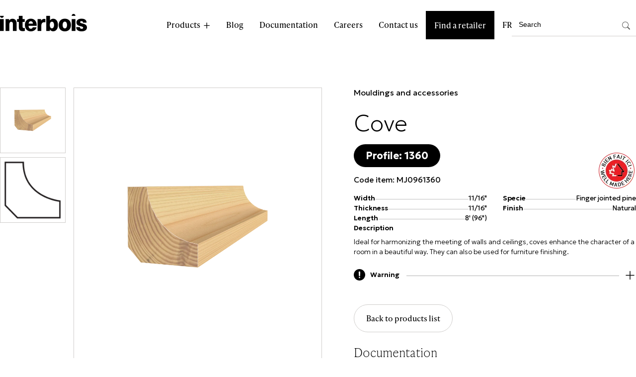

--- FILE ---
content_type: text/html; charset=UTF-8
request_url: https://interbois.ca/en/product/cove-mj0961360/
body_size: 22977
content:
<!DOCTYPE html>
<!-- <html lang="fr"> -->
<html lang="en-US">

<head>
    <!-- Google Tag Manager -->
    <script>
        (function(w, d, s, l, i) {
            w[l] = w[l] || [];
            w[l].push({
                'gtm.start': new Date().getTime(),
                event: 'gtm.js'
            });
            var f = d.getElementsByTagName(s)[0],
                j = d.createElement(s),
                dl = l != 'dataLayer' ? '&l=' + l : '';
            j.async = true;
            j.src =
                'https://www.googletagmanager.com/gtm.js?id=' + i + dl;
            f.parentNode.insertBefore(j, f);
        })(window, document, 'script', 'dataLayer', 'GTM-MQQNWX4M');
    </script>
    <!-- End Google Tag Manager -->

    <meta charset="UTF-8">
<script type="text/javascript">
/* <![CDATA[ */
var gform;gform||(document.addEventListener("gform_main_scripts_loaded",function(){gform.scriptsLoaded=!0}),document.addEventListener("gform/theme/scripts_loaded",function(){gform.themeScriptsLoaded=!0}),window.addEventListener("DOMContentLoaded",function(){gform.domLoaded=!0}),gform={domLoaded:!1,scriptsLoaded:!1,themeScriptsLoaded:!1,isFormEditor:()=>"function"==typeof InitializeEditor,callIfLoaded:function(o){return!(!gform.domLoaded||!gform.scriptsLoaded||!gform.themeScriptsLoaded&&!gform.isFormEditor()||(gform.isFormEditor()&&console.warn("The use of gform.initializeOnLoaded() is deprecated in the form editor context and will be removed in Gravity Forms 3.1."),o(),0))},initializeOnLoaded:function(o){gform.callIfLoaded(o)||(document.addEventListener("gform_main_scripts_loaded",()=>{gform.scriptsLoaded=!0,gform.callIfLoaded(o)}),document.addEventListener("gform/theme/scripts_loaded",()=>{gform.themeScriptsLoaded=!0,gform.callIfLoaded(o)}),window.addEventListener("DOMContentLoaded",()=>{gform.domLoaded=!0,gform.callIfLoaded(o)}))},hooks:{action:{},filter:{}},addAction:function(o,r,e,t){gform.addHook("action",o,r,e,t)},addFilter:function(o,r,e,t){gform.addHook("filter",o,r,e,t)},doAction:function(o){gform.doHook("action",o,arguments)},applyFilters:function(o){return gform.doHook("filter",o,arguments)},removeAction:function(o,r){gform.removeHook("action",o,r)},removeFilter:function(o,r,e){gform.removeHook("filter",o,r,e)},addHook:function(o,r,e,t,n){null==gform.hooks[o][r]&&(gform.hooks[o][r]=[]);var d=gform.hooks[o][r];null==n&&(n=r+"_"+d.length),gform.hooks[o][r].push({tag:n,callable:e,priority:t=null==t?10:t})},doHook:function(r,o,e){var t;if(e=Array.prototype.slice.call(e,1),null!=gform.hooks[r][o]&&((o=gform.hooks[r][o]).sort(function(o,r){return o.priority-r.priority}),o.forEach(function(o){"function"!=typeof(t=o.callable)&&(t=window[t]),"action"==r?t.apply(null,e):e[0]=t.apply(null,e)})),"filter"==r)return e[0]},removeHook:function(o,r,t,n){var e;null!=gform.hooks[o][r]&&(e=(e=gform.hooks[o][r]).filter(function(o,r,e){return!!(null!=n&&n!=o.tag||null!=t&&t!=o.priority)}),gform.hooks[o][r]=e)}});
/* ]]> */
</script>

    <meta name="viewport" content="width=device-width, initial-scale=1.0">

    <link rel="stylesheet" href="https://use.typekit.net/tsm8cst.css">
    <link rel="stylesheet" href="https://cdn.jsdelivr.net/npm/swiper@11/swiper-bundle.min.css" />
    <link rel="stylesheet" href="https://use.typekit.net/tsm8cst.css">

    <title>Cove - MJ0961360 - Interbois</title>
    <meta name='robots' content='index, follow, max-image-preview:large, max-snippet:-1, max-video-preview:-1' />
	<style>img:is([sizes="auto" i], [sizes^="auto," i]) { contain-intrinsic-size: 3000px 1500px }</style>
	<link rel="alternate" hreflang="fr" href="https://interbois.ca/produit/gorge-mj0961360/" />
<link rel="alternate" hreflang="en" href="https://interbois.ca/en/product/cove-mj0961360/" />
<link rel="alternate" hreflang="x-default" href="https://interbois.ca/produit/gorge-mj0961360/" />

	<!-- This site is optimized with the Yoast SEO plugin v24.9 - https://yoast.com/wordpress/plugins/seo/ -->
	<link rel="canonical" href="https://interbois.ca/en/product/cove-mj0961360/" />
	<meta property="og:locale" content="en_US" />
	<meta property="og:type" content="article" />
	<meta property="og:title" content="Cove - MJ0961360 - Interbois" />
	<meta property="og:description" content="Ideal for harmonizing the meeting of walls and ceilings, coves [&hellip;]" />
	<meta property="og:url" content="https://interbois.ca/en/product/cove-mj0961360/" />
	<meta property="og:site_name" content="Interbois" />
	<meta property="article:modified_time" content="2025-09-29T20:23:09+00:00" />
	<meta property="og:image" content="https://interbois.ca/app/uploads/2024/05/1360-j-r01.png" />
	<meta property="og:image:width" content="1920" />
	<meta property="og:image:height" content="1920" />
	<meta property="og:image:type" content="image/png" />
	<meta name="twitter:card" content="summary_large_image" />
	<meta name="twitter:label1" content="Est. reading time" />
	<meta name="twitter:data1" content="2 minutes" />
	<script type="application/ld+json" class="yoast-schema-graph">{"@context":"https://schema.org","@graph":[{"@type":"WebPage","@id":"https://interbois.ca/en/product/cove-mj0961360/","url":"https://interbois.ca/en/product/cove-mj0961360/","name":"Cove - MJ0961360 - Interbois","isPartOf":{"@id":"https://interbois.ca/en/#website"},"primaryImageOfPage":{"@id":"https://interbois.ca/en/product/cove-mj0961360/#primaryimage"},"image":{"@id":"https://interbois.ca/en/product/cove-mj0961360/#primaryimage"},"thumbnailUrl":"https://interbois.ca/app/uploads/2024/05/1360-j-r01.png","datePublished":"2024-05-27T19:14:17+00:00","dateModified":"2025-09-29T20:23:09+00:00","breadcrumb":{"@id":"https://interbois.ca/en/product/cove-mj0961360/#breadcrumb"},"inLanguage":"en-US","potentialAction":[{"@type":"ReadAction","target":["https://interbois.ca/en/product/cove-mj0961360/"]}]},{"@type":"ImageObject","inLanguage":"en-US","@id":"https://interbois.ca/en/product/cove-mj0961360/#primaryimage","url":"https://interbois.ca/app/uploads/2024/05/1360-j-r01.png","contentUrl":"https://interbois.ca/app/uploads/2024/05/1360-j-r01.png","width":1920,"height":1920},{"@type":"BreadcrumbList","@id":"https://interbois.ca/en/product/cove-mj0961360/#breadcrumb","itemListElement":[{"@type":"ListItem","position":1,"name":"Home","item":"https://interbois.ca/en/"},{"@type":"ListItem","position":2,"name":"Cove &#8211; MJ0961360"}]},{"@type":"WebSite","@id":"https://interbois.ca/en/#website","url":"https://interbois.ca/en/","name":"Fabricant de composantes en bois | Interbois","description":"La finition intérieur s&#039;éclate","publisher":{"@id":"https://interbois.ca/en/#organization"},"potentialAction":[{"@type":"SearchAction","target":{"@type":"EntryPoint","urlTemplate":"https://interbois.ca/en/?s={search_term_string}"},"query-input":{"@type":"PropertyValueSpecification","valueRequired":true,"valueName":"search_term_string"}}],"inLanguage":"en-US"},{"@type":"Organization","@id":"https://interbois.ca/en/#organization","name":"Interbois","url":"https://interbois.ca/en/","logo":{"@type":"ImageObject","inLanguage":"en-US","@id":"https://interbois.ca/en/#/schema/logo/image/","url":"https://interbois.ca/app/uploads/2023/09/cropped-logo-interbois2.png","contentUrl":"https://interbois.ca/app/uploads/2023/09/cropped-logo-interbois2.png","width":350,"height":70,"caption":"Interbois"},"image":{"@id":"https://interbois.ca/en/#/schema/logo/image/"}}]}</script>
	<!-- / Yoast SEO plugin. -->


    <script type="text/javascript">
    // Intercept Google Maps marker creation to fix encoding
    (function() {
        // Function to fix encoded entities
        function fixEncoding(str) {
            if (typeof str !== 'string') return str;
            return str
                .replace(/&#039;/g, "'")        // Fix &#039; to ' (this was the missing one!)
                .replace(/&#x27;/g, "'")        // Fix &#x27; to '
                .replace(/&rsquo;/g, "'")       // Fix &rsquo; to '
                .replace(/&lsquo;/g, "'")       // Fix &lsquo; to '
                .replace(/&amp;#039;/g, "'")   // Fix &amp;#039; to '
                .replace(/&amp;#x27;/g, "'")   // Fix &amp;#x27; to '
                .replace(/&amp;rsquo;/g, "'")  // Fix &amp;rsquo; to '
                .replace(/&amp;lsquo;/g, "'")  // Fix &amp;lsquo; to '
                .replace(/&amp;amp;/g, "&")    // Fix &amp;amp; to &
                .replace(/&amp;quot;/g, '"')   // Fix &amp;quot; to "
                .replace(/&quot;/g, '"')       // Fix &quot; to "
                .replace(/&amp;/g, "&");      // Fix &amp; to &
        }
        
        // Wait for Google Maps to be available
        var waitForGoogleMaps = setInterval(function() {
            if (typeof google !== 'undefined' && google.maps && google.maps.Marker) {
                clearInterval(waitForGoogleMaps);
                
                // Store the original Marker constructor
                var OriginalMarker = google.maps.Marker;
                
                // Override the Marker constructor
                google.maps.Marker = function(options) {
                    // Fix encoding in marker title before creating the marker
                    if (options && options.title) {
                        options.title = fixEncoding(options.title);
                    }
                    
                    // Call the original constructor with fixed options
                    return new OriginalMarker(options);
                };
                
                // Preserve all static properties and methods
                for (var prop in OriginalMarker) {
                    if (OriginalMarker.hasOwnProperty(prop)) {
                        google.maps.Marker[prop] = OriginalMarker[prop];
                    }
                }
                
                // Set the prototype
                google.maps.Marker.prototype = OriginalMarker.prototype;
                google.maps.Marker.prototype.constructor = google.maps.Marker;
            }
        }, 100);
        
        // Stop trying after 30 seconds
        setTimeout(function() {
            clearInterval(waitForGoogleMaps);
        }, 30000);
    })();
    </script>
    <script type="text/javascript">
/* <![CDATA[ */
window._wpemojiSettings = {"baseUrl":"https:\/\/s.w.org\/images\/core\/emoji\/15.0.3\/72x72\/","ext":".png","svgUrl":"https:\/\/s.w.org\/images\/core\/emoji\/15.0.3\/svg\/","svgExt":".svg","source":{"concatemoji":"https:\/\/interbois.ca\/wp\/wp-includes\/js\/wp-emoji-release.min.js?ver=6.7.2"}};
/*! This file is auto-generated */
!function(i,n){var o,s,e;function c(e){try{var t={supportTests:e,timestamp:(new Date).valueOf()};sessionStorage.setItem(o,JSON.stringify(t))}catch(e){}}function p(e,t,n){e.clearRect(0,0,e.canvas.width,e.canvas.height),e.fillText(t,0,0);var t=new Uint32Array(e.getImageData(0,0,e.canvas.width,e.canvas.height).data),r=(e.clearRect(0,0,e.canvas.width,e.canvas.height),e.fillText(n,0,0),new Uint32Array(e.getImageData(0,0,e.canvas.width,e.canvas.height).data));return t.every(function(e,t){return e===r[t]})}function u(e,t,n){switch(t){case"flag":return n(e,"\ud83c\udff3\ufe0f\u200d\u26a7\ufe0f","\ud83c\udff3\ufe0f\u200b\u26a7\ufe0f")?!1:!n(e,"\ud83c\uddfa\ud83c\uddf3","\ud83c\uddfa\u200b\ud83c\uddf3")&&!n(e,"\ud83c\udff4\udb40\udc67\udb40\udc62\udb40\udc65\udb40\udc6e\udb40\udc67\udb40\udc7f","\ud83c\udff4\u200b\udb40\udc67\u200b\udb40\udc62\u200b\udb40\udc65\u200b\udb40\udc6e\u200b\udb40\udc67\u200b\udb40\udc7f");case"emoji":return!n(e,"\ud83d\udc26\u200d\u2b1b","\ud83d\udc26\u200b\u2b1b")}return!1}function f(e,t,n){var r="undefined"!=typeof WorkerGlobalScope&&self instanceof WorkerGlobalScope?new OffscreenCanvas(300,150):i.createElement("canvas"),a=r.getContext("2d",{willReadFrequently:!0}),o=(a.textBaseline="top",a.font="600 32px Arial",{});return e.forEach(function(e){o[e]=t(a,e,n)}),o}function t(e){var t=i.createElement("script");t.src=e,t.defer=!0,i.head.appendChild(t)}"undefined"!=typeof Promise&&(o="wpEmojiSettingsSupports",s=["flag","emoji"],n.supports={everything:!0,everythingExceptFlag:!0},e=new Promise(function(e){i.addEventListener("DOMContentLoaded",e,{once:!0})}),new Promise(function(t){var n=function(){try{var e=JSON.parse(sessionStorage.getItem(o));if("object"==typeof e&&"number"==typeof e.timestamp&&(new Date).valueOf()<e.timestamp+604800&&"object"==typeof e.supportTests)return e.supportTests}catch(e){}return null}();if(!n){if("undefined"!=typeof Worker&&"undefined"!=typeof OffscreenCanvas&&"undefined"!=typeof URL&&URL.createObjectURL&&"undefined"!=typeof Blob)try{var e="postMessage("+f.toString()+"("+[JSON.stringify(s),u.toString(),p.toString()].join(",")+"));",r=new Blob([e],{type:"text/javascript"}),a=new Worker(URL.createObjectURL(r),{name:"wpTestEmojiSupports"});return void(a.onmessage=function(e){c(n=e.data),a.terminate(),t(n)})}catch(e){}c(n=f(s,u,p))}t(n)}).then(function(e){for(var t in e)n.supports[t]=e[t],n.supports.everything=n.supports.everything&&n.supports[t],"flag"!==t&&(n.supports.everythingExceptFlag=n.supports.everythingExceptFlag&&n.supports[t]);n.supports.everythingExceptFlag=n.supports.everythingExceptFlag&&!n.supports.flag,n.DOMReady=!1,n.readyCallback=function(){n.DOMReady=!0}}).then(function(){return e}).then(function(){var e;n.supports.everything||(n.readyCallback(),(e=n.source||{}).concatemoji?t(e.concatemoji):e.wpemoji&&e.twemoji&&(t(e.twemoji),t(e.wpemoji)))}))}((window,document),window._wpemojiSettings);
/* ]]> */
</script>
<link rel='stylesheet' id='sbi_styles-css' href='https://interbois.ca/app/plugins/instagram-feed/css/sbi-styles.min.css?ver=6.8.0' type='text/css' media='all' />
<style id='wp-emoji-styles-inline-css' type='text/css'>

	img.wp-smiley, img.emoji {
		display: inline !important;
		border: none !important;
		box-shadow: none !important;
		height: 1em !important;
		width: 1em !important;
		margin: 0 0.07em !important;
		vertical-align: -0.1em !important;
		background: none !important;
		padding: 0 !important;
	}
</style>
<link rel='stylesheet' id='wp-block-library-css' href='https://interbois.ca/wp/wp-includes/css/dist/block-library/style.min.css?ver=6.7.2' type='text/css' media='all' />
<style id='classic-theme-styles-inline-css' type='text/css'>
/*! This file is auto-generated */
.wp-block-button__link{color:#fff;background-color:#32373c;border-radius:9999px;box-shadow:none;text-decoration:none;padding:calc(.667em + 2px) calc(1.333em + 2px);font-size:1.125em}.wp-block-file__button{background:#32373c;color:#fff;text-decoration:none}
</style>
<style id='global-styles-inline-css' type='text/css'>
:root{--wp--preset--aspect-ratio--square: 1;--wp--preset--aspect-ratio--4-3: 4/3;--wp--preset--aspect-ratio--3-4: 3/4;--wp--preset--aspect-ratio--3-2: 3/2;--wp--preset--aspect-ratio--2-3: 2/3;--wp--preset--aspect-ratio--16-9: 16/9;--wp--preset--aspect-ratio--9-16: 9/16;--wp--preset--color--black: #000000;--wp--preset--color--cyan-bluish-gray: #abb8c3;--wp--preset--color--white: #ffffff;--wp--preset--color--pale-pink: #f78da7;--wp--preset--color--vivid-red: #cf2e2e;--wp--preset--color--luminous-vivid-orange: #ff6900;--wp--preset--color--luminous-vivid-amber: #fcb900;--wp--preset--color--light-green-cyan: #7bdcb5;--wp--preset--color--vivid-green-cyan: #00d084;--wp--preset--color--pale-cyan-blue: #8ed1fc;--wp--preset--color--vivid-cyan-blue: #0693e3;--wp--preset--color--vivid-purple: #9b51e0;--wp--preset--gradient--vivid-cyan-blue-to-vivid-purple: linear-gradient(135deg,rgba(6,147,227,1) 0%,rgb(155,81,224) 100%);--wp--preset--gradient--light-green-cyan-to-vivid-green-cyan: linear-gradient(135deg,rgb(122,220,180) 0%,rgb(0,208,130) 100%);--wp--preset--gradient--luminous-vivid-amber-to-luminous-vivid-orange: linear-gradient(135deg,rgba(252,185,0,1) 0%,rgba(255,105,0,1) 100%);--wp--preset--gradient--luminous-vivid-orange-to-vivid-red: linear-gradient(135deg,rgba(255,105,0,1) 0%,rgb(207,46,46) 100%);--wp--preset--gradient--very-light-gray-to-cyan-bluish-gray: linear-gradient(135deg,rgb(238,238,238) 0%,rgb(169,184,195) 100%);--wp--preset--gradient--cool-to-warm-spectrum: linear-gradient(135deg,rgb(74,234,220) 0%,rgb(151,120,209) 20%,rgb(207,42,186) 40%,rgb(238,44,130) 60%,rgb(251,105,98) 80%,rgb(254,248,76) 100%);--wp--preset--gradient--blush-light-purple: linear-gradient(135deg,rgb(255,206,236) 0%,rgb(152,150,240) 100%);--wp--preset--gradient--blush-bordeaux: linear-gradient(135deg,rgb(254,205,165) 0%,rgb(254,45,45) 50%,rgb(107,0,62) 100%);--wp--preset--gradient--luminous-dusk: linear-gradient(135deg,rgb(255,203,112) 0%,rgb(199,81,192) 50%,rgb(65,88,208) 100%);--wp--preset--gradient--pale-ocean: linear-gradient(135deg,rgb(255,245,203) 0%,rgb(182,227,212) 50%,rgb(51,167,181) 100%);--wp--preset--gradient--electric-grass: linear-gradient(135deg,rgb(202,248,128) 0%,rgb(113,206,126) 100%);--wp--preset--gradient--midnight: linear-gradient(135deg,rgb(2,3,129) 0%,rgb(40,116,252) 100%);--wp--preset--font-size--small: 13px;--wp--preset--font-size--medium: 20px;--wp--preset--font-size--large: 36px;--wp--preset--font-size--x-large: 42px;--wp--preset--spacing--20: 0.44rem;--wp--preset--spacing--30: 0.67rem;--wp--preset--spacing--40: 1rem;--wp--preset--spacing--50: 1.5rem;--wp--preset--spacing--60: 2.25rem;--wp--preset--spacing--70: 3.38rem;--wp--preset--spacing--80: 5.06rem;--wp--preset--shadow--natural: 6px 6px 9px rgba(0, 0, 0, 0.2);--wp--preset--shadow--deep: 12px 12px 50px rgba(0, 0, 0, 0.4);--wp--preset--shadow--sharp: 6px 6px 0px rgba(0, 0, 0, 0.2);--wp--preset--shadow--outlined: 6px 6px 0px -3px rgba(255, 255, 255, 1), 6px 6px rgba(0, 0, 0, 1);--wp--preset--shadow--crisp: 6px 6px 0px rgba(0, 0, 0, 1);}:where(.is-layout-flex){gap: 0.5em;}:where(.is-layout-grid){gap: 0.5em;}body .is-layout-flex{display: flex;}.is-layout-flex{flex-wrap: wrap;align-items: center;}.is-layout-flex > :is(*, div){margin: 0;}body .is-layout-grid{display: grid;}.is-layout-grid > :is(*, div){margin: 0;}:where(.wp-block-columns.is-layout-flex){gap: 2em;}:where(.wp-block-columns.is-layout-grid){gap: 2em;}:where(.wp-block-post-template.is-layout-flex){gap: 1.25em;}:where(.wp-block-post-template.is-layout-grid){gap: 1.25em;}.has-black-color{color: var(--wp--preset--color--black) !important;}.has-cyan-bluish-gray-color{color: var(--wp--preset--color--cyan-bluish-gray) !important;}.has-white-color{color: var(--wp--preset--color--white) !important;}.has-pale-pink-color{color: var(--wp--preset--color--pale-pink) !important;}.has-vivid-red-color{color: var(--wp--preset--color--vivid-red) !important;}.has-luminous-vivid-orange-color{color: var(--wp--preset--color--luminous-vivid-orange) !important;}.has-luminous-vivid-amber-color{color: var(--wp--preset--color--luminous-vivid-amber) !important;}.has-light-green-cyan-color{color: var(--wp--preset--color--light-green-cyan) !important;}.has-vivid-green-cyan-color{color: var(--wp--preset--color--vivid-green-cyan) !important;}.has-pale-cyan-blue-color{color: var(--wp--preset--color--pale-cyan-blue) !important;}.has-vivid-cyan-blue-color{color: var(--wp--preset--color--vivid-cyan-blue) !important;}.has-vivid-purple-color{color: var(--wp--preset--color--vivid-purple) !important;}.has-black-background-color{background-color: var(--wp--preset--color--black) !important;}.has-cyan-bluish-gray-background-color{background-color: var(--wp--preset--color--cyan-bluish-gray) !important;}.has-white-background-color{background-color: var(--wp--preset--color--white) !important;}.has-pale-pink-background-color{background-color: var(--wp--preset--color--pale-pink) !important;}.has-vivid-red-background-color{background-color: var(--wp--preset--color--vivid-red) !important;}.has-luminous-vivid-orange-background-color{background-color: var(--wp--preset--color--luminous-vivid-orange) !important;}.has-luminous-vivid-amber-background-color{background-color: var(--wp--preset--color--luminous-vivid-amber) !important;}.has-light-green-cyan-background-color{background-color: var(--wp--preset--color--light-green-cyan) !important;}.has-vivid-green-cyan-background-color{background-color: var(--wp--preset--color--vivid-green-cyan) !important;}.has-pale-cyan-blue-background-color{background-color: var(--wp--preset--color--pale-cyan-blue) !important;}.has-vivid-cyan-blue-background-color{background-color: var(--wp--preset--color--vivid-cyan-blue) !important;}.has-vivid-purple-background-color{background-color: var(--wp--preset--color--vivid-purple) !important;}.has-black-border-color{border-color: var(--wp--preset--color--black) !important;}.has-cyan-bluish-gray-border-color{border-color: var(--wp--preset--color--cyan-bluish-gray) !important;}.has-white-border-color{border-color: var(--wp--preset--color--white) !important;}.has-pale-pink-border-color{border-color: var(--wp--preset--color--pale-pink) !important;}.has-vivid-red-border-color{border-color: var(--wp--preset--color--vivid-red) !important;}.has-luminous-vivid-orange-border-color{border-color: var(--wp--preset--color--luminous-vivid-orange) !important;}.has-luminous-vivid-amber-border-color{border-color: var(--wp--preset--color--luminous-vivid-amber) !important;}.has-light-green-cyan-border-color{border-color: var(--wp--preset--color--light-green-cyan) !important;}.has-vivid-green-cyan-border-color{border-color: var(--wp--preset--color--vivid-green-cyan) !important;}.has-pale-cyan-blue-border-color{border-color: var(--wp--preset--color--pale-cyan-blue) !important;}.has-vivid-cyan-blue-border-color{border-color: var(--wp--preset--color--vivid-cyan-blue) !important;}.has-vivid-purple-border-color{border-color: var(--wp--preset--color--vivid-purple) !important;}.has-vivid-cyan-blue-to-vivid-purple-gradient-background{background: var(--wp--preset--gradient--vivid-cyan-blue-to-vivid-purple) !important;}.has-light-green-cyan-to-vivid-green-cyan-gradient-background{background: var(--wp--preset--gradient--light-green-cyan-to-vivid-green-cyan) !important;}.has-luminous-vivid-amber-to-luminous-vivid-orange-gradient-background{background: var(--wp--preset--gradient--luminous-vivid-amber-to-luminous-vivid-orange) !important;}.has-luminous-vivid-orange-to-vivid-red-gradient-background{background: var(--wp--preset--gradient--luminous-vivid-orange-to-vivid-red) !important;}.has-very-light-gray-to-cyan-bluish-gray-gradient-background{background: var(--wp--preset--gradient--very-light-gray-to-cyan-bluish-gray) !important;}.has-cool-to-warm-spectrum-gradient-background{background: var(--wp--preset--gradient--cool-to-warm-spectrum) !important;}.has-blush-light-purple-gradient-background{background: var(--wp--preset--gradient--blush-light-purple) !important;}.has-blush-bordeaux-gradient-background{background: var(--wp--preset--gradient--blush-bordeaux) !important;}.has-luminous-dusk-gradient-background{background: var(--wp--preset--gradient--luminous-dusk) !important;}.has-pale-ocean-gradient-background{background: var(--wp--preset--gradient--pale-ocean) !important;}.has-electric-grass-gradient-background{background: var(--wp--preset--gradient--electric-grass) !important;}.has-midnight-gradient-background{background: var(--wp--preset--gradient--midnight) !important;}.has-small-font-size{font-size: var(--wp--preset--font-size--small) !important;}.has-medium-font-size{font-size: var(--wp--preset--font-size--medium) !important;}.has-large-font-size{font-size: var(--wp--preset--font-size--large) !important;}.has-x-large-font-size{font-size: var(--wp--preset--font-size--x-large) !important;}
:where(.wp-block-post-template.is-layout-flex){gap: 1.25em;}:where(.wp-block-post-template.is-layout-grid){gap: 1.25em;}
:where(.wp-block-columns.is-layout-flex){gap: 2em;}:where(.wp-block-columns.is-layout-grid){gap: 2em;}
:root :where(.wp-block-pullquote){font-size: 1.5em;line-height: 1.6;}
</style>
<link rel='stylesheet' id='agile-store-locator-init-css' href='https://interbois.ca/app/plugins/agile-store-locator/public/css/init.css?ver=4.9.10' type='text/css' media='all' />
<link rel='stylesheet' id='mailerlite_forms.css-css' href='https://interbois.ca/app/plugins/official-mailerlite-sign-up-forms/assets/css/mailerlite_forms.css?ver=1.7.14' type='text/css' media='all' />
<link rel='stylesheet' id='wpml-menu-item-0-css' href='https://interbois.ca/app/plugins/wpml-multilingual-cms/templates/language-switchers/menu-item/style.min.css?ver=1' type='text/css' media='all' />
<link rel='stylesheet' id='search-filter-plugin-styles-css' href='https://interbois.ca/app/plugins/search-filter-pro/public/assets/css/search-filter.min.css?ver=2.5.21' type='text/css' media='all' />
<link rel='stylesheet' id='main-css' href='https://interbois.ca/app/themes/interbois/sass/main.css?ver=1.0.0' type='text/css' media='all' />
<link rel='stylesheet' id='cssStyle-css' href='https://interbois.ca/app/themes/interbois/sass/vendor/jquery.mCustomScrollbar.min.css?ver=6.7.2' type='text/css' media='all' />
<style id='akismet-widget-style-inline-css' type='text/css'>

			.a-stats {
				--akismet-color-mid-green: #357b49;
				--akismet-color-white: #fff;
				--akismet-color-light-grey: #f6f7f7;

				max-width: 350px;
				width: auto;
			}

			.a-stats * {
				all: unset;
				box-sizing: border-box;
			}

			.a-stats strong {
				font-weight: 600;
			}

			.a-stats a.a-stats__link,
			.a-stats a.a-stats__link:visited,
			.a-stats a.a-stats__link:active {
				background: var(--akismet-color-mid-green);
				border: none;
				box-shadow: none;
				border-radius: 8px;
				color: var(--akismet-color-white);
				cursor: pointer;
				display: block;
				font-family: -apple-system, BlinkMacSystemFont, 'Segoe UI', 'Roboto', 'Oxygen-Sans', 'Ubuntu', 'Cantarell', 'Helvetica Neue', sans-serif;
				font-weight: 500;
				padding: 12px;
				text-align: center;
				text-decoration: none;
				transition: all 0.2s ease;
			}

			/* Extra specificity to deal with TwentyTwentyOne focus style */
			.widget .a-stats a.a-stats__link:focus {
				background: var(--akismet-color-mid-green);
				color: var(--akismet-color-white);
				text-decoration: none;
			}

			.a-stats a.a-stats__link:hover {
				filter: brightness(110%);
				box-shadow: 0 4px 12px rgba(0, 0, 0, 0.06), 0 0 2px rgba(0, 0, 0, 0.16);
			}

			.a-stats .count {
				color: var(--akismet-color-white);
				display: block;
				font-size: 1.5em;
				line-height: 1.4;
				padding: 0 13px;
				white-space: nowrap;
			}
		
</style>
<link rel='stylesheet' id='dashicons-css' href='https://interbois.ca/wp/wp-includes/css/dashicons.min.css?ver=6.7.2' type='text/css' media='all' />
<link rel='stylesheet' id='popup-maker-site-css' href='//interbois.ca/app/uploads/pum/pum-site-styles.css?generated=1742486189&#038;ver=1.20.4' type='text/css' media='all' />
<link rel='stylesheet' id='gravity_forms_theme_reset-css' href='https://interbois.ca/app/plugins/gravityforms/assets/css/dist/gravity-forms-theme-reset.min.css?ver=2.9.9' type='text/css' media='all' />
<link rel='stylesheet' id='gravity_forms_theme_foundation-css' href='https://interbois.ca/app/plugins/gravityforms/assets/css/dist/gravity-forms-theme-foundation.min.css?ver=2.9.9' type='text/css' media='all' />
<link rel='stylesheet' id='gravity_forms_theme_framework-css' href='https://interbois.ca/app/plugins/gravityforms/assets/css/dist/gravity-forms-theme-framework.min.css?ver=2.9.9' type='text/css' media='all' />
<link rel='stylesheet' id='gravity_forms_orbital_theme-css' href='https://interbois.ca/app/plugins/gravityforms/assets/css/dist/gravity-forms-orbital-theme.min.css?ver=2.9.9' type='text/css' media='all' />
<script type="text/javascript" id="wpml-cookie-js-extra">
/* <![CDATA[ */
var wpml_cookies = {"wp-wpml_current_language":{"value":"en","expires":1,"path":"\/"}};
var wpml_cookies = {"wp-wpml_current_language":{"value":"en","expires":1,"path":"\/"}};
/* ]]> */
</script>
<script type="text/javascript" src="https://interbois.ca/app/plugins/wpml-multilingual-cms/res/js/cookies/language-cookie.js?ver=4.6.15" id="wpml-cookie-js" defer="defer" data-wp-strategy="defer"></script>
<script type="text/javascript" src="https://interbois.ca/wp/wp-includes/js/jquery/jquery.min.js?ver=3.7.1" id="jquery-core-js"></script>
<script type="text/javascript" src="https://interbois.ca/wp/wp-includes/js/jquery/jquery-migrate.min.js?ver=3.4.1" id="jquery-migrate-js"></script>
<script type="text/javascript" id="search-filter-plugin-build-js-extra">
/* <![CDATA[ */
var SF_LDATA = {"ajax_url":"https:\/\/interbois.ca\/wp\/wp-admin\/admin-ajax.php","home_url":"https:\/\/interbois.ca\/en\/","extensions":[]};
/* ]]> */
</script>
<script type="text/javascript" src="https://interbois.ca/app/plugins/search-filter-pro/public/assets/js/search-filter-build.min.js?ver=2.5.21" id="search-filter-plugin-build-js"></script>
<script type="text/javascript" src="https://interbois.ca/app/plugins/search-filter-pro/public/assets/js/chosen.jquery.min.js?ver=2.5.21" id="search-filter-plugin-chosen-js"></script>
<script type="text/javascript" defer='defer' src="https://interbois.ca/app/plugins/gravityforms/js/jquery.json.min.js?ver=2.9.9" id="gform_json-js"></script>
<script type="text/javascript" id="gform_gravityforms-js-extra">
/* <![CDATA[ */
var gf_legacy = {"is_legacy":""};
var gf_global = {"gf_currency_config":{"name":"Canadian Dollar","symbol_left":"$","symbol_right":"CAD","symbol_padding":" ","thousand_separator":",","decimal_separator":".","decimals":2,"code":"CAD"},"base_url":"https:\/\/interbois.ca\/app\/plugins\/gravityforms","number_formats":[],"spinnerUrl":"https:\/\/interbois.ca\/app\/plugins\/gravityforms\/images\/spinner.svg","version_hash":"0f5b6e9e16ec8a71799249317432992c","strings":{"newRowAdded":"New row added.","rowRemoved":"Row removed","formSaved":"The form has been saved.  The content contains the link to return and complete the form."}};
var gf_legacy = {"is_legacy":""};
var gf_global = {"gf_currency_config":{"name":"Canadian Dollar","symbol_left":"$","symbol_right":"CAD","symbol_padding":" ","thousand_separator":",","decimal_separator":".","decimals":2,"code":"CAD"},"base_url":"https:\/\/interbois.ca\/app\/plugins\/gravityforms","number_formats":[],"spinnerUrl":"https:\/\/interbois.ca\/app\/plugins\/gravityforms\/images\/spinner.svg","version_hash":"0f5b6e9e16ec8a71799249317432992c","strings":{"newRowAdded":"New row added.","rowRemoved":"Row removed","formSaved":"The form has been saved.  The content contains the link to return and complete the form."}};
var gform_i18n = {"datepicker":{"days":{"monday":"Mo","tuesday":"Tu","wednesday":"We","thursday":"Th","friday":"Fr","saturday":"Sa","sunday":"Su"},"months":{"january":"January","february":"February","march":"March","april":"April","may":"May","june":"June","july":"July","august":"August","september":"September","october":"October","november":"November","december":"December"},"firstDay":1,"iconText":"Select date"}};
var gf_legacy_multi = {"7":""};
var gform_gravityforms = {"strings":{"invalid_file_extension":"This type of file is not allowed. Must be one of the following:","delete_file":"Delete this file","in_progress":"in progress","file_exceeds_limit":"File exceeds size limit","illegal_extension":"This type of file is not allowed.","max_reached":"Maximum number of files reached","unknown_error":"There was a problem while saving the file on the server","currently_uploading":"Please wait for the uploading to complete","cancel":"Cancel","cancel_upload":"Cancel this upload","cancelled":"Cancelled"},"vars":{"images_url":"https:\/\/interbois.ca\/app\/plugins\/gravityforms\/images"}};
/* ]]> */
</script>
<script type="text/javascript" defer='defer' src="https://interbois.ca/app/plugins/gravityforms/js/gravityforms.min.js?ver=2.9.9" id="gform_gravityforms-js"></script>
<script type="text/javascript" defer='defer' src="https://interbois.ca/app/plugins/gravityforms/assets/js/dist/utils.min.js?ver=d1f4caf9d41e0123f387bd5029d08d19" id="gform_gravityforms_utils-js"></script>
<link rel="https://api.w.org/" href="https://interbois.ca/en/wp-json/" /><link rel="alternate" title="JSON" type="application/json" href="https://interbois.ca/en/wp-json/wp/v2/product/18795" /><link rel="EditURI" type="application/rsd+xml" title="RSD" href="https://interbois.ca/wp/xmlrpc.php?rsd" />
<meta name="generator" content="WordPress 6.7.2" />
<link rel='shortlink' href='https://interbois.ca/en/?p=18795' />
<link rel="alternate" title="oEmbed (JSON)" type="application/json+oembed" href="https://interbois.ca/en/wp-json/oembed/1.0/embed?url=https%3A%2F%2Finterbois.ca%2Fen%2Fproduct%2Fcove-mj0961360%2F" />
<link rel="alternate" title="oEmbed (XML)" type="text/xml+oembed" href="https://interbois.ca/en/wp-json/oembed/1.0/embed?url=https%3A%2F%2Finterbois.ca%2Fen%2Fproduct%2Fcove-mj0961360%2F&#038;format=xml" />
<meta name="generator" content="WPML ver:4.6.15 stt:1,4;" />
        <!-- MailerLite Universal -->
        <script>
            (function(w,d,e,u,f,l,n){w[f]=w[f]||function(){(w[f].q=w[f].q||[])
                .push(arguments);},l=d.createElement(e),l.async=1,l.src=u,
                n=d.getElementsByTagName(e)[0],n.parentNode.insertBefore(l,n);})
            (window,document,'script','https://assets.mailerlite.com/js/universal.js','ml');
            ml('account', '219735');
            ml('enablePopups', true);
        </script>
        <!-- End MailerLite Universal -->
        <link rel="icon" href="https://interbois.ca/app/uploads/2024/06/cropped-InterboisICO.jpg-150x150.jpg" sizes="32x32" />
<link rel="icon" href="https://interbois.ca/app/uploads/2024/06/cropped-InterboisICO.jpg-300x300.jpg" sizes="192x192" />
<link rel="apple-touch-icon" href="https://interbois.ca/app/uploads/2024/06/cropped-InterboisICO.jpg-300x300.jpg" />
<meta name="msapplication-TileImage" content="https://interbois.ca/app/uploads/2024/06/cropped-InterboisICO.jpg-300x300.jpg" />
		<style type="text/css" id="wp-custom-css">
			.page-template-template-blog .blog-listing .wrapper .search-and-filter form ul .sf-datepicker.sf-input-date.sf-input-text.hasDatepicker{
	width: 100%;
    height: 48px;
    border: 1px solid #CFCDCB;
    padding: 14px;
    font-family: "ivypresto-text", serif !important;
}

.page-template-template-blog li.sf-field-post_date{
	padding:0!important;
	margin-top:-0.3em!important
}

.page-template-template-blog .ui-datepicker{
	
	top:32vw!important
	
}

@media only screen and (max-width:640px){
	
	.page-template-template-blog .ui-datepicker{
	
	top:60em!important
}
}



.ui-datepicker th, .ui-datepicker-header{
	background:#000!important
}

.ui-datepicker th{
	border-top:1px solid #fff!important
}

.ll-skin-melon td .ui-state-default{
	color:#000
}		</style>
		
</head>

<body class="product-template-default single single-product postid-18795 wp-custom-logo">
    <!-- Google Tag Manager (noscript) -->
    <noscript><iframe src="https://www.googletagmanager.com/ns.html?id=GTM-MQQNWX4M" height="0" width="0"
            style="display:none;visibility:hidden"></iframe></noscript>
    <!-- End Google Tag Manager (noscript) -->
    <header>
        
        <div class="wrapper">
            <div class="site-infos">
                <div class="logo">
                    <a href="https://interbois.ca/en/" class="custom-logo-link" rel="home"><img width="350" height="70" src="https://interbois.ca/app/uploads/2023/09/cropped-logo-interbois2.png" class="custom-logo" alt="Interbois" decoding="async" srcset="https://interbois.ca/app/uploads/2023/09/cropped-logo-interbois2.png 350w, https://interbois.ca/app/uploads/2023/09/cropped-logo-interbois2-300x60.png 300w" sizes="(max-width: 350px) 100vw, 350px" /></a>                </div>
            </div>

            <nav class="desktop-menu">
                <div class="menu-header-en-container"><ul id="menu-header-en" class="menu"><li id="menu-item-13943" class="menu-item menu-item-type-custom menu-item-object-custom menu-item-has-children menu-item-13943"><a href="#">Products</a>
<ul class="sub-menu">
	<li id="menu-item-13944" class="menu-item menu-item-type-post_type menu-item-object-page menu-item-13944"><a href="https://interbois.ca/en/wood-moulding-manufacturer/">Moulding and accessories</a></li>
	<li id="menu-item-13975" class="menu-item menu-item-type-post_type menu-item-object-page menu-item-13975"><a href="https://interbois.ca/en/wall-panellings/">Wall and ceiling panelling</a></li>
	<li id="menu-item-13976" class="menu-item menu-item-type-post_type menu-item-object-page menu-item-13976"><a href="https://interbois.ca/en/door-windows-components/">Doors, partitions and components</a></li>
	<li id="menu-item-13977" class="menu-item menu-item-type-post_type menu-item-object-page menu-item-13977"><a href="https://interbois.ca/en/floor-and-staircase-components/">Floor and staircase components</a></li>
	<li id="menu-item-13978" class="menu-item menu-item-type-post_type menu-item-object-page menu-item-13978"><a href="https://interbois.ca/en/panels-and-sheets/">Panels and sheet goods</a></li>
</ul>
</li>
<li id="menu-item-14488" class="menu-item menu-item-type-post_type menu-item-object-page menu-item-14488"><a href="https://interbois.ca/en/blog/">Blog</a></li>
<li id="menu-item-13979" class="menu-item menu-item-type-post_type menu-item-object-page menu-item-13979"><a href="https://interbois.ca/en/documentation/">Documentation</a></li>
<li id="menu-item-14489" class="menu-item menu-item-type-post_type menu-item-object-page menu-item-14489"><a href="https://interbois.ca/en/careers/">Careers</a></li>
<li id="menu-item-14490" class="menu-item menu-item-type-post_type menu-item-object-page menu-item-14490"><a href="https://interbois.ca/en/contact-us/">Contact us</a></li>
<li id="menu-item-21708" class="retailer-menu-item menu-item menu-item-type-post_type menu-item-object-page menu-item-21708"><a href="https://interbois.ca/en/points-of-sale/">Find a retailer</a></li>
<li id="menu-item-wpml-ls-2-fr" class="menu-item wpml-ls-slot-2 wpml-ls-item wpml-ls-item-fr wpml-ls-menu-item wpml-ls-first-item wpml-ls-last-item menu-item-type-wpml_ls_menu_item menu-item-object-wpml_ls_menu_item menu-item-wpml-ls-2-fr"><a href="https://interbois.ca/produit/gorge-mj0961360/" title="FR"><span class="wpml-ls-native" lang="fr">FR</span></a></li>
</ul></div>                <div class="product-search-field">
                    <form data-sf-form-id='21109' data-is-rtl='0' data-maintain-state='' data-results-url='https://interbois.ca/en/recherche/' data-ajax-form-url='https://interbois.ca/en/?sfid=21109&amp;sf_action=get_data&amp;sf_data=form' data-display-result-method='custom' data-use-history-api='1' data-template-loaded='0' data-lang-code='en' data-ajax='0' data-init-paged='1' data-auto-update='1' data-auto-count='1' data-auto-count-refresh-mode='1' action='https://interbois.ca/en/recherche/' method='post' class='searchandfilter' id='search-filter-form-21109' autocomplete='off' data-instance-count='1'><ul><li class="sf-field-search" data-sf-field-name="search" data-sf-field-type="search" data-sf-field-input-type="">		<label>
				   <input placeholder="Search" name="_sf_search[]" class="sf-input-text" type="text" value="" title=""></label>		</li></ul></form>                </div>
            </nav>

            <nav class="mobile-menu">
                <div class="product-search-field">
                    <form data-sf-form-id='21109' data-is-rtl='0' data-maintain-state='' data-results-url='https://interbois.ca/en/recherche/' data-ajax-form-url='https://interbois.ca/en/?sfid=21109&amp;sf_action=get_data&amp;sf_data=form' data-display-result-method='custom' data-use-history-api='1' data-template-loaded='0' data-lang-code='en' data-ajax='0' data-init-paged='1' data-auto-update='1' data-auto-count='1' data-auto-count-refresh-mode='1' action='https://interbois.ca/en/recherche/' method='post' class='searchandfilter' id='search-filter-form-21109' autocomplete='off' data-instance-count='2'><ul><li class="sf-field-search" data-sf-field-name="search" data-sf-field-type="search" data-sf-field-input-type="">		<label>
				   <input placeholder="Search" name="_sf_search[]" class="sf-input-text" type="text" value="" title=""></label>		</li></ul></form>                </div>
                <div class="menu-header-en-container"><ul id="menu-header-en-1" class="menu"><li class="menu-item menu-item-type-custom menu-item-object-custom menu-item-has-children menu-item-13943"><a href="#">Products</a>
<ul class="sub-menu">
	<li class="menu-item menu-item-type-post_type menu-item-object-page menu-item-13944"><a href="https://interbois.ca/en/wood-moulding-manufacturer/">Moulding and accessories</a></li>
	<li class="menu-item menu-item-type-post_type menu-item-object-page menu-item-13975"><a href="https://interbois.ca/en/wall-panellings/">Wall and ceiling panelling</a></li>
	<li class="menu-item menu-item-type-post_type menu-item-object-page menu-item-13976"><a href="https://interbois.ca/en/door-windows-components/">Doors, partitions and components</a></li>
	<li class="menu-item menu-item-type-post_type menu-item-object-page menu-item-13977"><a href="https://interbois.ca/en/floor-and-staircase-components/">Floor and staircase components</a></li>
	<li class="menu-item menu-item-type-post_type menu-item-object-page menu-item-13978"><a href="https://interbois.ca/en/panels-and-sheets/">Panels and sheet goods</a></li>
</ul>
</li>
<li class="menu-item menu-item-type-post_type menu-item-object-page menu-item-14488"><a href="https://interbois.ca/en/blog/">Blog</a></li>
<li class="menu-item menu-item-type-post_type menu-item-object-page menu-item-13979"><a href="https://interbois.ca/en/documentation/">Documentation</a></li>
<li class="menu-item menu-item-type-post_type menu-item-object-page menu-item-14489"><a href="https://interbois.ca/en/careers/">Careers</a></li>
<li class="menu-item menu-item-type-post_type menu-item-object-page menu-item-14490"><a href="https://interbois.ca/en/contact-us/">Contact us</a></li>
<li class="retailer-menu-item menu-item menu-item-type-post_type menu-item-object-page menu-item-21708"><a href="https://interbois.ca/en/points-of-sale/">Find a retailer</a></li>
<li class="menu-item wpml-ls-slot-2 wpml-ls-item wpml-ls-item-fr wpml-ls-menu-item wpml-ls-first-item wpml-ls-last-item menu-item-type-wpml_ls_menu_item menu-item-object-wpml_ls_menu_item menu-item-wpml-ls-2-fr"><a href="https://interbois.ca/produit/gorge-mj0961360/" title="FR"><span class="wpml-ls-native" lang="fr">FR</span></a></li>
</ul></div>            </nav>

            <img class="btn-mobile open" src="https://interbois.ca/app/themes/interbois/images/menu_black_48dp.svg"
                alt="Pictogram menu">
            <img class="btn-mobile close"
                src="https://interbois.ca/app/themes/interbois/images/close_black_48dp.svg" alt="Pictogram menu">
        </div>

    </header>
<section class="single-product pt-medium pb-medium">
    <div class="wrapper pt4">
        
        <div class="article">
            <!-- <div class="mobile-product-infos">
                        <div class="product-infos-icon">
<div>
    <div class="sku text-small mb3"><span>Profile: 1360</span></div>
    <div class="text mb2 weight-400 ">Code item: MJ0961360</div>
</div>

            <div class="product-icon">
                <img src="https://interbois.ca/app/uploads/2025/09/ICO-Bien-fait-ici.png" alt="Bien fait ici">
            </div>
</div>

<div class="mobile-product-images">
    <div class="galeries">
        <div class="thumbnails">
            <div class="thumbnail">
                <img src="https://interbois.ca/app/uploads/2024/05/1360-j-r01.png" alt="Produit" />
            </div>
                        <div class="thumbnail">
                <img src="https://interbois.ca/app/uploads/2024/05/mj096-1360-noir.png" alt="" />
            </div>
                    </div>

        <div class="photo">
            <div class="frame">
                <img src="https://interbois.ca/app/uploads/2024/05/1360-j-r01.png" alt="Produit" />
            </div>
        </div>
    </div>
</div>




<div class="specs">
    <div class="specs-left">
                <div class="spec largeur">
            <span class="key text-small semi-bold">Width</span>
            <span class="value text-small">11/16"</span>
        </div>

                <div class="spec epaisseur">
            <span class="key text-small semi-bold">Thickness</span>
            <span class="value text-small">11/16"</span>
        </div>

                <div class="spec longueur">
            <span class="key text-small semi-bold">Length</span>
            <span class="value text-small">8' (96")</span>
        </div>
    </div>

    <div class="specs-right">

                <div class="spec essence">
            <span class="key text-small semi-bold">Specie</span>
            <span class="value text-small">Finger jointed pine</span>
        </div>
        <div class="spec finition">
            <span class="key text-small semi-bold">Finish</span>
            <span class="value text-small">Natural</span>
        </div>

        
    </div>
</div>



<div class="product-description">
    <div class="text-small mb1 semi-bold">Description</div>
    <p class="text-small">Ideal for harmonizing the meeting of walls and ceilings, coves enhance the character of a room in a beautiful way. They can also be used for furniture finishing.</p>
</div>




<div class="product-description warning">
    <div class="text-small mb2 semi-bold">
        <div class="warning-title">
            <svg xmlns="http://www.w3.org/2000/svg" width="23" height="23" viewBox="0 0 23 23" fill="none">
                <path
                    d="M11.5 0C5.1528 0 0 5.1528 0 11.5C0 17.8472 5.1528 23 11.5 23C17.8472 23 23 17.8472 23 11.5C23 5.1528 17.8472 0 11.5 0ZM11.5 18.2949C10.7533 18.2949 10.1553 17.6969 10.1553 16.9501C10.1553 16.2034 10.7533 15.6054 11.5 15.6054C12.2467 15.6054 12.8447 16.2034 12.8447 16.9501C12.8447 17.7348 12.2467 18.2949 11.5 18.2949ZM12.6945 13.5154C12.6565 14.1498 12.1344 14.5976 11.5 14.5976C10.8656 14.5976 10.3799 14.1119 10.3055 13.5154L9.81986 6.4215C9.74548 5.48808 10.5287 4.66698 11.4621 4.66698C12.3955 4.66698 13.1801 5.48808 13.1043 6.4215L12.6945 13.5154Z"
                    fill="black" />
            </svg>
            <span class="guard_text">Warning</span>
        </div>
        <div class="open_close">
            <span class="open_plus">
                <svg xmlns="http://www.w3.org/2000/svg" width="24" height="25" viewBox="0 0 24 25" fill="none">
                    <path d="M20 12.5H4" stroke="black" stroke-width="1.5" stroke-linecap="round" />
                    <path d="M12 4.5V20.5" stroke="black" stroke-width="1.5" stroke-linecap="round" />
                </svg>
            </span>
            <span class="close_minus">
                <svg width="24" height="25" viewBox="0 0 24 25" fill="none" xmlns="http://www.w3.org/2000/svg">
                    <path d="M20 12.5H4" stroke="black" stroke-width="1.5" stroke-linecap="round" />
                </svg>
            </span>
        </div>
    </div>

    <div class="warning-text"> <p>It is strongly recommended to sand wooden mouldings before applying primer. Applying a finishing coat becomes easier and further enhances the natural resistance of white pine.<br />
It is suggested to paint the mouldings with a higher gloss level than that of the walls. This will highlight their curves while making maintenance easier.<br />
Temperature and humidity changes in the house (sunlight, radiators, fireplaces, or other heat sources) can cause resin seepage, even through the stain. Clean the resin with turpentine if this happens.<br />
Apply a sealer to all four sides of the mouldings to prevent resin from dripping (consult your paint company for the appropriate sealer).<br />
Allow the wood to acclimate to the air and ambient heat for 48 to 72 hours before installation. Avoid long-term storage in the basement or an unheated garage.</p>
</div>

</div>


<a href="https://interbois.ca/en/wood-moulding-manufacturer/"
    class="btn-default">Back to products list</a>
                    </div> -->

            <div class="desktop-product-images">
                <div class="galeries">
                    <div class="thumbnails">
                        <div class="thumbnail">
                            <img src="https://interbois.ca/app/uploads/2024/05/1360-j-r01.png" alt="Produit" />
                        </div>
                                                <div class="thumbnail">
                            <img src="https://interbois.ca/app/uploads/2024/05/mj096-1360-noir.png"
                                alt="" />
                        </div>
                                            </div>

                    <div class="photo">
                        <div class="frame">
                            <img src="https://interbois.ca/app/uploads/2024/05/1360-j-r01.png" alt="Produit" />
                        </div>
                    </div>
                </div>
            </div>


            <div class="description">
                <div class="breadcrumb"><a href="https://interbois.ca/en/wood-moulding-manufacturer/">Mouldings and accessories</a></div>

                <h1 class="title light geologica my3">
                    Cove                </h1>

                <div class="product-infos">
                    <div class="product-infos-icon">
<div>
    <div class="sku text-small mb3"><span>Profile: 1360</span></div>
    <div class="text mb2 weight-400 ">Code item: MJ0961360</div>
</div>

            <div class="product-icon">
                <img src="https://interbois.ca/app/uploads/2025/09/ICO-Bien-fait-ici.png" alt="Bien fait ici">
            </div>
</div>

<div class="mobile-product-images">
    <div class="galeries">
        <div class="thumbnails">
            <div class="thumbnail">
                <img src="https://interbois.ca/app/uploads/2024/05/1360-j-r01.png" alt="Produit" />
            </div>
                        <div class="thumbnail">
                <img src="https://interbois.ca/app/uploads/2024/05/mj096-1360-noir.png" alt="" />
            </div>
                    </div>

        <div class="photo">
            <div class="frame">
                <img src="https://interbois.ca/app/uploads/2024/05/1360-j-r01.png" alt="Produit" />
            </div>
        </div>
    </div>
</div>




<div class="specs">
    <div class="specs-left">
                <div class="spec largeur">
            <span class="key text-small semi-bold">Width</span>
            <span class="value text-small">11/16"</span>
        </div>

                <div class="spec epaisseur">
            <span class="key text-small semi-bold">Thickness</span>
            <span class="value text-small">11/16"</span>
        </div>

                <div class="spec longueur">
            <span class="key text-small semi-bold">Length</span>
            <span class="value text-small">8' (96")</span>
        </div>
    </div>

    <div class="specs-right">

                <div class="spec essence">
            <span class="key text-small semi-bold">Specie</span>
            <span class="value text-small">Finger jointed pine</span>
        </div>
        <div class="spec finition">
            <span class="key text-small semi-bold">Finish</span>
            <span class="value text-small">Natural</span>
        </div>

        
    </div>
</div>



<div class="product-description">
    <div class="text-small mb1 semi-bold">Description</div>
    <p class="text-small">Ideal for harmonizing the meeting of walls and ceilings, coves enhance the character of a room in a beautiful way. They can also be used for furniture finishing.</p>
</div>




<div class="product-description warning">
    <div class="text-small mb2 semi-bold">
        <div class="warning-title">
            <svg xmlns="http://www.w3.org/2000/svg" width="23" height="23" viewBox="0 0 23 23" fill="none">
                <path
                    d="M11.5 0C5.1528 0 0 5.1528 0 11.5C0 17.8472 5.1528 23 11.5 23C17.8472 23 23 17.8472 23 11.5C23 5.1528 17.8472 0 11.5 0ZM11.5 18.2949C10.7533 18.2949 10.1553 17.6969 10.1553 16.9501C10.1553 16.2034 10.7533 15.6054 11.5 15.6054C12.2467 15.6054 12.8447 16.2034 12.8447 16.9501C12.8447 17.7348 12.2467 18.2949 11.5 18.2949ZM12.6945 13.5154C12.6565 14.1498 12.1344 14.5976 11.5 14.5976C10.8656 14.5976 10.3799 14.1119 10.3055 13.5154L9.81986 6.4215C9.74548 5.48808 10.5287 4.66698 11.4621 4.66698C12.3955 4.66698 13.1801 5.48808 13.1043 6.4215L12.6945 13.5154Z"
                    fill="black" />
            </svg>
            <span class="guard_text">Warning</span>
        </div>
        <div class="open_close">
            <span class="open_plus">
                <svg xmlns="http://www.w3.org/2000/svg" width="24" height="25" viewBox="0 0 24 25" fill="none">
                    <path d="M20 12.5H4" stroke="black" stroke-width="1.5" stroke-linecap="round" />
                    <path d="M12 4.5V20.5" stroke="black" stroke-width="1.5" stroke-linecap="round" />
                </svg>
            </span>
            <span class="close_minus">
                <svg width="24" height="25" viewBox="0 0 24 25" fill="none" xmlns="http://www.w3.org/2000/svg">
                    <path d="M20 12.5H4" stroke="black" stroke-width="1.5" stroke-linecap="round" />
                </svg>
            </span>
        </div>
    </div>

    <div class="warning-text"> <p>It is strongly recommended to sand wooden mouldings before applying primer. Applying a finishing coat becomes easier and further enhances the natural resistance of white pine.<br />
It is suggested to paint the mouldings with a higher gloss level than that of the walls. This will highlight their curves while making maintenance easier.<br />
Temperature and humidity changes in the house (sunlight, radiators, fireplaces, or other heat sources) can cause resin seepage, even through the stain. Clean the resin with turpentine if this happens.<br />
Apply a sealer to all four sides of the mouldings to prevent resin from dripping (consult your paint company for the appropriate sealer).<br />
Allow the wood to acclimate to the air and ambient heat for 48 to 72 hours before installation. Avoid long-term storage in the basement or an unheated garage.</p>
</div>

</div>


<a href="https://interbois.ca/en/wood-moulding-manufacturer/"
    class="btn-default">Back to products list</a>
                </div>

                <div class="single-product-documentation">
                    <h3 class="title-doc ivypresto light my3">Documentation</h3>

                    <ul>
                                                                                                <li>
                            <a href="https://interbois.ca/app/uploads/2024/08/Interboiswarranty-1.pdf" target="__blank">
                                <img src="https://interbois.ca/app/themes/interbois/images/garantie.svg"
                                    alt="" /></a>
                            <div class="text-small">Warranty</div>
                        </li>

                                                
                        
                                                <li>
                            <a href="https://interbois.ca/app/uploads/2024/05/1360-PJ-fiche.pdf" target="__blank"><img
                                    src="https://interbois.ca/app/themes/interbois/images/dessintechnique.png"
                                    alt="" /></a>
                            <div class="text-small">Technical drawing</div>
                        </li>
                        
                    </ul>
                </div>
            </div>
        </div>
    </div>


    </div>

        </div>

    


    <section class="related-products py-large mt5">
        <div class="wrapper">
            <h2 class="title-small ivypresto light mb5">
                Products you might like            </h2>

            <div class="related-products-slider">
                                <a href="https://interbois.ca/en/product/decorative-moulding-mj0961400/" class="card-small-product">
                    <div class="frame">
                        <div class="image">
                            <img src="https://interbois.ca/app/uploads/2024/05/1400-j-r02.png" alt="Produit" />
                        </div>
                    </div>
                    <div class="product-name text mt2">
                        <span>1400</span> - Decorative moulding                    </div>
                    <div class="product-option text-small my0-5">
                        <span>Finger jointed pine</span> - 5/16" X
                        3/4"                    </div>
                    <div class="product-option text-small">
                        Length - 8' (96")                    </div>
                </a>

                                <a href="https://interbois.ca/en/product/casing-mm1710102/" class="card-small-product">
                    <div class="frame">
                        <div class="image">
                            <img src="https://interbois.ca/app/uploads/2024/05/0102-m-r02.png" alt="Produit" />
                        </div>
                    </div>
                    <div class="product-name text mt2">
                        <span>0102</span> - Casing                    </div>
                    <div class="product-option text-small my0-5">
                        <span>MDF</span> - 1/2" X
                        2-3/4"                    </div>
                    <div class="product-option text-small">
                        Length - 14'-3" (171")                    </div>
                </a>

                                <a href="https://interbois.ca/en/product/casing-mm0961870/" class="card-small-product">
                    <div class="frame">
                        <div class="image">
                            <img src="https://interbois.ca/app/uploads/2024/05/1870-m-r01.png" alt="Produit" />
                        </div>
                    </div>
                    <div class="product-name text mt2">
                        <span>1870</span> - Casing                    </div>
                    <div class="product-option text-small my0-5">
                        <span>MDF</span> - 3/4" X
                        3-1/4"                    </div>
                    <div class="product-option text-small">
                        Length - 8' (96")                    </div>
                </a>

                                <a href="https://interbois.ca/en/product/baseboard-mm0964231/" class="card-small-product">
                    <div class="frame">
                        <div class="image">
                            <img src="https://interbois.ca/app/uploads/2024/05/4231-m-r01.png" alt="Produit" />
                        </div>
                    </div>
                    <div class="product-name text mt2">
                        <span>4231</span> - Baseboard                    </div>
                    <div class="product-option text-small my0-5">
                        <span>MDF</span> - 3/8" X
                        3-1/8"                    </div>
                    <div class="product-option text-small">
                        Length - 8' (96")                    </div>
                </a>

                                <a href="https://interbois.ca/en/product/outside-corner-mp0961436/" class="card-small-product">
                    <div class="frame">
                        <div class="image">
                            <img src="https://interbois.ca/app/uploads/2024/05/1436-p-r02.png" alt="Produit" />
                        </div>
                    </div>
                    <div class="product-name text mt2">
                        <span>1436</span> - Outside corner                    </div>
                    <div class="product-option text-small my0-5">
                        <span>PVC</span> - 3/4" X
                        3/4"                    </div>
                    <div class="product-option text-small">
                        Length - 8' (96")                    </div>
                </a>

                                <a href="https://interbois.ca/en/product/casing-mj1711250/" class="card-small-product">
                    <div class="frame">
                        <div class="image">
                            <img src="https://interbois.ca/app/uploads/2024/05/1250-j-r01.png" alt="Produit" />
                        </div>
                    </div>
                    <div class="product-name text mt2">
                        <span>1250</span> - Casing                    </div>
                    <div class="product-option text-small my0-5">
                        <span>Finger jointed pine</span> - 5/8" X
                        2-3/4"                    </div>
                    <div class="product-option text-small">
                        Length - 14'-3" (171")                    </div>
                </a>

                                <a href="https://interbois.ca/en/product/baseboard-mm0960391/" class="card-small-product">
                    <div class="frame">
                        <div class="image">
                            <img src="https://interbois.ca/app/uploads/2024/05/0391-mdf.png" alt="Produit" />
                        </div>
                    </div>
                    <div class="product-name text mt2">
                        <span>0391</span> - Baseboard                    </div>
                    <div class="product-option text-small my0-5">
                        <span>MDF</span> - 1/2" X
                        5"                    </div>
                    <div class="product-option text-small">
                        Length - 8' (96")                    </div>
                </a>

                                <a href="https://interbois.ca/en/product/casing-mm0842216/" class="card-small-product">
                    <div class="frame">
                        <div class="image">
                            <img src="https://interbois.ca/app/uploads/2024/05/2216-mdf.png" alt="Produit" />
                        </div>
                    </div>
                    <div class="product-name text mt2">
                        <span>2216</span> - Casing                    </div>
                    <div class="product-option text-small my0-5">
                        <span>MDF</span> - 5/8" X
                        2-1/2"                    </div>
                    <div class="product-option text-small">
                        Length - 7'-1" (85")                    </div>
                </a>

                                <a href="https://interbois.ca/en/product/baseboard-mm1448215/" class="card-small-product">
                    <div class="frame">
                        <div class="image">
                            <img src="https://interbois.ca/app/uploads/2024/05/8215-m-r01.png" alt="Produit" />
                        </div>
                    </div>
                    <div class="product-name text mt2">
                        <span>8215</span> - Baseboard                    </div>
                    <div class="product-option text-small my0-5">
                        <span>MDF</span> - 5/8" X
                        5-1/2"                    </div>
                    <div class="product-option text-small">
                        Length - 12' (144")                    </div>
                </a>

                                <a href="https://interbois.ca/en/product/rectangular-moulding-mm0961253/" class="card-small-product">
                    <div class="frame">
                        <div class="image">
                            <img src="https://interbois.ca/app/uploads/2024/05/1253-m-r01.png" alt="Produit" />
                        </div>
                    </div>
                    <div class="product-name text mt2">
                        <span>1253</span> - Rectangular moulding                    </div>
                    <div class="product-option text-small my0-5">
                        <span>MDF</span> - 5/8" X
                        3"                    </div>
                    <div class="product-option text-small">
                        Length - 8' (96")                    </div>
                </a>

                                <a href="https://interbois.ca/en/product/baseboard-mm0961255/" class="card-small-product">
                    <div class="frame">
                        <div class="image">
                            <img src="https://interbois.ca/app/uploads/2024/05/1255-mdf.png" alt="Produit" />
                        </div>
                    </div>
                    <div class="product-name text mt2">
                        <span>1255</span> - Baseboard                    </div>
                    <div class="product-option text-small my0-5">
                        <span>MDF</span> - 3/8" X
                        3-7/8"                    </div>
                    <div class="product-option text-small">
                        Length - 8' (96")                    </div>
                </a>

                                <a href="https://interbois.ca/en/product/half-round-mj0961390/" class="card-small-product">
                    <div class="frame">
                        <div class="image">
                            <img src="https://interbois.ca/app/uploads/2024/05/1390-j-r01.png" alt="Produit" />
                        </div>
                    </div>
                    <div class="product-name text mt2">
                        <span>1390</span> - Half round                    </div>
                    <div class="product-option text-small my0-5">
                        <span>Finger jointed pine</span> - 5/16" X
                        3/4"                    </div>
                    <div class="product-option text-small">
                        Length - 8' (96")                    </div>
                </a>

                            </div>
        </div>
    </section>


        <section class="hero-interest">
    <div class="wrapper">
      <h2 class="title-small weight-250 ivypresto">Interested in our products?</h2>

              <div class=" content geologica text">
        <p>Don&#8217;t hesitate to contact our customer service for information on the availability of our products or to find a dealer near you.</p>
    </div>
    <div class="actions">
      <a class="mt1 ivypresto first-cta" href="https://interbois.ca/en/contact-us/" target="">Contact us</a>
        </div>
  </div>
  </section>    <section class="arg-section">
    <div class="wrapper">
        <div class="content-left">
            <h2 class=" title ivypresto mb5">Wood products tailored to your needs  </h2>
                            <a class="btn_desktop" href="https://interbois.ca/en/contact-us/" target="">Let’s discuss your manufacturing project together!</a>
                    </div>

        <div class="content-right">
            <div><p>You know it best: the manufacturing industry is constantly evolving.</p>
<p>Interbois has always offered a wide range of products, based on rigorous and creative product development.</p>
<p>Interbois is a manufacturer dedicated to high-quality products and an essential partner in the evolution of your production. Our technical team is made up of skilled, innovative people with unique know-how.</p>
<p>We have extensive expertise in decorative components as well as windows and doors. We manufacture standard and non-standard wood and MDF components upon request.</p>
<h3>Here is an overview of the products we can develop for your sector:</h3>
<ul>
<li>Panelling and shiplaps</li>
<li>Casings and frames</li>
<li>Door stops</li>
<li>Crossbars</li>
<li>Headers and thresholds</li>
<li>Extensions</li>
<li>Blow-outs</li>
<li>Astragals</li>
<li>Brick mouldings</li>
<li>Mouldings and wall coverings</li>
</ul>
</div>
                            <a class="btn_mobile mt4" href="https://interbois.ca/en/contact-us/" target="">Let’s discuss your manufacturing project together!</a>
                    </div>
       
    </div>

</section>

    <footer>

    <div class="patch-background-light-gray bg-light-gray"></div>

    <div class="wrapper">

        <div class="left bg-black pt-medium pb3 pr3">
            <div class="frame">

                <a href="/">
                                                            <img class="logo_footer" src="https://interbois.ca/app/uploads/2024/06/Fichier-1@4xb.png"
                        alt="Fichier 1@4xb">
                                    </a>

                                <ul class=" social-networks pt3">
                                        <li class="social-network">
                        <a target="_blank" href="https://www.facebook.com/interbois/">
                            <img src="https://interbois.ca/app/uploads/2024/05/Facebook-Negative.svg">
                        </a>
                    </li>
                                        <li class="social-network">
                        <a target="_blank" href="https://www.instagram.com/interbois/">
                            <img src="https://interbois.ca/app/uploads/2024/05/Instagram-Negative.svg">
                        </a>
                    </li>
                                        <li class="social-network">
                        <a target="_blank" href="https://www.pinterest.ca/interboisinc/">
                            <img src="https://interbois.ca/app/uploads/2024/05/Pinterest-Negative.svg">
                        </a>
                    </li>
                                        <li class="social-network">
                        <a target="_blank" href="https://www.youtube.com/@interbois_inc">
                            <img src="https://interbois.ca/app/uploads/2024/05/YouTube-Negative.svg">
                        </a>
                    </li>
                                        <li class="social-network">
                        <a target="_blank" href="https://www.linkedin.com/company/interbois/">
                            <img src="https://interbois.ca/app/uploads/2024/05/linkedin-1-1.svg">
                        </a>
                    </li>
                                    </ul>

            </div>

            <div class="copyright white text-small weight-250">Interbois, 2026.
                All rights reserved.
            </div>

        </div>

        <div class="right bg-light-gray py-medium pb3">
            <div class="cols-menu-footer">
                <div class="menu-footer-menu-left-en-container"><ul id="menu-footer-menu-left-en" class="menu"><li id="menu-item-13946" class="text-large ivypresto bold mb1 menu-item menu-item-type-custom menu-item-object-custom menu-item-13946"><a>Products</a></li>
<li id="menu-item-13947" class="list-produit menu-item menu-item-type-post_type menu-item-object-page menu-item-13947"><a href="https://interbois.ca/en/wood-moulding-manufacturer/">Mouldings and accessories</a></li>
<li id="menu-item-13980" class="list-produit menu-item menu-item-type-post_type menu-item-object-page menu-item-13980"><a href="https://interbois.ca/en/wall-panellings/">Wall and ceiling panelling</a></li>
<li id="menu-item-13981" class="list-produit menu-item menu-item-type-post_type menu-item-object-page menu-item-13981"><a href="https://interbois.ca/en/door-windows-components/">Doors, partitions and components</a></li>
<li id="menu-item-13982" class="list-produit menu-item menu-item-type-post_type menu-item-object-page menu-item-13982"><a href="https://interbois.ca/en/floor-and-staircase-components/">Floor and staircase components</a></li>
<li id="menu-item-13983" class="list-produit menu-item menu-item-type-post_type menu-item-object-page menu-item-13983"><a href="https://interbois.ca/en/panels-and-sheets/">Panels and sheet goods</a></li>
</ul></div>                <div class="menu-footer-en-container"><ul id="menu-footer-en" class="menu"><li id="menu-item-14491" class="menu-item menu-item-type-post_type menu-item-object-page menu-item-14491"><a href="https://interbois.ca/en/about/">About us</a></li>
<li id="menu-item-14492" class="menu-item menu-item-type-post_type menu-item-object-page menu-item-14492"><a href="https://interbois.ca/en/blog/">Blog</a></li>
<li id="menu-item-14493" class="menu-item menu-item-type-post_type menu-item-object-page menu-item-14493"><a href="https://interbois.ca/en/careers/">Careers</a></li>
<li id="menu-item-21710" class="menu-item menu-item-type-post_type menu-item-object-page menu-item-21710"><a href="https://interbois.ca/en/points-of-sale/">Find a retailer</a></li>
<li id="menu-item-14494" class="menu-item menu-item-type-post_type menu-item-object-page menu-item-14494"><a href="https://interbois.ca/en/contact-us/">Contact us</a></li>
</ul></div>                <div class="menu-footer-menu-right-en-container"><ul id="menu-footer-menu-right-en" class="menu"><li id="menu-item-13984" class="menu-item menu-item-type-post_type menu-item-object-page menu-item-13984"><a href="https://interbois.ca/en/documentation/">Documentation</a></li>
<li id="menu-item-20201" class="menu-item menu-item-type-custom menu-item-object-custom menu-item-20201"><a target="_blank" href="https://interbois.ca/app/uploads/2024/08/Interboiswarranty-1.pdf">Warranty</a></li>
<li id="menu-item-15943" class="menu-item menu-item-type-post_type menu-item-object-page menu-item-15943"><a rel="privacy-policy" href="https://interbois.ca/en/privacy-policy/">Privacy Policy</a></li>
<li id="menu-item-wpml-ls-13-fr" class="menu-item wpml-ls-slot-13 wpml-ls-item wpml-ls-item-fr wpml-ls-menu-item wpml-ls-first-item wpml-ls-last-item menu-item-type-wpml_ls_menu_item menu-item-object-wpml_ls_menu_item menu-item-wpml-ls-13-fr"><a href="https://interbois.ca/produit/gorge-mj0961360/" title="FR"><span class="wpml-ls-native" lang="fr">FR</span></a></li>
</ul></div>            </div>
        </div>
    </div>


</footer>
<script src="https://unpkg.com/packery@2/dist/packery.pkgd.min.js"></script>
<script src="https://cdn.jsdelivr.net/npm/swiper@11/swiper-bundle.min.js"></script>
<!-- <script src="https://unpkg.com/masonry-layout@4/dist/masonry.pkgd.min.js"></script> -->
<div 
	id="pum-15852" 
	role="dialog" 
	aria-modal="false"
	class="pum pum-overlay pum-theme-5881 pum-theme-cutting-edge popmake-overlay click_open" 
	data-popmake="{&quot;id&quot;:15852,&quot;slug&quot;:&quot;career-form-popup&quot;,&quot;theme_id&quot;:5881,&quot;cookies&quot;:[{&quot;event&quot;:&quot;form_submission&quot;,&quot;settings&quot;:{&quot;name&quot;:&quot;pum-5886&quot;,&quot;key&quot;:&quot;&quot;,&quot;session&quot;:false,&quot;path&quot;:&quot;1&quot;,&quot;time&quot;:&quot;1 month&quot;,&quot;form&quot;:&quot;any&quot;,&quot;only_in_popup&quot;:&quot;1&quot;}}],&quot;triggers&quot;:[{&quot;type&quot;:&quot;click_open&quot;,&quot;settings&quot;:{&quot;cookie_name&quot;:&quot;&quot;,&quot;extra_selectors&quot;:&quot;.postuler&quot;}}],&quot;mobile_disabled&quot;:null,&quot;tablet_disabled&quot;:null,&quot;meta&quot;:{&quot;display&quot;:{&quot;stackable&quot;:false,&quot;overlay_disabled&quot;:false,&quot;scrollable_content&quot;:false,&quot;disable_reposition&quot;:false,&quot;size&quot;:&quot;medium&quot;,&quot;responsive_min_width&quot;:&quot;0%&quot;,&quot;responsive_min_width_unit&quot;:false,&quot;responsive_max_width&quot;:&quot;100%&quot;,&quot;responsive_max_width_unit&quot;:false,&quot;custom_width&quot;:&quot;640px&quot;,&quot;custom_width_unit&quot;:false,&quot;custom_height&quot;:&quot;380px&quot;,&quot;custom_height_unit&quot;:false,&quot;custom_height_auto&quot;:false,&quot;location&quot;:&quot;center top&quot;,&quot;position_from_trigger&quot;:false,&quot;position_top&quot;:&quot;100&quot;,&quot;position_left&quot;:&quot;0&quot;,&quot;position_bottom&quot;:&quot;0&quot;,&quot;position_right&quot;:&quot;0&quot;,&quot;position_fixed&quot;:false,&quot;animation_type&quot;:&quot;fade&quot;,&quot;animation_speed&quot;:&quot;350&quot;,&quot;animation_origin&quot;:&quot;center top&quot;,&quot;overlay_zindex&quot;:false,&quot;zindex&quot;:&quot;1999999999&quot;},&quot;close&quot;:{&quot;text&quot;:&quot;&quot;,&quot;button_delay&quot;:&quot;0&quot;,&quot;overlay_click&quot;:false,&quot;esc_press&quot;:false,&quot;f4_press&quot;:false},&quot;click_open&quot;:[]}}">

	<div id="popmake-15852" class="pum-container popmake theme-5881 pum-responsive pum-responsive-medium responsive size-medium">

				
				
		
				<div class="pum-content popmake-content" tabindex="0">
			
                <div class='gf_browser_chrome gform_wrapper gform-theme gform-theme--foundation gform-theme--framework gform-theme--orbital' data-form-theme='orbital' data-form-index='0' id='gform_wrapper_7' ><style>#gform_wrapper_7[data-form-index="0"].gform-theme,[data-parent-form="7_0"]{--gf-color-primary: #204ce5;--gf-color-primary-rgb: 32, 76, 229;--gf-color-primary-contrast: #fff;--gf-color-primary-contrast-rgb: 255, 255, 255;--gf-color-primary-darker: #001AB3;--gf-color-primary-lighter: #527EFF;--gf-color-secondary: #fff;--gf-color-secondary-rgb: 255, 255, 255;--gf-color-secondary-contrast: #112337;--gf-color-secondary-contrast-rgb: 17, 35, 55;--gf-color-secondary-darker: #F5F5F5;--gf-color-secondary-lighter: #FFFFFF;--gf-color-out-ctrl-light: rgba(17, 35, 55, 0.1);--gf-color-out-ctrl-light-rgb: 17, 35, 55;--gf-color-out-ctrl-light-darker: rgba(104, 110, 119, 0.35);--gf-color-out-ctrl-light-lighter: #F5F5F5;--gf-color-out-ctrl-dark: #585e6a;--gf-color-out-ctrl-dark-rgb: 88, 94, 106;--gf-color-out-ctrl-dark-darker: #112337;--gf-color-out-ctrl-dark-lighter: rgba(17, 35, 55, 0.65);--gf-color-in-ctrl: #fff;--gf-color-in-ctrl-rgb: 255, 255, 255;--gf-color-in-ctrl-contrast: #112337;--gf-color-in-ctrl-contrast-rgb: 17, 35, 55;--gf-color-in-ctrl-darker: #F5F5F5;--gf-color-in-ctrl-lighter: #FFFFFF;--gf-color-in-ctrl-primary: #204ce5;--gf-color-in-ctrl-primary-rgb: 32, 76, 229;--gf-color-in-ctrl-primary-contrast: #fff;--gf-color-in-ctrl-primary-contrast-rgb: 255, 255, 255;--gf-color-in-ctrl-primary-darker: #001AB3;--gf-color-in-ctrl-primary-lighter: #527EFF;--gf-color-in-ctrl-light: rgba(17, 35, 55, 0.1);--gf-color-in-ctrl-light-rgb: 17, 35, 55;--gf-color-in-ctrl-light-darker: rgba(104, 110, 119, 0.35);--gf-color-in-ctrl-light-lighter: #F5F5F5;--gf-color-in-ctrl-dark: #585e6a;--gf-color-in-ctrl-dark-rgb: 88, 94, 106;--gf-color-in-ctrl-dark-darker: #112337;--gf-color-in-ctrl-dark-lighter: rgba(17, 35, 55, 0.65);--gf-radius: 3px;--gf-font-size-secondary: 14px;--gf-font-size-tertiary: 13px;--gf-icon-ctrl-number: url("data:image/svg+xml,%3Csvg width='8' height='14' viewBox='0 0 8 14' fill='none' xmlns='http://www.w3.org/2000/svg'%3E%3Cpath fill-rule='evenodd' clip-rule='evenodd' d='M4 0C4.26522 5.96046e-08 4.51957 0.105357 4.70711 0.292893L7.70711 3.29289C8.09763 3.68342 8.09763 4.31658 7.70711 4.70711C7.31658 5.09763 6.68342 5.09763 6.29289 4.70711L4 2.41421L1.70711 4.70711C1.31658 5.09763 0.683417 5.09763 0.292893 4.70711C-0.0976311 4.31658 -0.097631 3.68342 0.292893 3.29289L3.29289 0.292893C3.48043 0.105357 3.73478 0 4 0ZM0.292893 9.29289C0.683417 8.90237 1.31658 8.90237 1.70711 9.29289L4 11.5858L6.29289 9.29289C6.68342 8.90237 7.31658 8.90237 7.70711 9.29289C8.09763 9.68342 8.09763 10.3166 7.70711 10.7071L4.70711 13.7071C4.31658 14.0976 3.68342 14.0976 3.29289 13.7071L0.292893 10.7071C-0.0976311 10.3166 -0.0976311 9.68342 0.292893 9.29289Z' fill='rgba(17, 35, 55, 0.65)'/%3E%3C/svg%3E");--gf-icon-ctrl-select: url("data:image/svg+xml,%3Csvg width='10' height='6' viewBox='0 0 10 6' fill='none' xmlns='http://www.w3.org/2000/svg'%3E%3Cpath fill-rule='evenodd' clip-rule='evenodd' d='M0.292893 0.292893C0.683417 -0.097631 1.31658 -0.097631 1.70711 0.292893L5 3.58579L8.29289 0.292893C8.68342 -0.0976311 9.31658 -0.0976311 9.70711 0.292893C10.0976 0.683417 10.0976 1.31658 9.70711 1.70711L5.70711 5.70711C5.31658 6.09763 4.68342 6.09763 4.29289 5.70711L0.292893 1.70711C-0.0976311 1.31658 -0.0976311 0.683418 0.292893 0.292893Z' fill='rgba(17, 35, 55, 0.65)'/%3E%3C/svg%3E");--gf-icon-ctrl-search: url("data:image/svg+xml,%3Csvg version='1.1' xmlns='http://www.w3.org/2000/svg' width='640' height='640'%3E%3Cpath d='M256 128c-70.692 0-128 57.308-128 128 0 70.691 57.308 128 128 128 70.691 0 128-57.309 128-128 0-70.692-57.309-128-128-128zM64 256c0-106.039 85.961-192 192-192s192 85.961 192 192c0 41.466-13.146 79.863-35.498 111.248l154.125 154.125c12.496 12.496 12.496 32.758 0 45.254s-32.758 12.496-45.254 0L367.248 412.502C335.862 434.854 297.467 448 256 448c-106.039 0-192-85.962-192-192z' fill='rgba(17, 35, 55, 0.65)'/%3E%3C/svg%3E");--gf-label-space-y-secondary: var(--gf-label-space-y-md-secondary);--gf-ctrl-border-color: #686e77;--gf-ctrl-size: var(--gf-ctrl-size-md);--gf-ctrl-label-color-primary: #112337;--gf-ctrl-label-color-secondary: #112337;--gf-ctrl-choice-size: var(--gf-ctrl-choice-size-md);--gf-ctrl-checkbox-check-size: var(--gf-ctrl-checkbox-check-size-md);--gf-ctrl-radio-check-size: var(--gf-ctrl-radio-check-size-md);--gf-ctrl-btn-font-size: var(--gf-ctrl-btn-font-size-md);--gf-ctrl-btn-padding-x: var(--gf-ctrl-btn-padding-x-md);--gf-ctrl-btn-size: var(--gf-ctrl-btn-size-md);--gf-ctrl-btn-border-color-secondary: #686e77;--gf-ctrl-file-btn-bg-color-hover: #EBEBEB;--gf-field-img-choice-size: var(--gf-field-img-choice-size-md);--gf-field-img-choice-card-space: var(--gf-field-img-choice-card-space-md);--gf-field-img-choice-check-ind-size: var(--gf-field-img-choice-check-ind-size-md);--gf-field-img-choice-check-ind-icon-size: var(--gf-field-img-choice-check-ind-icon-size-md);--gf-field-pg-steps-number-color: rgba(17, 35, 55, 0.8);}</style>
                        <div class='gform_heading'>
                            <h2 class="gform_title">Spontaneous application</h2>
                            <p class='gform_description'>Please complete the form below. Don’t forget to attach your resume. We will only contact those whose applications are accepted. Thank you for your interest in Interbois!</p>
							<p class='gform_required_legend'>&quot;<span class="gfield_required gfield_required_asterisk">*</span>&quot; indicates required fields</p>
                        </div><form method='post' enctype='multipart/form-data'  id='gform_7'  action='/en/product/cove-mj0961360/' data-formid='7' novalidate> 
 <input type='hidden' class='gforms-pum' value='{"closepopup":false,"closedelay":0,"openpopup":false,"openpopup_id":5886}' />
                        <div class='gform-body gform_body'><div id='gform_fields_7' class='gform_fields top_label form_sublabel_below description_below validation_below'><fieldset id="field_7_1" class="gfield gfield--type-name gfield--width-half gfield_contains_required field_sublabel_hidden_label gfield--no-description field_description_below field_validation_below gfield_visibility_visible"  ><legend class='gfield_label gform-field-label screen-reader-text gfield_label_before_complex' ><span class="gfield_required"><span class="gfield_required gfield_required_asterisk">*</span></span></legend><div class='ginput_complex ginput_container ginput_container--name no_prefix no_first_name no_middle_name has_last_name no_suffix gf_name_has_1 ginput_container_name gform-grid-row' id='input_7_1'>
                            
                            
                            
                            <span id='input_7_1_6_container' class='name_last gform-grid-col gform-grid-col--size-auto' >
                                                    <input type='text' name='input_1.6' id='input_7_1_6' value=''   aria-required='true'   placeholder='Full name'  />
                                                    <label for='input_7_1_6' class='gform-field-label gform-field-label--type-sub hidden_sub_label screen-reader-text'>Last</label>
                                                </span>
                            
                        </div></fieldset><div id="field_7_9" class="gfield gfield--type-select gfield--width-half field_sublabel_below gfield--no-description field_description_below field_validation_below gfield_visibility_visible"  ><label class='gfield_label gform-field-label screen-reader-text' for='input_7_9'></label><div class='ginput_container ginput_container_select'><select name='input_9' id='input_7_9' class='large gfield_select'     aria-invalid="false" ><option value='Spontaneous application' >Spontaneous application</option></select></div></div><div id="field_7_5" class="gfield gfield--type-email gfield--width-half gfield_contains_required field_sublabel_below gfield--no-description field_description_below field_validation_below gfield_visibility_visible"  ><label class='gfield_label gform-field-label screen-reader-text' for='input_7_5'>Email<span class="gfield_required"><span class="gfield_required gfield_required_asterisk">*</span></span></label><div class='ginput_container ginput_container_email'>
                            <input name='input_5' id='input_7_5' type='email' value='' class='large'   placeholder='Email' aria-required="true" aria-invalid="false"  />
                        </div></div><div id="field_7_6" class="gfield gfield--type-phone gfield--width-half gfield_contains_required field_sublabel_below gfield--no-description field_description_below field_validation_below gfield_visibility_visible"  ><label class='gfield_label gform-field-label screen-reader-text' for='input_7_6'>Phone<span class="gfield_required"><span class="gfield_required gfield_required_asterisk">*</span></span></label><div class='ginput_container ginput_container_phone'><input name='input_6' id='input_7_6' type='tel' value='' class='large'  placeholder='Phone' aria-required="true" aria-invalid="false"   /></div></div><div id="field_7_7" class="gfield gfield--type-textarea gfield--width-full field_sublabel_below gfield--no-description field_description_below field_validation_below gfield_visibility_visible"  ><label class='gfield_label gform-field-label screen-reader-text' for='input_7_7'>Message</label><div class='ginput_container ginput_container_textarea'><textarea name='input_7' id='input_7_7' class='textarea large'    placeholder='Message'  aria-invalid="false"   rows='10' cols='50'></textarea></div></div><div id="field_7_8" class="gfield gfield--type-fileupload gfield--width-full input-type-file-name field_sublabel_below gfield--no-description field_description_below hidden_label field_validation_below gfield_visibility_visible"  ><label class='gfield_label gform-field-label' for='input_7_8'>File</label><div class='ginput_container ginput_container_fileupload'><input type='hidden' name='MAX_FILE_SIZE' value='268435456' /><input name='input_8' id='input_7_8' type='file' class='large' aria-describedby="gfield_upload_rules_7_8" onchange='javascript:gformValidateFileSize( this, 268435456 );'  /><span class='gfield_description gform_fileupload_rules' id='gfield_upload_rules_7_8'>Accepted file types: pdf, dac, docx, txt, Max. file size: 256 MB.</span><div class='gfield_description validation_message gfield_validation_message validation_message--hidden-on-empty' id='live_validation_message_7_8'></div></div></div></div></div>
        <div class='gform-footer gform_footer top_label'> <input type='submit' id='gform_submit_button_7' class='gform_button button' onclick='gform.submission.handleButtonClick(this);' data-submission-type='submit' value='Send'  /> 
            <input type='hidden' class='gform_hidden' name='gform_submission_method' data-js='gform_submission_method_7' value='postback' />
            <input type='hidden' class='gform_hidden' name='gform_theme' data-js='gform_theme_7' id='gform_theme_7' value='orbital' />
            <input type='hidden' class='gform_hidden' name='gform_style_settings' data-js='gform_style_settings_7' id='gform_style_settings_7' value='[]' />
            <input type='hidden' class='gform_hidden' name='is_submit_7' value='1' />
            <input type='hidden' class='gform_hidden' name='gform_submit' value='7' />
            
            <input type='hidden' class='gform_hidden' name='gform_unique_id' value='' />
            <input type='hidden' class='gform_hidden' name='state_7' value='WyJ7XCI5XCI6W1wiNDlkMmQ5NzFkYTBjZDA4ZDE2YWZmYTIxZDFjMWYwNjJcIl19IiwiMDFhOGM1ODNjNmY4M2FjNjdkNTJiODM0ZDQ4OTcyMjciXQ==' />
            <input type='hidden' autocomplete='off' class='gform_hidden' name='gform_target_page_number_7' id='gform_target_page_number_7' value='0' />
            <input type='hidden' autocomplete='off' class='gform_hidden' name='gform_source_page_number_7' id='gform_source_page_number_7' value='1' />
            <input type='hidden' name='gform_field_values' value='' />
            
        </div>
                        <p style="display: none !important;" class="akismet-fields-container" data-prefix="ak_"><label>&#916;<textarea name="ak_hp_textarea" cols="45" rows="8" maxlength="100"></textarea></label><input type="hidden" id="ak_js_1" name="ak_js" value="248"/><script>document.getElementById( "ak_js_1" ).setAttribute( "value", ( new Date() ).getTime() );</script></p></form>
                        </div><script type="text/javascript">
/* <![CDATA[ */
 gform.initializeOnLoaded( function() {gformInitSpinner( 7, 'https://interbois.ca/app/plugins/gravityforms/images/spinner.svg', false );jQuery('#gform_ajax_frame_7').on('load',function(){var contents = jQuery(this).contents().find('*').html();var is_postback = contents.indexOf('GF_AJAX_POSTBACK') >= 0;if(!is_postback){return;}var form_content = jQuery(this).contents().find('#gform_wrapper_7');var is_confirmation = jQuery(this).contents().find('#gform_confirmation_wrapper_7').length > 0;var is_redirect = contents.indexOf('gformRedirect(){') >= 0;var is_form = form_content.length > 0 && ! is_redirect && ! is_confirmation;var mt = parseInt(jQuery('html').css('margin-top'), 10) + parseInt(jQuery('body').css('margin-top'), 10) + 100;if(is_form){jQuery('#gform_wrapper_7').html(form_content.html());if(form_content.hasClass('gform_validation_error')){jQuery('#gform_wrapper_7').addClass('gform_validation_error');} else {jQuery('#gform_wrapper_7').removeClass('gform_validation_error');}setTimeout( function() { /* delay the scroll by 50 milliseconds to fix a bug in chrome */  }, 50 );if(window['gformInitDatepicker']) {gformInitDatepicker();}if(window['gformInitPriceFields']) {gformInitPriceFields();}var current_page = jQuery('#gform_source_page_number_7').val();gformInitSpinner( 7, 'https://interbois.ca/app/plugins/gravityforms/images/spinner.svg', false );jQuery(document).trigger('gform_page_loaded', [7, current_page]);window['gf_submitting_7'] = false;}else if(!is_redirect){var confirmation_content = jQuery(this).contents().find('.GF_AJAX_POSTBACK').html();if(!confirmation_content){confirmation_content = contents;}jQuery('#gform_wrapper_7').replaceWith(confirmation_content);jQuery(document).trigger('gform_confirmation_loaded', [7]);window['gf_submitting_7'] = false;wp.a11y.speak(jQuery('#gform_confirmation_message_7').text());}else{jQuery('#gform_7').append(contents);if(window['gformRedirect']) {gformRedirect();}}jQuery(document).trigger("gform_pre_post_render", [{ formId: "7", currentPage: "current_page", abort: function() { this.preventDefault(); } }]);                if (event && event.defaultPrevented) {                return;         }        const gformWrapperDiv = document.getElementById( "gform_wrapper_7" );        if ( gformWrapperDiv ) {            const visibilitySpan = document.createElement( "span" );            visibilitySpan.id = "gform_visibility_test_7";            gformWrapperDiv.insertAdjacentElement( "afterend", visibilitySpan );        }        const visibilityTestDiv = document.getElementById( "gform_visibility_test_7" );        let postRenderFired = false;                function triggerPostRender() {            if ( postRenderFired ) {                return;            }            postRenderFired = true;            gform.core.triggerPostRenderEvents( 7, current_page );            if ( visibilityTestDiv ) {                visibilityTestDiv.parentNode.removeChild( visibilityTestDiv );            }        }        function debounce( func, wait, immediate ) {            var timeout;            return function() {                var context = this, args = arguments;                var later = function() {                    timeout = null;                    if ( !immediate ) func.apply( context, args );                };                var callNow = immediate && !timeout;                clearTimeout( timeout );                timeout = setTimeout( later, wait );                if ( callNow ) func.apply( context, args );            };        }        const debouncedTriggerPostRender = debounce( function() {            triggerPostRender();        }, 200 );        if ( visibilityTestDiv && visibilityTestDiv.offsetParent === null ) {            const observer = new MutationObserver( ( mutations ) => {                mutations.forEach( ( mutation ) => {                    if ( mutation.type === 'attributes' && visibilityTestDiv.offsetParent !== null ) {                        debouncedTriggerPostRender();                        observer.disconnect();                    }                });            });            observer.observe( document.body, {                attributes: true,                childList: false,                subtree: true,                attributeFilter: [ 'style', 'class' ],            });        } else {            triggerPostRender();        }    } );} ); 
/* ]]> */
</script>

		</div>

				
							<button type="button" class="pum-close popmake-close" aria-label="Close">
			×			</button>
		
	</div>

</div>
<!-- Instagram Feed JS -->
<script type="text/javascript">
var sbiajaxurl = "https://interbois.ca/wp/wp-admin/admin-ajax.php";
</script>
        <script type="text/javascript">
        jQuery(document).ready(function($) {
            // Function to format address according to Quebec standards
            function formatQuebecAddress(addressText) {
                if (!addressText) return addressText;
                
                // Clean up the input
                var cleanAddress = addressText.trim();
                
                // Split by commas and clean up each part
                var parts = cleanAddress.split(',').map(function(part) {
                    return part.trim();
                }).filter(function(part) {
                    return part.length > 0;
                });
                
                if (parts.length >= 3) {
                    var street = parts[0];
                    var city = parts[1];
                    var province = parts[2];
                    var postalCode = '';
                    
                    // Look for postal code in the remaining parts
                    for (var i = 3; i < parts.length; i++) {
                        var part = parts[i];
                        // Canadian postal code pattern: A1A 1A1 or A1A1A1
                        if (/^[A-Za-z]\d[A-Za-z]\s?\d[A-Za-z]\d$/.test(part.replace(/\s/g, ''))) {
                            postalCode = part.replace(/\s/g, '').toUpperCase();
                            postalCode = postalCode.substring(0, 3) + ' ' + postalCode.substring(3);
                            break;
                        }
                    }
                    
                    // Build Quebec format: Street, City, Province  PostalCode
                    var formattedAddress = street + ', ' + city + ', ' + province;
                    if (postalCode) {
                        formattedAddress += '&nbsp;&nbsp;' + postalCode;
                    }
                    
                    return formattedAddress;
                }
                
                return addressText;
            }
            
            // Function to apply formatting to address elements
            function applyAddressFormatting() {
                // Target the specific span with address in the template (infobox)
                $('.sl-tag').each(function() {
                    var $this = $(this);
                    var currentAddress = $this.text() || $this.html();
                    var formattedAddress = formatQuebecAddress(currentAddress);
                    $this.html(formattedAddress);
                });
                
                // Target the address in list view
                $('.asl-addr').each(function() {
                    var $this = $(this);
                    var currentAddress = $this.text() || $this.html();
                    var formattedAddress = formatQuebecAddress(currentAddress);
                    $this.html(formattedAddress);
                });
                
                // Also target other potential address containers
                $('.asl-store-address, .store-address, [data-address]').each(function() {
                    var $this = $(this);
                    var currentAddress = $this.text() || $this.html();
                    var formattedAddress = formatQuebecAddress(currentAddress);
                    $this.html(formattedAddress);
                });
            }
            
            // Apply formatting on page load
            setTimeout(applyAddressFormatting, 500);
            
            // Re-apply when store locator content changes
            $(document).on('asl_stores_loaded', applyAddressFormatting);
            
            // Watch for DOM changes (in case content is loaded dynamically)
            if (window.MutationObserver) {
                var observer = new MutationObserver(function(mutations) {
                    var shouldReformat = false;
                    mutations.forEach(function(mutation) {
                        if (mutation.type === 'childList' && mutation.addedNodes.length > 0) {
                            for (var i = 0; i < mutation.addedNodes.length; i++) {
                                var node = mutation.addedNodes[i];
                                if (node.nodeType === 1 && (
                                    node.classList.contains('sl-tag') || 
                                    node.classList.contains('asl-addr') ||
                                    (node.querySelector && (node.querySelector('.sl-tag') || node.querySelector('.asl-addr')))
                                )) {
                                    shouldReformat = true;
                                    break;
                                }
                            }
                        }
                    });
                    
                    if (shouldReformat) {
                        setTimeout(applyAddressFormatting, 100);
                    }
                });
                
                observer.observe(document.body, {
                    childList: true,
                    subtree: true
                });
            }
        });
        </script>
        <script type="text/javascript" src="https://interbois.ca/wp/wp-includes/js/jquery/ui/core.min.js?ver=1.13.3" id="jquery-ui-core-js"></script>
<script type="text/javascript" src="https://interbois.ca/wp/wp-includes/js/jquery/ui/datepicker.min.js?ver=1.13.3" id="jquery-ui-datepicker-js"></script>
<script type="text/javascript" id="jquery-ui-datepicker-js-after">
/* <![CDATA[ */
jQuery(function(jQuery){jQuery.datepicker.setDefaults({"closeText":"Close","currentText":"Today","monthNames":["January","February","March","April","May","June","July","August","September","October","November","December"],"monthNamesShort":["Jan","Feb","Mar","Apr","May","Jun","Jul","Aug","Sep","Oct","Nov","Dec"],"nextText":"Next","prevText":"Previous","dayNames":["Sunday","Monday","Tuesday","Wednesday","Thursday","Friday","Saturday"],"dayNamesShort":["Sun","Mon","Tue","Wed","Thu","Fri","Sat"],"dayNamesMin":["S","M","T","W","T","F","S"],"dateFormat":"d MM yy","firstDay":1,"isRTL":false});});
/* ]]> */
</script>
<script type="text/javascript" src="https://interbois.ca/app/themes/interbois/js/vendor/jquery.mCustomScrollbar.concat.min.js" id="jsScript-js"></script>
<script type="text/javascript" src="https://interbois.ca/app/themes/interbois/js/vendor/slick.min.js?ver=6.7.2" id="slick-js"></script>
<script type="text/javascript" src="https://interbois.ca/app/themes/interbois/js/main.js?ver=1.0.0" id="main-js"></script>
<script type="text/javascript" src="https://interbois.ca/wp/wp-includes/js/dist/dom-ready.min.js?ver=f77871ff7694fffea381" id="wp-dom-ready-js"></script>
<script type="text/javascript" src="https://interbois.ca/wp/wp-includes/js/dist/hooks.min.js?ver=4d63a3d491d11ffd8ac6" id="wp-hooks-js"></script>
<script type="text/javascript" src="https://interbois.ca/wp/wp-includes/js/dist/i18n.min.js?ver=5e580eb46a90c2b997e6" id="wp-i18n-js"></script>
<script type="text/javascript" id="wp-i18n-js-after">
/* <![CDATA[ */
wp.i18n.setLocaleData( { 'text direction\u0004ltr': [ 'ltr' ] } );
/* ]]> */
</script>
<script type="text/javascript" src="https://interbois.ca/wp/wp-includes/js/dist/a11y.min.js?ver=3156534cc54473497e14" id="wp-a11y-js"></script>
<script type="text/javascript" defer='defer' src="https://interbois.ca/app/plugins/gravityforms/js/placeholders.jquery.min.js?ver=2.9.9" id="gform_placeholder-js"></script>
<script type="text/javascript" defer='defer' src="https://interbois.ca/app/plugins/gravityforms/assets/js/dist/vendor-theme.min.js?ver=639b4ac21c17c9dc304b05db4a3d3293" id="gform_gravityforms_theme_vendors-js"></script>
<script type="text/javascript" id="gform_gravityforms_theme-js-extra">
/* <![CDATA[ */
var gform_theme_config = {"common":{"form":{"honeypot":{"version_hash":"0f5b6e9e16ec8a71799249317432992c"},"ajax":{"ajaxurl":"https:\/\/interbois.ca\/wp\/wp-admin\/admin-ajax.php","ajax_submission_nonce":"f3c807a8b1","i18n":{"step_announcement":"Step %1$s of %2$s, %3$s","unknown_error":"There was an unknown error processing your request. Please try again."}}}},"hmr_dev":"","public_path":"https:\/\/interbois.ca\/app\/plugins\/gravityforms\/assets\/js\/dist\/","config_nonce":"44e255d5f6"};
/* ]]> */
</script>
<script type="text/javascript" defer='defer' src="https://interbois.ca/app/plugins/gravityforms/assets/js/dist/scripts-theme.min.js?ver=a03ce3f2bb8ade39a4d8ce11e0846a7f" id="gform_gravityforms_theme-js"></script>
<script defer type="text/javascript" src="https://interbois.ca/app/plugins/akismet/_inc/akismet-frontend.js?ver=1704855122" id="akismet-frontend-js"></script>
<script type="text/javascript" id="popup-maker-site-js-extra">
/* <![CDATA[ */
var pum_vars = {"version":"1.20.4","pm_dir_url":"https:\/\/interbois.ca\/app\/plugins\/popup-maker\/","ajaxurl":"https:\/\/interbois.ca\/wp\/wp-admin\/admin-ajax.php","restapi":"https:\/\/interbois.ca\/en\/wp-json\/pum\/v1","rest_nonce":null,"default_theme":"5877","debug_mode":"","disable_tracking":"","home_url":"\/en\/","message_position":"top","core_sub_forms_enabled":"1","popups":[],"cookie_domain":"","analytics_route":"analytics","analytics_api":"https:\/\/interbois.ca\/en\/wp-json\/pum\/v1"};
var pum_sub_vars = {"ajaxurl":"https:\/\/interbois.ca\/wp\/wp-admin\/admin-ajax.php","message_position":"top"};
var pum_popups = {"pum-15852":{"triggers":[{"type":"click_open","settings":{"cookie_name":"","extra_selectors":".postuler"}}],"cookies":[{"event":"form_submission","settings":{"name":"pum-5886","key":"","session":false,"path":"1","time":"1 month","form":"any","only_in_popup":"1"}}],"disable_on_mobile":false,"disable_on_tablet":false,"atc_promotion":null,"explain":null,"type_section":null,"theme_id":"5881","size":"medium","responsive_min_width":"0%","responsive_max_width":"100%","custom_width":"640px","custom_height_auto":false,"custom_height":"380px","scrollable_content":false,"animation_type":"fade","animation_speed":"350","animation_origin":"center top","open_sound":"none","custom_sound":"","location":"center top","position_top":"100","position_bottom":"0","position_left":"0","position_right":"0","position_from_trigger":false,"position_fixed":false,"overlay_disabled":false,"stackable":false,"disable_reposition":false,"zindex":"1999999999","close_button_delay":"0","fi_promotion":null,"close_on_form_submission":false,"close_on_form_submission_delay":"0","close_on_overlay_click":false,"close_on_esc_press":false,"close_on_f4_press":false,"disable_form_reopen":false,"disable_accessibility":false,"theme_slug":"cutting-edge","id":15852,"slug":"career-form-popup"}};
/* ]]> */
</script>
<script type="text/javascript" src="//interbois.ca/app/uploads/pum/pum-site-scripts.js?defer&amp;generated=1742486189&amp;ver=1.20.4" id="popup-maker-site-js"></script>
<script type="text/javascript">
/* <![CDATA[ */
 gform.initializeOnLoaded( function() { jQuery(document).on('gform_post_render', function(event, formId, currentPage){if(formId == 7) {if(typeof Placeholders != 'undefined'){
                        Placeholders.enable();
                    }} } );jQuery(document).on('gform_post_conditional_logic', function(event, formId, fields, isInit){} ) } ); 
/* ]]> */
</script>
<script type="text/javascript">
/* <![CDATA[ */
 gform.initializeOnLoaded( function() {jQuery(document).trigger("gform_pre_post_render", [{ formId: "7", currentPage: "1", abort: function() { this.preventDefault(); } }]);                if (event && event.defaultPrevented) {                return;         }        const gformWrapperDiv = document.getElementById( "gform_wrapper_7" );        if ( gformWrapperDiv ) {            const visibilitySpan = document.createElement( "span" );            visibilitySpan.id = "gform_visibility_test_7";            gformWrapperDiv.insertAdjacentElement( "afterend", visibilitySpan );        }        const visibilityTestDiv = document.getElementById( "gform_visibility_test_7" );        let postRenderFired = false;                function triggerPostRender() {            if ( postRenderFired ) {                return;            }            postRenderFired = true;            gform.core.triggerPostRenderEvents( 7, 1 );            if ( visibilityTestDiv ) {                visibilityTestDiv.parentNode.removeChild( visibilityTestDiv );            }        }        function debounce( func, wait, immediate ) {            var timeout;            return function() {                var context = this, args = arguments;                var later = function() {                    timeout = null;                    if ( !immediate ) func.apply( context, args );                };                var callNow = immediate && !timeout;                clearTimeout( timeout );                timeout = setTimeout( later, wait );                if ( callNow ) func.apply( context, args );            };        }        const debouncedTriggerPostRender = debounce( function() {            triggerPostRender();        }, 200 );        if ( visibilityTestDiv && visibilityTestDiv.offsetParent === null ) {            const observer = new MutationObserver( ( mutations ) => {                mutations.forEach( ( mutation ) => {                    if ( mutation.type === 'attributes' && visibilityTestDiv.offsetParent !== null ) {                        debouncedTriggerPostRender();                        observer.disconnect();                    }                });            });            observer.observe( document.body, {                attributes: true,                childList: false,                subtree: true,                attributeFilter: [ 'style', 'class' ],            });        } else {            triggerPostRender();        }    } ); 
/* ]]> */
</script>
<script src="//code.tidio.co/aumjkohya1tnmdsad4r1oiukg5js708m.js" async></script>
</body>

</html></section>
<!--
Performance optimized by W3 Total Cache. Learn more: https://www.boldgrid.com/w3-total-cache/


Served from: interbois.ca @ 2026-01-26 20:29:28 by W3 Total Cache
-->

--- FILE ---
content_type: text/css
request_url: https://interbois.ca/app/themes/interbois/sass/main.css?ver=1.0.0
body_size: 25106
content:
@charset "UTF-8";
@import url("https://fonts.googleapis.com/css2?family=Geologica:wght@100;200;300;400;500;600;700&display=swap");
* {
  margin: 0;
  padding: 0;
  box-sizing: border-box;
  border: 0;
  outline: none;
}

html, body {
  width: 100% !important;
  height: 100% !important;
}

a {
  display: inline-block;
}

.hr {
  display: block;
  width: 100%;
  height: 1px;
  border: 0;
  border-top: 1px solid #ccc;
  margin: 1em auto;
  padding: 0;
}

.fixed-ratio-1-1 {
  position: relative;
}
.fixed-ratio-1-1 .content {
  position: absolute;
}
.fixed-ratio-1-1:after {
  content: "";
  display: block;
  padding-top: 100%;
}

.fixed-ratio-4-3 {
  position: relative;
}
.fixed-ratio-4-3 .content {
  position: absolute;
}
.fixed-ratio-4-3:after {
  content: "";
  display: block;
  padding-top: 75%;
}

.fixed-ratio-16-9 {
  position: relative;
}
.fixed-ratio-16-9 .content {
  position: absolute;
}
.fixed-ratio-16-9:after {
  content: "";
  display: block;
  padding-top: 56.25%;
}

.fixed-ratio-3-4 {
  position: relative;
}
.fixed-ratio-3-4 .content {
  position: absolute;
}
.fixed-ratio-3-4:after {
  content: "";
  display: block;
  padding-top: 125%;
}

.img-fit {
  width: 100%;
  object-fit: cover;
  overflow: hidden;
}

.round {
  border-radius: 50%;
}

.bg-default {
  background-position: center top;
  background-repeat: no-repeat;
  background-size: cover;
}

.bg-fixed {
  background-attachment: fixed;
}

.black {
  color: black !important;
}

.white {
  color: white !important;
}

.bg-black {
  background-color: black;
}

.bg-white {
  background-color: white;
}

.bg-light-gray {
  background-color: #e8e8e8;
}

.lightGray {
  color: #e8e8e8;
}

.midGray {
  color: #cfcdcb;
}

.darkGray {
  color: #5b5b59;
}

.geologica {
  font-family: "Geologica", sans-serif !important;
}

.ivypresto {
  font-family: "ivypresto-text", serif !important;
  font-weight: 400;
  font-style: normal;
}

.weight-250 {
  font-weight: 250 !important;
}

.weight-300 {
  font-weight: 300 !important;
}

.weight-400 {
  font-weight: 400 !important;
}

.title-large {
  font-family: "ivypresto-text", serif;
  font-size: calc(48px + 26 * (100vw - 320px) / 1360);
  font-weight: 200;
  line-height: 115%;
}

.title {
  font-family: "ivypresto-text", serif;
  font-size: calc(32px + 20 * (100vw - 320px) / 1360);
  font-weight: 300;
  line-height: 125%;
}

.title-small {
  font-size: calc(24px + 8 * (100vw - 320px) / 1360) !important;
  line-height: 150%;
}

.tagline {
  font-size: calc(18px + 8 * (100vw - 320px) / 1360);
  font-weight: 300;
}

.tagline-small {
  font-size: calc(12px + 2 * (100vw - 320px) / 1360);
  text-transform: uppercase;
  font-weight: 500;
}

.subtitle {
  font-size: calc(22px + 10 * (100vw - 320px) / 1360);
  font-weight: 700;
}

.text-large {
  font-size: calc(16px + 2 * (100vw - 300px) / 1300) !important;
  font-weight: 300;
  line-height: 150% !important;
}

.text,
p {
  font-size: calc(14px + 2 * (100vw - 300px) / 1300);
  font-weight: 200;
  line-height: 150%;
}

.text-small {
  font-size: calc(12px + 2 * (100vw - 300px) / 1300) !important;
  line-height: 150% !important;
}

.warning-text p {
  font-size: calc(12px + 2 * (100vw - 300px) / 1300) !important;
  line-height: 150% !important;
}

.bold {
  font-weight: 700;
}

.semi-bold {
  font-weight: 600;
}

.medium {
  font-weight: 500;
}

.light {
  font-weight: 300;
}

.light {
  font-weight: lighter;
}

.italic {
  font-style: italic;
}

.caps {
  text-transform: uppercase;
}

.underline {
  text-decoration: underline;
}

.text-decoration-none {
  text-decoration: none;
}

.line-height-initial {
  line-height: 1.1em;
}

.align-center {
  text-align: center;
}

.btn-default {
  display: inline-block;
  font-family: "ivypresto-text", serif;
  font-size: calc(14px + 2 * (100vw - 300px) / 1300);
  font-weight: 400;
  background-color: white;
  color: black;
  text-decoration: none;
  padding: 16px 24px;
  border-radius: 50px;
  border: 1px solid #cfcdcb;
  transition: all 0.2s;
  cursor: pointer;
}
.btn-default:hover {
  background-color: black;
  border: 1px solid white;
  color: white;
}

@media screen and (max-width: 767px) {
  .btn-default {
    font-size: calc(14px + 2 * (100vw - 300px) / 1300);
    padding: 12px 18px;
  }
}
.btn-default-invert {
  background-color: black;
  color: white;
}
.btn-default-invert:hover {
  background-color: white;
  color: black;
}

.btn-arrow {
  position: relative;
  display: inline-block !important;
  font-size: calc(14px + 2 * (100vw - 300px) / 1300);
  font-weight: 400;
  padding: initial;
  background-color: transparent;
  border: initial;
  transition: all 0.2s;
  text-decoration: none;
  cursor: pointer;
}
.btn-arrow:after {
  position: absolute;
  right: -44px;
  content: url("../images/arrow.svg");
  transition: right ease-in-out 0.3s;
}
.btn-arrow:hover:after {
  right: -48px;
}
.btn-arrow:hover {
  background-color: transparent;
  border: initial;
  color: initial;
}

.btn-arrow-invert:after {
  content: "";
}
.btn-arrow-invert:before {
  position: absolute;
  top: -2px;
  left: -36px;
  right: initial;
  content: url("../images/arrow.svg");
  transform: rotate(180deg);
  transition: left ease-in-out 0.3s;
}
.btn-arrow-invert:hover:before {
  left: -48px;
}
.btn-arrow-invert:hover {
  background-color: transparent;
  border: initial;
  color: initial;
}

.btn-invert {
  color: white;
}
.btn-invert:after {
  filter: invert(1);
}
.btn-invert:hover {
  color: white;
}

.btn-rectangle {
  border-radius: initial;
  border-color: black;
  font-family: "Geologica", sans-serif !important;
  padding: 8px 16px;
  transition: all ease-in-out 0.1s;
}
.btn-rectangle:hover {
  background-color: black;
  color: white;
}

.revetements-muraux-layout .white_link::after {
  content: url("../images/arrow-white.svg");
}

.py-small {
  padding-top: 48px;
  padding-bottom: 48px;
}

.pt-small {
  padding-top: 48px;
}

.pb-small {
  padding-bottom: 48px;
}

.py-medium {
  padding-top: 64px;
  padding-bottom: 64px;
}

.pt-medium {
  padding-top: 64px;
}

.pb-medium {
  padding-bottom: 64px;
}

.p-large {
  padding: 128px;
}

.py-large {
  padding-top: 128px;
  padding-bottom: 128px;
}

.pt-large {
  padding-top: 128px;
}

.pb-large {
  padding-bottom: 128px;
}

@media screen and (max-width: 767px) {
  .py-small {
    padding-top: 24px;
    padding-bottom: 24px;
  }
  .pt-small {
    padding-top: 24px;
  }
  .pb-small {
    padding-bottom: 24px;
  }
  .py-medium {
    padding-top: 32px;
    padding-bottom: 32px;
  }
  .pt-medium {
    padding-top: 32px;
  }
  .pb-medium {
    padding-bottom: 32px;
  }
  .p-large {
    padding: 64px;
  }
  .py-large {
    padding-top: 64px;
    padding-bottom: 64px;
  }
  .pt-large {
    padding-top: 64px;
  }
  .pb-large {
    padding-bottom: 64px;
  }
}
.ml-auto {
  margin-left: auto;
}

.mr-auto {
  margin-right: auto;
}

.mx-auto {
  margin-left: 0;
  margin-right: 0;
}

.m0 {
  margin: 0 !important;
}

.mt0 {
  margin-top: 0;
}

.mr0 {
  margin-right: 0;
}

.mb0 {
  margin-bottom: 0 !important;
}

.ml0 {
  margin-left: 0;
}

.mx0 {
  margin-left: 0;
  margin-right: 0;
}

.my0 {
  margin-top: 0;
  margin-bottom: 0;
}

.m1 {
  margin: 8px;
}

.mt1 {
  margin-top: 8px;
}

.mr1 {
  margin-right: 8px;
}

.mb1 {
  margin-bottom: 8px;
}

.ml1 {
  margin-left: 8px;
}

.mx1 {
  margin-left: 8px;
  margin-right: 8px;
}

.my1 {
  margin-top: 8px;
  margin-bottom: 8px;
}

.my0-5 {
  margin-top: 4px;
  margin-bottom: 4px;
}

.m2 {
  margin: 16px;
}

.mt2 {
  margin-top: 16px;
}

.mr2 {
  margin-right: 16px;
}

.mb2 {
  margin-bottom: 16px;
}

.ml2 {
  margin-left: 16px;
}

.mx2 {
  margin-left: 16px;
  margin-right: 16px;
}

.my2 {
  margin-top: 16px;
  margin-bottom: 16px;
}

.m3 {
  margin: 24px;
}

.mt3 {
  margin-top: 24px;
}

.mr3 {
  margin-right: 24px;
}

.mb3 {
  margin-bottom: 24px;
}

.ml3 {
  margin-left: 24px;
}

.mx3 {
  margin-left: 24px;
  margin-right: 24px;
}

.my3 {
  margin-top: 24px;
  margin-bottom: 24px;
}

.m4 {
  margin: 32px;
}

.mt4 {
  margin-top: 32px;
}

.mr4 {
  margin-right: 32px;
}

.mb4 {
  margin-bottom: 32px;
}

.ml4 {
  margin-left: 32px;
}

.mx4 {
  margin-left: 32px;
  margin-right: 32px;
}

.my4 {
  margin-top: 32px;
  margin-bottom: 32px;
}

.m5 {
  margin: 64px;
}

.mt5 {
  margin-top: 64px;
}

.mr5 {
  margin-right: 64px;
}

.mb5 {
  margin-bottom: 64px;
}

.ml5 {
  margin-left: 64px;
}

.mx5 {
  margin-left: 64px;
  margin-right: 64px;
}

.my5 {
  margin-top: 64px;
  margin-bottom: 64px;
}

.p0 {
  padding: 0 !important;
}

.pt0 {
  padding-top: 0;
}

.pr0 {
  padding-right: 0;
}

.pb0 {
  padding-bottom: 0;
}

.pl0 {
  padding-left: 0;
}

.px0 {
  padding-left: 0;
  padding-right: 0;
}

.py0 {
  padding-top: 0;
  padding-bottom: 0;
}

.p1 {
  padding: 8px;
}

.pt1 {
  padding-top: 8px;
}

.pr1 {
  padding-right: 8px;
}

.pb1 {
  padding-bottom: 8px;
}

.pl1 {
  padding-left: 8px;
}

.px1 {
  padding-left: 8px;
  padding-right: 8px;
}

.py1 {
  padding-top: 8px;
  padding-bottom: 8px;
}

.p2 {
  padding: 16px;
}

.pt2 {
  padding-top: 16px;
}

.pr2 {
  padding-right: 16px;
}

.pb2 {
  padding-bottom: 16px;
}

.pl2 {
  padding-left: 16px;
}

.px2 {
  padding-left: 16px;
  padding-right: 16px;
}

.py2 {
  padding-top: 16px;
  padding-bottom: 16px;
}

.p3 {
  padding: 24px;
}

.pt3 {
  padding-top: 24px;
}

.pr3 {
  padding-right: 24px;
}

.pb3 {
  padding-bottom: 24px;
}

.pl3 {
  padding-left: 24px;
}

.px3 {
  padding-left: 24px;
  padding-right: 24px;
}

.py3 {
  padding-top: 24px;
  padding-bottom: 24px;
}

.p4 {
  padding: 32px;
}

.pt4 {
  padding-top: 32px;
}

.pr4 {
  padding-right: 32px;
}

.pb4 {
  padding-bottom: 32px;
}

.pl4 {
  padding-left: 32px;
}

.px4 {
  padding-left: 32px;
  padding-right: 32px;
}

.py4 {
  padding-top: 32px;
  padding-bottom: 32px;
}

.p5 {
  padding: 64px;
}

.pt5 {
  padding-top: 64px;
}

.pr5 {
  padding-right: 64px;
}

.pb5 {
  padding-bottom: 64px;
}

.pl5 {
  padding-left: 64px;
}

.px5 {
  padding-left: 64px;
  padding-right: 64px;
}

.py5 {
  padding-top: 64px;
  padding-bottom: 64px;
}

.card-grey {
  background-color: #e8e8e8;
  padding: 4% 6%;
}
.card-grey .title-small {
  font-weight: 200;
}

.card-small-post {
  position: relative;
  background-color: black;
  text-decoration: none;
}
.card-small-post .frame {
  display: grid;
  grid-template-rows: 1fr 170px;
  width: 100%;
  height: 100%;
}
.card-small-post .frame .post-image {
  width: 100%;
  height: 286px;
}
.card-small-post .frame .post-image img {
  width: 100%;
  height: 100%;
  object-fit: cover;
  overflow: hidden;
}
.card-small-post .frame .post-content {
  width: 100%;
  height: 175px;
  color: white;
  padding: 24px;
}
.card-small-post .frame .post-content .post-title {
  font-size: calc(16px + 4 * (100vw - 320px) / 1360);
}

.card-small-product {
  background-color: #e8e8e8;
  padding: 16px;
  text-decoration: none;
  color: black;
  transition: all ease-in-out 0.3s;
}
.card-small-product .frame {
  position: relative;
  background-color: white;
}
.card-small-product .frame .image {
  position: absolute;
  width: 100%;
  height: 100%;
  display: flex;
  align-items: center;
  justify-content: center;
}
.card-small-product .frame .image img {
  width: 100%;
  height: 100%;
  object-fit: contain;
  overflow: hidden;
}
.card-small-product .frame:after {
  content: "";
  display: block;
  padding-top: 100%;
}
.card-small-product .product-name {
  font-weight: 400;
}
.card-small-product .product-type {
  margin-top: 6px;
  margin-bottom: 8px;
}
.card-small-product .product-type,
.card-small-product .product-option {
  font-weight: 200;
}
.card-small-product:hover {
  background-color: #dedede;
}

.gform_wrapper {
  position: relative;
}
.gform_wrapper .gform_heading .gform_title {
  font-family: "ivypresto-text", serif !important;
  font-size: calc(24px + 8 * (100vw - 320px) / 1360) !important;
  font-weight: 200;
  line-height: 150%;
  margin-bottom: 36px;
}
.gform_wrapper .gform_heading .gform_required_legend {
  display: none;
}
.gform_wrapper form .gform_body .gform_fields {
  grid-row-gap: 32px;
}
.gform_wrapper form .gform_body .gform_fields .gfield {
  position: relative;
}
.gform_wrapper form .gform_body .gform_fields .gfield .gfield_label {
  position: absolute;
  top: 8px;
  font-weight: 200;
  transition: top ease-in-out 0.2s;
}
.gform_wrapper form .gform_body .gform_fields .gfield .gfield_label .gfield_required {
  color: black;
}
.gform_wrapper form .gform_body .gform_fields .gfield .gfield_label.raise-label {
  top: -20px;
  font-size: 14px;
}
.gform_wrapper form .gform_body .gform_fields .gfield .ginput_container input,
.gform_wrapper form .gform_body .gform_fields .gfield .ginput_container textarea {
  background-color: initial;
  border: initial;
  box-shadow: initial;
  border-bottom: 1px solid black;
  border-radius: initial !important;
  padding-left: 0;
  font-weight: 200;
  font-size: calc(14px + 2 * (100vw - 300px) / 1300);
}
.gform_wrapper form .gform_body .gform_fields .gfield .ginput_container textarea {
  max-width: 100%;
  min-height: 38px;
  height: 38px;
  transition: all ease-in-out 0.2s;
  resize: none;
  overflow: hidden;
}
.gform_wrapper form .gform_body .gform_fields .gfield .ginput_container textarea.expand-height {
  height: 200px;
  padding-top: 42px;
}
.gform_wrapper form .gform_body .gform_fields .raise-label label {
  top: -20px !important;
  font-size: 14px !important;
}
.gform_wrapper form .gform_footer {
  margin-top: 48px;
}
.gform_wrapper form .gform_footer .gform_button {
  display: inline-block !important;
  font-family: "ivypresto-text", serif !important;
  font-size: calc(14px + 2 * (100vw - 300px) / 1300) !important;
  font-weight: 400 !important;
  background-color: black !important;
  color: white !important;
  text-decoration: none !important;
  padding: 16px 54px !important;
  border-radius: 50px !important;
  transition: all 0.2s !important;
  cursor: pointer;
}
.gform_wrapper form .gform_footer .gform_button:hover {
  background-color: white !important;
  color: black !important;
  border: 1px solid #000 !important;
}
.gform_wrapper .gform_validation_errors {
  border: none !important;
  padding: 0 !important;
  background-color: initial !important;
  box-shadow: initial !important;
}

.ginput_container_fileupload {
  position: relative;
  height: 54px !important;
}
.ginput_container_fileupload input[type=file] {
  width: 50% !important;
  height: 100% !important;
  position: absolute;
  opacity: 0;
  z-index: 3;
  cursor: pointer;
}
.ginput_container_fileupload:before {
  display: inline-block;
  content: "Curriculum Vitae";
  background-image: url("../images/add-white.svg");
  background-repeat: no-repeat;
  background-position: 87% 50%;
  visibility: visible;
  border: 1px solid white;
  padding: 17px 61px 17px 26px;
  z-index: 1;
  position: absolute;
  bottom: 0;
}
.ginput_container_fileupload .gfield_description {
  position: relative !important;
  width: calc(100% - 210px);
  visibility: hidden;
}
.ginput_container_fileupload .gfield_description:after {
  position: absolute;
  top: 18px;
  left: 234px;
  width: 100%;
  content: "Formats supportés : pdf, doc, docx et txt";
  visibility: visible;
  font-size: 12px;
  font-weight: 200;
  text-align: left;
}

@media screen and (max-width: 1199px) {
  .ginput_container_fileupload input[type=file]:before {
    background-position: 90% 50%;
    padding: 6px 49px 6px 13px;
  }
  .gfield_description:after {
    left: 200px !important;
  }
}
@media screen and (max-width: 599px) {
  .ginput_container_fileupload input[type=file] {
    max-width: 192px !important;
    width: 100% !important;
  }
  .ginput_container_fileupload input[type=file]:before {
    background-position: 90% 50%;
    padding: 6px 49px 6px 13px;
  }
  .gfield_description {
    width: 100% !important;
  }
  .gfield_description:after {
    top: 64px !important;
    left: 0 !important;
  }
}
.search-field {
  position: relative;
}
.search-field input {
  border: 1px solid #cfcdcb;
  padding: 8px;
}
.search-field button {
  background-color: white;
  position: absolute;
  top: 8px;
  right: 8px;
  cursor: pointer;
}

.sku-dropdown {
  position: relative;
  display: flex;
  align-items: center;
  max-width: 250px;
  width: 100%;
}
.sku-dropdown img {
  position: absolute;
  left: 8px;
}
.sku-dropdown select {
  width: 100%;
  border: 1px solid #cfcdcb;
  padding: 12px 12px 12px 32px;
  -webkit-appearance: none;
  -moz-appearance: none;
  background-image: url("../images/chevron-down.svg");
  background-repeat: no-repeat;
  background-position: 96% center;
  cursor: pointer;
  color: #000;
}

@media screen and (max-width: 767px) {
  .sku-dropdown {
    margin-top: 24px;
    max-width: initial;
    width: 100%;
  }
}
#gform_fields_3 {
  grid-row-gap: 26px;
}

.infolettre-form .gform_wrapper .gform_validation_errors {
  align-items: center;
}
.infolettre-form .gform_wrapper .gform_validation_errors .gform-icon {
  display: none;
}

html[lang=en-US] .ginput_container_fileupload::before {
  content: "Resume" !important;
}
html[lang=en-US] .pum-container .ginput_container_fileupload::before {
  content: "Resume" !important;
}

html[lang=en-US] .ginput_container_fileupload .gfield_description:after {
  content: "Supported formats: pdf, doc, docx and txt";
}
html[lang=en-US] .pum-container .ginput_container_fileupload .gfield_description:after {
  content: "Supported formats: pdf, doc, docx and txt";
}

.accordeon {
  width: 100%;
}
.accordeon .accordeon__label {
  cursor: pointer;
}
.accordeon .accordeon__label .accordeon__icon {
  transition: all 0.2s;
}
.accordeon .accordeon__label .accordeon__icon .accordeon__icon__hide {
  transition: all 0.1s;
}
.accordeon .accordeon__label .accordeon__icon:hover {
  opacity: 0.7;
}
.accordeon .accordeon__checkbox {
  width: 0;
  height: 0;
  opacity: 0;
  pointer-events: none;
  position: absolute;
}
.accordeon .accordeon__content__wrapper {
  width: 100%;
  display: grid;
  grid-template-rows: 0fr;
  transition: all 0.25s;
}
.accordeon .accordeon__content__wrapper .accordeon__content__animation {
  width: 100%;
  overflow: hidden;
  opacity: 0;
  transition: all 0.2s linear 0.05s;
}
.accordeon .accordeon__checkbox:checked ~ .accordeon__content__wrapper {
  grid-template-rows: 1fr;
}
.accordeon .accordeon__checkbox:checked ~ .accordeon__content__wrapper .accordeon__content__animation {
  opacity: 1;
  transform: translateY(0);
}
.accordeon .accordeon__checkbox:checked ~ .accordeon__label .accordeon__icon {
  transform: rotate(90deg);
}
.accordeon .accordeon__checkbox:checked ~ .accordeon__label .accordeon__icon .accordeon__icon__hide {
  opacity: 0;
}

/* Slider */
.slick-slider {
  position: relative;
  display: block;
  box-sizing: border-box;
  -webkit-touch-callout: none;
  -webkit-user-select: none;
  -khtml-user-select: none;
  -moz-user-select: none;
  -ms-user-select: none;
  user-select: none;
  -ms-touch-action: pan-y;
  touch-action: pan-y;
  -webkit-tap-highlight-color: transparent;
}

.slick-list {
  position: relative;
  overflow: hidden;
  display: block;
  margin: 0;
  padding: 0;
}
.slick-list:focus {
  outline: none;
}
.slick-list.dragging {
  cursor: pointer;
  cursor: hand;
}

.slick-slider .slick-track,
.slick-slider .slick-list {
  -webkit-transform: translate3d(0, 0, 0);
  -moz-transform: translate3d(0, 0, 0);
  -ms-transform: translate3d(0, 0, 0);
  -o-transform: translate3d(0, 0, 0);
  transform: translate3d(0, 0, 0);
}

.slick-track {
  position: relative;
  left: 0;
  top: 0;
  display: block;
  margin-left: auto;
  margin-right: auto;
}
.slick-track:before, .slick-track:after {
  content: "";
  display: table;
}
.slick-track:after {
  clear: both;
}
.slick-loading .slick-track {
  visibility: hidden;
}

.slick-slide {
  float: left;
  height: 100%;
  min-height: 1px;
  display: none;
}
[dir=rtl] .slick-slide {
  float: right;
}
.slick-slide img {
  display: block;
}
.slick-slide.slick-loading img {
  display: none;
}
.slick-slide.dragging img {
  pointer-events: none;
}
.slick-initialized .slick-slide {
  display: block;
}
.slick-loading .slick-slide {
  visibility: hidden;
}
.slick-vertical .slick-slide {
  display: block;
  height: auto;
  border: 1px solid transparent;
}

.slick-arrow.slick-hidden {
  display: none;
}

.hero-slider {
  position: relative;
  height: calc(100vh - 30px);
}
.hero-slider .swiper-wrapper .hero-slide {
  position: relative;
}
.hero-slider .swiper-wrapper .hero-slide picture, .hero-slider .swiper-wrapper .hero-slide img {
  width: 100%;
  height: calc(100vh - 30px);
  object-fit: cover;
  object-position: top;
  display: block;
}
.hero-slider .swiper-wrapper .hero-slide .wrapper {
  position: absolute;
  top: 50%;
  left: 50%;
  transform: translate(-50%, -50%);
  text-align: center;
  z-index: 2;
  width: 100%;
  max-width: 1499px;
  padding-inline: 32px;
}
.hero-slider .swiper-wrapper .hero-slide.content-position-left .wrapper {
  left: 0;
  transform: translateY(70%);
  text-align: left;
}
@media (max-width: 768px) {
  .hero-slider .swiper-wrapper .hero-slide.content-position-left .wrapper {
    left: 0%;
    bottom: 0;
    transform: none;
  }
}
.hero-slider .swiper-wrapper .hero-slide.content-position-center .wrapper {
  left: 50%;
  transform: translate(-50%, -50%);
  text-align: center;
}
.hero-slider .swiper-wrapper .hero-slide.content-position-right .wrapper {
  left: auto;
  right: 0;
  transform: translateY(-50%);
  text-align: right;
}
@media (max-width: 768px) {
  .hero-slider .swiper-wrapper .hero-slide.content-position-right .wrapper {
    left: 50%;
    right: auto;
    transform: translate(-50%, -50%);
    text-align: center;
  }
}
.hero-slider .swiper-wrapper .hero-slide .overlay {
  position: absolute;
  top: 0;
  left: 0;
  width: 100%;
  height: 100%;
  pointer-events: none;
  z-index: 1;
  background: rgba(255, 255, 255, 0.75);
  background: -moz-linear-gradient(45deg, rgba(255, 255, 255, 0.75) 0%, rgba(128, 128, 128, 0) 50%, rgba(0, 0, 0, 0) 100%);
  background: -webkit-gradient(left bottom, right top, color-stop(0%, rgba(255, 255, 255, 0.75)), color-stop(50%, rgba(128, 128, 128, 0)), color-stop(100%, rgba(0, 0, 0, 0)));
  background: -webkit-linear-gradient(45deg, rgba(255, 255, 255, 0.75) 0%, rgba(128, 128, 128, 0) 50%, rgba(0, 0, 0, 0) 100%);
  background: -o-linear-gradient(45deg, rgba(255, 255, 255, 0.75) 0%, rgba(128, 128, 128, 0) 50%, rgba(0, 0, 0, 0) 100%);
  background: -ms-linear-gradient(45deg, rgba(255, 255, 255, 0.75) 0%, rgba(128, 128, 128, 0) 50%, rgba(0, 0, 0, 0) 100%);
  background: linear-gradient(45deg, rgba(255, 255, 255, 0.75) 0%, rgba(128, 128, 128, 0) 50%, rgba(0, 0, 0, 0) 100%);
}
.hero-slider .swiper-wrapper .hero-slide.content-position-center .overlay {
  background: rgba(255, 255, 255, 0.6);
  background: -moz-linear-gradient(top, rgba(255, 255, 255, 0.6) 0%, rgba(128, 128, 128, 0) 60%, rgba(0, 0, 0, 0.3) 100%);
  background: -webkit-gradient(top, color-stop(0%, rgba(255, 255, 255, 0.6)), color-stop(60%, rgba(128, 128, 128, 0)), color-stop(100%, rgba(0, 0, 0, 0.3)));
  background: -webkit-linear-gradient(top, rgba(255, 255, 255, 0.6) 0%, rgba(128, 128, 128, 0) 60%, rgba(0, 0, 0, 0.3) 100%);
  background: -o-linear-gradient(top, rgba(255, 255, 255, 0.6) 0%, rgba(128, 128, 128, 0) 60%, rgba(0, 0, 0, 0.3) 100%);
  background: -ms-linear-gradient(top, rgba(255, 255, 255, 0.6) 0%, rgba(128, 128, 128, 0) 60%, rgba(0, 0, 0, 0.3) 100%);
  background: linear-gradient(to bottom, rgba(255, 255, 255, 0.3) 0%, rgba(128, 128, 128, 0) 70%, rgba(0, 0, 0, 0.5) 100%);
}
.hero-slider .swiper-pagination {
  bottom: 30px !important;
}
.hero-slider .swiper-pagination .swiper-pagination-bullet {
  width: 12px;
  height: 12px;
  background: rgba(255, 255, 255, 0.5);
  opacity: 1;
  transition: all 0.3s ease;
}
.hero-slider .swiper-pagination .swiper-pagination-bullet:hover {
  background: rgba(255, 255, 255, 0.8);
}
.hero-slider .swiper-pagination .swiper-pagination-bullet.swiper-pagination-bullet-active {
  background: white;
  transform: scale(1.2);
}
@media (max-width: 768px) {
  .hero-slider .swiper-pagination {
    bottom: 20px !important;
  }
  .hero-slider .swiper-pagination .swiper-pagination-bullet {
    width: 10px;
    height: 10px;
  }
}

header {
  position: fixed;
  top: 0;
  left: 0;
  width: 100%;
  height: 100px;
  background-color: white;
  z-index: 5;
  transition: all ease-in-out 0.2s;
}
header form ul li.sf-field-search label {
  position: relative;
}
header form ul li.sf-field-search label::after {
  position: absolute;
  right: 12px;
  content: url(../images/search.svg);
  padding: 15px 0px 8px 11px;
  cursor: pointer;
}
header form ul li.sf-field-search label input.sf-input-text {
  width: 250px;
  height: 46px !important;
  border-bottom: 1px solid #cfcdcb;
  padding: 14px;
}
header form ul li.sf-field-search label input.sf-input-text::placeholder {
  font-size: 14px;
  color: black;
}
header .desktop-menu {
  display: flex;
  gap: 2rem;
  justify-content: end;
  align-items: center;
  position: relative;
  max-height: 104px;
}
header .input-location {
  display: none;
  position: absolute;
  top: 64px;
  left: 0;
  background-color: white;
  border: 1px solid black;
  padding: 4px;
}
header .input-location img {
  margin-right: 4px;
}
header .wrapper {
  height: 100%;
  display: flex;
  justify-content: space-between;
}
header .wrapper .site-infos {
  padding-top: 28px;
}
header .wrapper .site-infos .logo a img {
  max-width: 175px;
  width: 100%;
  height: auto;
}
header .wrapper .btn-mobile {
  display: none;
  margin-top: 24px;
  width: 48px;
  height: 48px;
  cursor: pointer;
}
header.expand {
  border-radius: 0 0 0 36px;
  box-shadow: 0px 0px 10px 0px rgba(0, 0, 0, 0.5);
}

@media screen and (max-width: 992px) {
  header .wrapper {
    width: 100%;
    height: 100%;
    display: flex;
    justify-content: space-between;
  }
  header .wrapper .btn-mobile-menu {
    display: block;
  }
  header .site-infos {
    padding-top: 28px;
  }
  header .btn-mobile.open {
    display: block;
  }
  header.expand {
    border-radius: 0 0 0 36px;
    box-shadow: 0px 0px 10px 0px rgba(0, 0, 0, 0.5);
  }
  header form ul li.sf-field-search label input.sf-input-text {
    width: 360px;
  }
  .mobile-header-active {
    height: 100vh;
  }
}
nav {
  /*padding-top: 24px;*/
  flex-grow: 1;
  font-family: "ivypresto-text", serif;
}
nav .menu-header-container {
  /*position: relative;*/
  width: 100%;
}
nav .menu-header-container .menu {
  list-style: none;
  display: flex;
  justify-content: flex-end;
}
nav .menu-header-container .menu > .menu-item {
  padding: 0px 10px;
}
nav .menu-header-container .menu > .menu-item a {
  text-decoration: none;
  color: black;
  padding: 5px 10px;
}
nav .menu-header-container .menu > .menu-item.retailer-menu-item a {
  color: white;
  background-color: black;
  border: 1px solid black;
  transition: all 5ms ease-in-out;
}
nav .menu-header-container .menu > .menu-item.retailer-menu-item a:hover {
  background-color: white;
  border: 1px solid black;
  color: black;
}
nav .menu-header-container .menu > .menu-item.menu-item-has-children > .sub-menu {
  display: none;
  justify-content: flex-end;
  list-style: none;
  position: absolute;
  margin-top: 32px;
  padding-top: 10px;
  right: 0;
  border: 0;
  border-top: 1px solid black;
  width: 100%;
  justify-content: space-between;
}
nav .menu-header-container .menu > .menu-item.menu-item-has-children > .sub-menu > .menu-item {
  padding: 12px;
}
nav .menu-header-container .menu > .menu-item.menu-item-has-children > .sub-menu > .menu-item:first-child {
  padding-left: 0;
}
nav .menu-header-container .menu > .menu-item.menu-item-has-children > .sub-menu > .menu-item > a {
  padding: 0;
}
nav .menu-header-container .menu > .menu-item.menu-item-has-children > .sub-menu > .menu-item:last-child {
  padding-right: 0;
}
nav .menu-header-container .menu > .menu-item.menu-item-has-children a {
  position: relative;
}
nav .menu-header-container .menu > .menu-item.menu-item-has-children a:after {
  position: absolute;
  right: -20px;
  top: -4px;
}
nav .menu-header-container .menu > .menu-item.menu-item-has-children > a:after {
  display: inline-block;
  font-size: 24px;
  content: "+";
  margin-left: 4px;
  transition: all ease-in-out 0.1s;
  padding: 5px 10px;
}
nav .menu-header-container .menu > .menu-item.menu-item-has-children.active a:after {
  transform: rotate(45deg);
}
nav .menu-header-container .menu > .menu-item.menu-item-has-children.active > a:before {
  content: "";
  position: absolute;
  bottom: -32px;
  left: 0;
  right: 0;
  margin: auto;
  width: 1px;
  height: 16px;
  background-color: black;
}
nav .menu-header-container .menu > .menu-item:last-child {
  padding-right: 0;
}
nav .menu-header-container .menu > .menu-item.menu-item-has-children {
  margin-right: 20px;
}
nav .menu-header-container .menu #menu-item-146 {
  position: relative;
  transition: all ease-in-out 0.3s;
}
nav .menu-header-en-container {
  width: 100%;
}
nav .menu-header-en-container .menu {
  list-style: none;
  display: flex;
  justify-content: flex-end;
}
nav .menu-header-en-container .menu > .menu-item {
  padding: 16px;
}
nav .menu-header-en-container .menu > .menu-item.retailer-menu-item {
  background-color: black;
  border: 1px solid black;
  transition: all 5ms ease-in-out;
}
nav .menu-header-en-container .menu > .menu-item.retailer-menu-item a {
  color: white;
}
nav .menu-header-en-container .menu > .menu-item.retailer-menu-item:hover {
  background-color: white;
  border: 1px solid black;
}
nav .menu-header-en-container .menu > .menu-item.retailer-menu-item:hover a {
  color: black;
}
nav .menu-header-en-container .menu > .menu-item a {
  text-decoration: none;
  color: black;
}
nav .menu-header-en-container .menu > .menu-item.menu-item-has-children > .sub-menu {
  display: none;
  justify-content: flex-end;
  list-style: none;
  position: absolute;
  margin-top: 32px;
  padding-top: 10px;
  right: 0;
  border: 0;
  border-top: 1px solid black;
  width: 105%;
}
nav .menu-header-en-container .menu > .menu-item.menu-item-has-children > .sub-menu > .menu-item {
  padding: 16px;
}
nav .menu-header-en-container .menu > .menu-item.menu-item-has-children > .sub-menu > .menu-item:first-child {
  padding-left: 0;
}
nav .menu-header-en-container .menu > .menu-item.menu-item-has-children > .sub-menu > .menu-item:last-child {
  padding-right: 0;
}
nav .menu-header-en-container .menu > .menu-item.menu-item-has-children a {
  position: relative;
}
nav .menu-header-en-container .menu > .menu-item.menu-item-has-children a:after {
  position: absolute;
  right: -20px;
  top: -4px;
}
nav .menu-header-en-container .menu > .menu-item.menu-item-has-children > a:after {
  display: inline-block;
  font-size: 24px;
  content: "+";
  margin-left: 4px;
  transition: all ease-in-out 0.1s;
}
nav .menu-header-en-container .menu > .menu-item.menu-item-has-children.active a:after {
  transform: rotate(45deg);
}
nav .menu-header-en-container .menu > .menu-item.menu-item-has-children.active > a:before {
  content: "";
  position: absolute;
  bottom: -32px;
  left: 0;
  right: 0;
  margin: auto;
  width: 1px;
  height: 16px;
  background-color: black;
}
nav .menu-header-en-container .menu > .menu-item:last-child {
  padding-right: 0;
}
nav .menu-header-en-container .menu > .menu-item.menu-item-has-children {
  margin-right: 20px;
}
nav .menu-header-en-container .menu #menu-item-146 {
  position: relative;
  transition: all ease-in-out 0.3s;
}

nav.mobile-menu {
  display: none;
}
nav.mobile-menu .menu {
  flex-direction: column;
}

@media screen and (max-width: 992px) {
  nav.desktop-menu {
    display: none;
  }
  nav.mobile-menu {
    display: none;
    position: absolute;
    top: 100px;
    padding-top: 12px;
    width: 100%;
    padding-right: 20px;
  }
  nav.mobile-menu li.sf-field-search {
    padding: 16px 48px 16px 0 !important;
    margin-bottom: 10px !important;
  }
  nav.mobile-menu li.sf-field-search label {
    width: 100%;
  }
  nav.mobile-menu li.sf-field-search label input {
    width: 100% !important;
    font-size: 16px;
  }
  nav.mobile-menu .menu-header-container .menu {
    display: block;
  }
  nav.mobile-menu .menu-header-container .menu > .menu-item {
    padding: 16px 16px 16px 0;
  }
  nav.mobile-menu .menu-header-container .menu > .menu-item > a {
    text-decoration: none;
    font-size: calc(24px + 8 * (100vw - 320px) / 1360) !important;
  }
  nav.mobile-menu .menu-header-container .menu > .menu-item.menu-item-has-children > .sub-menu {
    display: none;
    position: relative;
    margin-top: 0;
    padding-top: 10px;
    height: initial;
    border: initial;
  }
  nav.mobile-menu .menu-header-container .menu > .menu-item.menu-item-has-children > .sub-menu > .menu-item {
    padding: 8px 16px;
  }
  nav.mobile-menu .menu-header-container .menu > .menu-item.menu-item-has-children > .sub-menu > .menu-item:first-child {
    padding-left: 16px;
  }
  nav.mobile-menu .menu-header-container .menu > .menu-item.menu-item-has-children > .sub-menu > .menu-item:last-child {
    padding-right: 16px;
  }
  nav.mobile-menu .menu-header-container .menu > .menu-item.menu-item-has-children > a {
    display: flex;
    align-items: center;
    column-gap: 10px;
  }
  nav.mobile-menu .menu-header-container .menu > .menu-item.menu-item-has-children > a:after {
    display: inline-block;
    position: relative;
    right: unset;
    top: unset;
    content: "+";
    margin-left: 4px;
    transition: all ease-in-out 0.1s;
  }
  nav.mobile-menu .menu-header-container .menu > .menu-item.menu-item-has-children.active a:after {
    transform: rotate(45deg);
  }
  nav.mobile-menu .menu-header-container .menu > .menu-item.menu-item-has-children.active > a:before {
    content: none;
  }
  nav.mobile-menu .menu-header-en-container .menu {
    display: block;
  }
  nav.mobile-menu .menu-header-en-container .menu > .menu-item {
    padding: 16px;
  }
  nav.mobile-menu .menu-header-en-container .menu > .menu-item > a {
    text-decoration: none;
    color: black;
    font-size: calc(24px + 8 * (100vw - 320px) / 1360) !important;
  }
  nav.mobile-menu .menu-header-en-container .menu > .menu-item.menu-item-has-children > .sub-menu {
    display: none;
    position: relative;
    margin-top: 0;
    padding-top: 10px;
    height: initial;
    border: initial;
  }
  nav.mobile-menu .menu-header-en-container .menu > .menu-item.menu-item-has-children > .sub-menu > .menu-item {
    padding: 8px 16px;
  }
  nav.mobile-menu .menu-header-en-container .menu > .menu-item.menu-item-has-children > .sub-menu > .menu-item:first-child {
    padding-left: 16px;
  }
  nav.mobile-menu .menu-header-en-container .menu > .menu-item.menu-item-has-children > .sub-menu > .menu-item:last-child {
    padding-right: 16px;
  }
  nav.mobile-menu .menu-header-en-container .menu > .menu-item.menu-item-has-children > a {
    display: flex;
    align-items: center;
    column-gap: 10px;
  }
  nav.mobile-menu .menu-header-en-container .menu > .menu-item.menu-item-has-children > a:after {
    display: inline-block;
    position: relative;
    right: unset;
    top: unset;
    content: "+";
    margin-left: 4px;
    transition: all ease-in-out 0.1s;
  }
  nav.mobile-menu .menu-header-en-container .menu > .menu-item.menu-item-has-children.active a:after {
    transform: rotate(45deg);
  }
  nav.mobile-menu .menu-header-en-container .menu > .menu-item.menu-item-has-children.active > a:before {
    content: none;
  }
}
footer {
  position: relative;
  background-color: black;
}
footer .patch-background-light-gray {
  position: absolute;
  right: 0;
  width: 50%;
  height: 100%;
}
footer .wrapper {
  position: relative;
  display: grid;
  grid-template-columns: 340px 1fr;
}
footer .wrapper .left {
  display: flex;
  flex-direction: column;
  justify-content: space-between;
}
footer .wrapper .left .social-networks {
  list-style: none;
  display: flex;
  margin-bottom: 128px;
}
footer .wrapper .left .social-networks li {
  padding-inline: 8px;
}
footer .wrapper .left .social-networks li:first-child {
  padding-left: 0;
}
footer .wrapper .right {
  display: flex;
  align-items: center;
  padding-left: 8%;
  padding-right: 4%;
  z-index: 1;
}
footer .wrapper .right .cols-menu-footer {
  display: flex;
  justify-content: space-between;
  flex-grow: 1;
}
footer .wrapper .right .cols-menu-footer .products ul li a,
footer .wrapper .right .cols-menu-footer .products a {
  color: black;
  text-decoration: none;
}
footer .wrapper .right .cols-menu-footer ul {
  font-family: "ivypresto-text", serif;
  list-style: none;
}
footer .wrapper .right .cols-menu-footer ul li {
  padding-bottom: 16px;
}
footer .wrapper .right .cols-menu-footer ul li a {
  text-decoration: none;
  color: black;
}
footer .wrapper .right .cols-menu-footer ul li a::first-letter {
  text-transform: capitalize;
}
footer .wrapper .right .cols-menu-footer ul li.politiques a {
  font-size: calc(12px + 2 * (100vw - 300px) / 1300) !important;
  text-decoration: underline;
}
footer .wrapper .right .production {
  position: absolute;
  bottom: 20px;
  right: 36px;
}

@media screen and (max-width: 1199px) {
  footer .wrapper {
    display: grid;
    grid-template-columns: 340px 1fr;
  }
  footer .wrapper .right .cols-menu-footer {
    display: flex;
    width: 100%;
    flex-wrap: wrap;
    justify-content: flex-start;
    gap: 30px;
  }
  footer .wrapper .right .cols-menu-footer .menu-footer-menu-left-container {
    width: 100%;
  }
  footer .wrapper .right .cols-menu-footer .products {
    padding-bottom: 4px;
    margin-bottom: 16px;
    border-bottom: 1px solid black;
  }
}
@media screen and (max-width: 767px) {
  footer {
    padding-bottom: 32px;
  }
  footer .patch-background-light-gray {
    display: none;
  }
  footer .wrapper {
    display: block;
    text-align: center;
  }
  footer .wrapper .left {
    padding-left: 4%;
    padding-right: 4%;
    padding-bottom: initial !important;
  }
  footer .wrapper .left .social-networks {
    margin-bottom: 32px;
    justify-content: center;
  }
  footer .wrapper .left .copyright {
    position: absolute;
    bottom: -24px;
    left: 0;
    right: 0;
  }
  footer .wrapper .right {
    padding-left: 4%;
    margin-bottom: 24px;
    background-color: black;
    color: white;
  }
  footer .wrapper .right .cols-menu-footer {
    display: block;
  }
  footer .wrapper .right .cols-menu-footer ul {
    margin-bottom: 22px;
    padding-bottom: 12px;
    border-bottom: 1px solid rgb(199, 199, 199) !important;
    color: white !important;
  }
  footer .wrapper .right .cols-menu-footer ul a {
    color: white !important;
  }
  footer .wrapper .right .cols-menu-footer ul li a {
    color: white !important;
  }
}
@media screen and (max-width: 767px) and (max-width: 767px) {
  footer .wrapper .right .cols-menu-footer ul li a {
    justify-content: center;
  }
}
@media screen and (max-width: 767px) {
  footer .wrapper .right .cols-menu-footer ul li a.politiques {
    text-decoration: underline;
  }
  footer .wrapper .production {
    filter: invert(1);
    left: 0;
    right: 0 !important;
    bottom: -48px !important;
  }
}
li.list-produit {
  list-style-image: url(../images/list-black.svg) !important;
  padding-inline-start: 0.3ch;
  margin-left: 1em;
}

.logo_footer {
  width: 212px;
}

.presentation2 .wrapper .frame {
  display: grid;
  grid-template-columns: 1fr 500px;
  gap: clamp(32px, 100%, 90px);
}
.presentation2 .wrapper .frame img {
  max-width: 782px;
  width: 100%;
}
.presentation2 .wrapper .text-content {
  max-width: 782px;
}
.presentation2 .wrapper .text-content > p {
  margin-bottom: 16px;
}

@media screen and (max-width: 1199px) {
  .presentation2 .wrapper .frame {
    display: block;
  }
  .presentation2 .wrapper .frame .text {
    margin-top: 24px;
  }
}
.valeurs2 .wrapper .points {
  display: grid;
  grid-template-columns: repeat(3, 1fr);
  gap: 32px;
}
.valeurs2 .wrapper .points .point {
  width: 100%;
  display: flex;
  flex-direction: column;
  justify-content: space-between;
}
.valeurs2 .wrapper .points .point .frame {
  flex-grow: 1;
  display: flex;
  flex-direction: column;
  justify-content: space-between;
}
.valeurs2 .wrapper .points .point img {
  width: 100%;
  height: auto;
}

@media screen and (max-width: 991px) {
  .valeurs2 .wrapper .points {
    display: block;
  }
  .valeurs2 .wrapper .points .point {
    margin: 0 auto 48px;
    display: grid;
    grid-template-columns: 1fr 1fr;
    gap: 24px;
  }
  .valeurs2 .wrapper .points .point:nth-child(even) {
    display: flex;
    flex-direction: row-reverse;
  }
  .valeurs2 .wrapper .points .point:nth-child(even) > img,
  .valeurs2 .wrapper .points .point:nth-child(even) .text-content {
    width: 50%;
  }
  .valeurs2 .wrapper .points .point .frame.mb5 {
    margin-bottom: 24px;
  }
  .valeurs2 .wrapper .points .point .frame.mb5 .content .mb3 {
    margin-bottom: 8px;
  }
}
@media screen and (max-width: 767px) {
  .valeurs2 .wrapper .points {
    display: block;
  }
  .valeurs2 .wrapper .points .point {
    display: block !important;
  }
  .valeurs2 .wrapper .points .point:nth-child(even) {
    display: block;
  }
  .valeurs2 .wrapper .points .point:nth-child(even) > img,
  .valeurs2 .wrapper .points .point:nth-child(even) .text-content {
    width: 100%;
  }
  .valeurs2 .wrapper .points .point .frame.mb5 {
    margin-bottom: 24px;
  }
  .valeurs2 .wrapper .points .point .frame.mb5 .content .mb3 {
    margin-bottom: 8px;
  }
}
.valeurs2 .number {
  font-size: calc(18px + 4 * (100vw - 300px) / 1300);
}

.historique {
  position: relative;
  background-position: center bottom;
}
.historique .white-square {
  position: absolute;
  top: 0;
  width: 50%;
  object-fit: cover;
  overflow: hidden;
  background-color: rgb(255, 255, 255);
}
.historique .wrapper {
  position: relative;
  display: grid;
  grid-template-columns: 1fr 1fr;
  z-index: 1;
}
.historique .wrapper .content {
  padding-right: clamp(24px, 8%, 64px);
  padding-left: 0;
  padding-top: clamp(32px, 12%, 82px);
  padding-bottom: clamp(48px, 24%, 80px);
}
@media (max-width: 767px) {
  .historique .wrapper .content h2 {
    margin-bottom: 40px;
  }
}
.historique .wrapper .content .text-content {
  border-left: 1px solid black;
  padding-left: clamp(8px, 8%, 48px);
}

@media screen and (max-width: 1199px) {
  .historique {
    display: flex;
    flex-direction: column;
  }
  .historique .white-square {
    display: none;
  }
  .historique .wrapper {
    display: block;
    background-color: rgba(255, 255, 255, 0.6);
  }
  .historique .wrapper .frame {
    width: 90%;
    top: -200px;
    right: 0;
    margin: auto;
  }
}
.hero-about.mobile {
  display: none;
}

@media (max-width: 767px) {
  .hero-about.desktop {
    min-height: 520px;
  }
  .hero-about.desktop .wrapper {
    display: none;
  }
  .hero-about.mobile {
    display: block;
    min-height: 0;
  }
  .hero-about.mobile .wrapper {
    position: initial;
    padding: 40px 20px;
  }
  .hero-about.mobile .wrapper .title {
    font-size: calc(40px + 2 * (100vw - 300px) / 1300);
  }
}
.hero-about {
  position: relative;
  min-height: 100vh;
  overflow: hidden;
  background-position: top;
}
.hero-about .wrapper {
  background: hsla(0, 0%, 100%, 0.85);
  max-width: 766px;
  padding: 80px;
  position: absolute;
  bottom: -2%;
  left: 5%;
}
.hero-about .title {
  font-size: calc(50px + 2 * (100vw - 300px) / 1300);
}
.hero-about .sub-text {
  border-left: 2px solid #000;
  padding-left: 8%;
}

.historique .wrapper {
  padding-right: 0;
}
.historique .wrapper .bg-side {
  background-size: cover;
}
@media (max-width: 1199px) {
  .historique .wrapper .bg-side {
    height: 680px;
    margin-right: 20px;
    background-position: center 70%;
  }
}
@media (max-width: 820px) {
  .historique .wrapper .bg-side {
    height: 480px;
  }
}

.list-number {
  display: inline-flex;
  width: 100%;
  align-items: baseline;
}

.valeurs2 h2.title {
  font-size: calc(24px + 8 * (100vw - 320px) / 1360);
}

@media (max-width: 767px) {
  .valeurs2 .wrapper .points .point:last-child {
    margin-bottom: 0 !important;
  }
}
.small-hero {
  height: 240px;
  margin-top: 100px;
  background-position: center left;
}
.small-hero .wrapper {
  height: 100%;
  display: flex;
  align-items: center;
}
.small-hero .wrapper > .title {
  text-transform: lowercase;
}
.small-hero .wrapper > .title::first-letter {
  text-transform: uppercase;
}

.all-products > .wrapper {
  display: grid;
  grid-template-columns: 1fr 3fr;
  column-gap: 4%;
}
.all-products > .wrapper aside {
  display: flex;
  flex-direction: column;
}
.all-products > .wrapper aside .searchandfilter {
  margin-block: 24px;
}
.all-products > .wrapper aside .searchandfilter > ul > .sf-field-search {
  display: none;
}
.all-products > .wrapper aside .searchandfilter > ul > li .search-filter-reset {
  width: 100%;
  margin-top: 0;
  padding-block: 12px;
  font-weight: 300;
}
.all-products > .wrapper aside .searchandfilter > ul > li.sf-field-sort_order {
  display: none;
}
.all-products > .wrapper aside .searchandfilter > ul > li.sf-field-reset {
  padding-top: 0;
  font-weight: 400;
}
.all-products > .wrapper aside .searchandfilter > ul > li h4 {
  display: flex;
  align-items: center;
  justify-content: space-between;
  padding-block: 4px;
  font-weight: 400;
  cursor: pointer;
}
.all-products > .wrapper aside .searchandfilter > ul > li h4:before {
  content: "";
  height: 1px;
  width: 100%;
  background-color: rgba(0, 0, 0, 0.25);
  order: 1;
  margin-inline: 8px;
  margin-top: 2px;
}
.all-products > .wrapper aside .searchandfilter > ul > li h4:after {
  content: url("../images/plus.svg");
  height: 24px;
  order: 2;
  margin-top: 2px;
}
.all-products > .wrapper aside .searchandfilter > ul > li.active h4:after {
  content: url("../images/minus.svg");
  order: 2;
}
.all-products > .wrapper aside .searchandfilter > ul > li > ul {
  padding: 8px 28px 8px 24px;
}
.all-products > .wrapper aside .searchandfilter > ul > li > ul > li {
  display: flex;
  align-items: center;
  justify-content: space-between;
  flex-direction: row-reverse;
}
.all-products > .wrapper aside .searchandfilter > ul > li > ul > li label {
  padding-left: 0;
  font-weight: 200 !important;
}
.all-products > .wrapper aside .searchandfilter > ul > li > ul > li label::first-letter {
  text-transform: uppercase;
}
.all-products > .wrapper aside .searchandfilter > ul li.sf-field-post-meta-sous_categorie_de_produit h4::before {
  width: 50%;
}
.all-products > .wrapper aside .searchandfilter > ul li.sf-field-post-meta-nom h4::before {
  width: 50%;
}
.all-products > .wrapper aside > .btn-default {
  width: 100%;
  display: flex;
  align-items: center;
  justify-content: center;
  font-weight: 400;
  padding-block: 12px;
}
.all-products > .wrapper aside .accordion .panel-content .frame {
  padding-block: 4px;
}
.all-products > .wrapper aside .accordion .panel-content .frame {
  display: flex;
  align-items: center;
  justify-content: space-between;
}
.all-products > .wrapper main .ajax-wrapper {
  position: relative;
}
.all-products > .wrapper main .ajax-wrapper .back_to_top {
  text-align: center;
  width: 50px;
  height: 50px;
  position: fixed;
  bottom: 140px;
  right: 30px;
  z-index: 99;
}
@media (max-width: 767px) {
  .all-products > .wrapper main .ajax-wrapper .back_to_top {
    bottom: 100px;
    right: 15px;
  }
  .all-products > .wrapper main .ajax-wrapper .back_to_top img {
    width: 50px;
  }
}
.all-products > .wrapper main .frame .product-search-field form ul {
  display: flex;
  gap: 30px;
  flex-direction: row-reverse;
  flex-wrap: wrap;
  width: 100%;
  justify-content: space-between;
}
@media (max-width: 1130px) {
  .all-products > .wrapper main .frame .product-search-field form ul {
    justify-content: flex-end;
    gap: 22px;
  }
}
.all-products > .wrapper main .frame .product-search-field form ul li {
  display: none;
}
.all-products > .wrapper main .frame .product-search-field form ul li:first-child {
  display: block;
  border: 1px solid #cfcdcb;
}
.all-products > .wrapper main .frame .product-search-field form ul li:nth-child(2) {
  display: block;
}
.all-products > .wrapper main .frame .product-search-field form ul li.sf-field-search {
  padding: 0;
}
@media (max-width: 767px) {
  .all-products > .wrapper main .frame .product-search-field form ul li.sf-field-search {
    width: 100%;
  }
}
.all-products > .wrapper main .frame .product-search-field form ul li.sf-field-search ::placeholder {
  color: black;
  opacity: 1;
  /* Firefox */
}
.all-products > .wrapper main .frame .product-search-field form ul li.sf-field-search ::-ms-input-placeholder {
  /* Edge 12-18 */
  color: black;
}
.all-products > .wrapper main .frame .product-search-field form ul li.sf-field-search label {
  position: relative;
  width: 100%;
}
.all-products > .wrapper main .frame .product-search-field form ul li.sf-field-search label input {
  width: 250px;
  border: 1px solid #cfcdcb;
  padding: 14px;
}
.all-products > .wrapper main .frame .product-search-field form ul li.sf-field-search label:after {
  position: absolute;
  right: 12px;
  content: url(../images/search.svg);
  padding: 15px 0px 8px 11px;
  border-left: 1px solid #cfcdcb;
  cursor: pointer;
}
.all-products > .wrapper main .frame .product-search-field form ul li.sf-field-sort_order label {
  padding: 0 30px;
}
.all-products > .wrapper main .frame .product-search-field form ul li.sf-field-sort_order label select {
  border-radius: 0 !important;
  -webkit-appearance: none;
  background-image: url("../images/chevron-down.svg");
  background-repeat: no-repeat;
  background-position: right;
}
.all-products > .wrapper main .cards-products {
  display: grid;
  grid-template-columns: repeat(3, 1fr);
  column-gap: 16px;
  row-gap: 32px;
}
.all-products > .wrapper main .cards-products a {
  width: 100%;
}
.all-products > .wrapper main .cards-products .hidden-infos {
  display: none;
}
.all-products > .wrapper main .cards-products .hide-products {
  display: none;
}
.all-products > .wrapper main .pagination {
  display: flex;
  margin-top: 64px;
  gap: 1rem;
  justify-content: center;
}
@media (max-width: 767px) {
  .all-products > .wrapper main .pagination {
    flex-wrap: wrap;
  }
  .all-products > .wrapper main .pagination .page-numbers {
    border-right: 1px solid #cfcdcb !important;
  }
}
.all-products > .wrapper main .pagination a,
.all-products > .wrapper main .pagination span {
  color: black;
  padding: 8px 16px;
  text-decoration: none;
  transition: background-color 0.3s;
  border: 1px solid #cfcdcb;
}
.all-products > .wrapper main .pagination a:hover:not(.active) {
  background-color: #e8e8e8;
}
.all-products > .wrapper main .pagination .current {
  background-color: black;
  color: white;
  border: 1px solid black;
}

@media screen and (max-width: 992px) {
  .all-products .wrapper main .cards-products {
    grid-template-columns: repeat(2, 1fr);
  }
  .all-products .wrapper main .pagination {
    float: initial;
    margin-top: 24px;
  }
}
@media screen and (max-width: 767px) {
  .all-products .revetements-muraux-layout > .wrapper ul {
    display: block;
  }
  .all-products .revetements-muraux-layout > .wrapper ul li {
    margin: 0 auto;
    max-width: 420px;
    margin-bottom: 24px;
  }
  .all-products .revetements-muraux-layout > .wrapper ul li .frame {
    padding: 8px 16px 24px 16px;
  }
  .all-products .revetements-muraux-layout > .wrapper ul li:last-child {
    margin-bottom: 0;
  }
  .all-products > .wrapper {
    display: block;
  }
  .all-products > .wrapper aside {
    flex-direction: column-reverse;
  }
  .all-products > .wrapper aside > .btn-default {
    margin-block: 24px;
  }
  .all-products > .wrapper aside .searchandfilter {
    margin-block: 0;
  }
  .all-products > .wrapper main > .frame {
    display: block;
  }
  .all-products > .wrapper main > .frame .product-search-field .searchandfilter ul .sf-field-search label input {
    width: 100%;
  }
  .all-products > .wrapper main .cards-products {
    grid-template-columns: repeat(2, 1fr);
  }
}
@media screen and (max-width: 479px) {
  .all-products .revetements-muraux-layout > .wrapper ul {
    grid-template-columns: 1fr;
    gap: 16px;
  }
  .all-products .revetements-muraux-layout > .wrapper ul li .frame {
    padding: 8px 16px 24px 16px;
  }
  .all-products > .wrapper main .cards-products {
    display: block;
  }
  .all-products > .wrapper main .cards-products .card-small-product {
    margin-bottom: 16px;
  }
}
.arguments .wrapper {
  display: grid;
  grid-template-columns: 1fr 530px;
}
.arguments .wrapper .frame {
  padding-right: 16px;
}
.arguments .wrapper .frame .content {
  margin-bottom: 24px;
}
.arguments .wrapper .frame .content p {
  margin-bottom: 24px;
}
.arguments .wrapper .frame .content h3 {
  margin-bottom: 24px;
}
.arguments .wrapper .frame .content ul {
  margin-left: 18px;
  column-count: 2;
}
.arguments .wrapper .frame.row {
  display: block;
  border-left: 1px solid white;
  padding-left: 64px;
}
.arguments .wrapper .frame.row .title-h3 {
  font-size: calc(20px + 4 * (100vw - 320px) / 1360) !important;
  line-height: 150%;
}
.arguments .wrapper .frame.col {
  max-width: 640px;
  width: 100%;
}
.arguments .wrapper .frame.col .content {
  display: none;
}
.arguments .wrapper .frame.col .btn-default {
  margin-top: 64px;
}

@media screen and (max-width: 1199px) {
  .arguments .wrapper {
    display: block;
  }
  .arguments .wrapper .frame {
    padding-right: 0;
  }
  .arguments .wrapper .frame .content {
    margin-bottom: 48px;
  }
  .arguments .wrapper .frame .content p {
    margin-bottom: 24px;
  }
  .arguments .wrapper .frame .content h3 {
    margin-bottom: 24px;
  }
  .arguments .wrapper .frame .content ul {
    margin-left: 18px;
    column-count: 2;
    column-gap: 16px;
  }
  .arguments .wrapper .frame.row {
    display: none;
  }
  .arguments .wrapper .frame.col {
    margin: 0 auto;
    max-width: 991px;
    width: 100%;
  }
  .arguments .wrapper .frame.col .content {
    display: block;
    border-left: 1px solid white;
    padding-left: 48px;
  }
  .arguments .wrapper .frame.col .btn-default {
    margin-top: 0;
  }
}
ul.inline-list-revetement li {
  list-style: none;
}
@media (min-width: 768px) {
  ul.inline-list-revetement li {
    min-height: 286px;
    display: grid;
    grid-template-columns: 4fr 7fr;
  }
}
ul.inline-list-revetement li .frame-bg {
  background: #000;
  padding: 30px 40px 20px 40px;
}
ul.inline-list-revetement li .frame-bg p {
  font-family: "Geologica";
  line-height: 25px;
  font-weight: 200;
}
ul.inline-list-revetement li .frame-bg h2 {
  font-weight: 200;
}
ul.inline-list-revetement li .img {
  background-position: center !important;
  background-size: cover !important;
  background-repeat: no-repeat !important;
}
@media (max-width: 767px) {
  ul.inline-list-revetement li .img {
    min-height: 286px;
  }
}
@media (max-width: 767px) {
  ul.inline-list-revetement li:first-child .img {
    background-position: right !important;
  }
}

@media (max-width: 767px) {
  .hero-documentation {
    background-position: 75% 50%;
  }
}
@media (min-width: 640px) {
  .hero-documentation .wrapper {
    display: grid;
    grid-template-columns: 5fr 4fr;
  }
}
.hero-documentation .wrapper .left-section {
  background-color: hsla(0, 0%, 100%, 0.647);
  text-align: center;
  padding: 84px 30px;
}
.hero-documentation .wrapper .left-section .text-content {
  max-width: 480px;
  margin-left: auto;
  margin-right: auto;
  font-weight: 300;
  line-height: 25px;
  color: #000;
}
.hero-documentation .wrapper .left-section a {
  color: #fff;
  background: #000;
  padding: 15px 30px;
  font-size: 15px;
  font-weight: 400;
  text-decoration: none;
  border-radius: 100px;
  border: 1px solid #000;
}
.hero-documentation .wrapper .left-section a:hover {
  color: #000;
  background: #fff;
  transition: 0.3s;
}

.large-padding {
  padding-bottom: 90px;
}

.cat-banner {
  position: relative;
}
@media (max-width: 767px) {
  .cat-banner {
    background-position: bottom;
    background-position: left !important;
  }
}
.cat-banner h1 {
  z-index: 2;
}
.cat-banner .overlay-white {
  width: 100%;
  height: 100%;
  position: absolute;
  left: -12em;
  background: linear-gradient(to right, #fff, transparent);
}
@media (max-width: 767px) {
  .cat-banner .overlay-white {
    left: -4em;
  }
}

.single-product .wrapper .article {
  display: grid;
  grid-template-columns: 4fr 3fr;
  column-gap: 64px;
}
.single-product .wrapper .article .galeries {
  display: grid;
  grid-template-columns: 132px 1fr;
  column-gap: 16px;
  max-height: 604px;
}
.single-product .wrapper .article .galeries .thumbnails .slick-list {
  z-index: 1;
}
.single-product .wrapper .article .galeries .thumbnails .slick-arrow {
  position: absolute;
  left: 6px;
  right: 6px;
  text-align: center;
  font-size: 0;
  background-color: white;
  cursor: pointer;
}
.single-product .wrapper .article .galeries .thumbnails .slick-arrow:after {
  content: url(../images/chevron-vertical.svg);
}
.single-product .wrapper .article .galeries .thumbnails .slick-arrow.slick-prev {
  display: none !important;
  top: -8px;
  transform: rotate(180deg);
}
.single-product .wrapper .article .galeries .thumbnails .slick-arrow.slick-next {
  bottom: -24px;
}
.single-product .wrapper .article .galeries .thumbnails .thumbnail {
  position: relative;
  border: 1px solid #cfcdcb;
  cursor: pointer;
  margin-bottom: 8px;
}
.single-product .wrapper .article .galeries .thumbnails .thumbnail img {
  position: absolute;
  width: 100%;
  height: 100%;
  object-fit: contain;
  overflow: hidden;
}
.single-product .wrapper .article .galeries .thumbnails .thumbnail:after {
  content: "";
  display: block;
  padding-top: 100%;
}
.single-product .wrapper .article .galeries .photo {
  position: relative;
  border: 1px solid #cfcdcb;
}
.single-product .wrapper .article .galeries .photo .frame {
  position: absolute;
  width: 100%;
  height: 100%;
}
.single-product .wrapper .article .galeries .photo .frame img {
  width: 100%;
  height: 100%;
  object-fit: contain;
  overflow: hidden;
}
.single-product .wrapper .article .galeries .photo:after {
  content: "";
  display: block;
  padding-top: 100%;
}
.single-product .wrapper .article .description .breadcrumb {
  display: flex;
  align-items: center;
  flex-wrap: wrap;
}
.single-product .wrapper .article .description .breadcrumb a {
  display: inline-block;
  text-decoration: none;
  color: black;
  text-transform: lowercase;
  padding-inline: 8px;
}
.single-product .wrapper .article .description .breadcrumb a:first-child {
  padding-left: initial;
}
.single-product .wrapper .article .description .breadcrumb a::first-letter {
  text-transform: uppercase;
}
.single-product .wrapper .article .description .title::first-letter {
  text-transform: uppercase;
}
.single-product .wrapper .article .description .other-options .text {
  font-weight: 700;
}
.single-product .wrapper .article .description .other-options #more-options {
  width: 100%;
  border: 1px solid #cfcdcb;
  padding: 12px;
  -webkit-appearance: none;
  -moz-appearance: none;
  background-image: url("../images/chevron-down2.svg");
  background-repeat: no-repeat;
  background-position: 98% center;
  cursor: pointer;
}
.single-product .wrapper .article .description .specs {
  display: grid;
  grid-template-columns: 1fr 1fr;
  column-gap: 32px;
}
.single-product .wrapper .article .description .specs .specs-left .spec,
.single-product .wrapper .article .description .specs .specs-right .spec {
  display: flex;
  align-items: center;
  justify-content: space-between;
  margin-block: 16px;
}
.single-product .wrapper .article .description .specs .specs-left .spec .key,
.single-product .wrapper .article .description .specs .specs-right .spec .key {
  width: 100%;
  display: flex;
  align-items: center;
}
.single-product .wrapper .article .description .specs .specs-left .spec .key:after,
.single-product .wrapper .article .description .specs .specs-right .spec .key:after {
  content: "";
  height: 1px;
  width: 100%;
  background-color: rgba(0, 0, 0, 0.25);
  order: 1;
  margin-inline: 8px;
  margin-top: 2px;
}
.single-product .wrapper .article .description .specs .specs-left .spec .value,
.single-product .wrapper .article .description .specs .specs-right .spec .value {
  white-space: nowrap;
}
.single-product .wrapper .article .description .specs .specs-left .spec .value::first-letter,
.single-product .wrapper .article .description .specs .specs-right .spec .value::first-letter {
  text-transform: uppercase;
}
.single-product .wrapper .article .description .product-description {
  margin-bottom: 24px;
}
.single-product .wrapper .article .description .product-infos-icon {
  display: flex;
  flex-wrap: wrap;
  justify-content: space-between;
  align-items: center;
}

@media screen and (max-width: 1199px) {
  .single-product .wrapper .article {
    column-gap: 32px;
  }
  .single-product .wrapper .article .galeries {
    grid-template-columns: 99px 1fr;
    column-gap: 8px;
  }
}
@media screen and (max-width: 991px) {
  .single-product .wrapper .article {
    display: grid;
    grid-template-columns: minmax(0, 1fr) 1fr;
    column-gap: 24px;
  }
  .single-product .wrapper .article .galeries {
    display: flex;
    flex-direction: column-reverse;
    justify-content: flex-end;
  }
  .single-product .wrapper .article .galeries .thumbnails .slick-list {
    max-width: 85%;
    margin: 8px auto 0 auto;
  }
  .single-product .wrapper .article .galeries .thumbnails .slick-list .slick-track {
    display: flex !important;
  }
  .single-product .wrapper .article .galeries .thumbnails .slick-list .slick-track .slick-slide {
    margin-inline: 4px;
    height: inherit !important;
  }
  .single-product .wrapper .article .galeries .thumbnails .slick-arrow:after {
    content: url(../images/slider-arrow.svg);
  }
  .single-product .wrapper .article .galeries .thumbnails .slick-arrow.slick-prev {
    display: block !important;
    width: 16px;
    top: calc(50% - 16px);
  }
  .single-product .wrapper .article .galeries .thumbnails .slick-arrow.slick-next {
    width: 16px;
    top: calc(50% - 16px);
    bottom: initial;
    left: initial;
    right: 0;
  }
}
@media screen and (max-width: 820px) {
  .single-product .wrapper .article {
    display: flex;
    flex-direction: column-reverse;
    max-width: 480px;
    margin: 0 auto;
  }
  .single-product .wrapper .article .galeries {
    display: flex;
    flex-direction: column-reverse;
    justify-content: flex-end;
  }
  .single-product .wrapper .article .description {
    margin-bottom: 0;
  }
  .single-product .wrapper .article .description .breadcrumb a {
    font-size: 14px;
  }
}
@media screen and (max-width: 479px) {
  .single-product .wrapper .article .description .specs {
    display: block;
  }
}
.single-product-documentation {
  background-color: #cfcdcb;
}
.single-product-documentation .wrapper {
  margin: 0 0 0 auto;
}
.single-product-documentation .wrapper ul {
  list-style: none;
  margin: 0;
  padding: 0;
  display: flex;
  align-items: center;
}
.single-product-documentation .wrapper ul li {
  display: flex;
  flex-direction: column;
  align-items: center;
  min-width: 150px;
  width: 100%;
  background-color: white;
  padding: 24px 8px;
  margin: 6px;
  text-align: center;
  cursor: pointer;
  transition: all ease-in-out 0.3s;
}
.single-product-documentation .wrapper ul li img {
  margin-bottom: 24px;
}
.single-product-documentation .wrapper ul li:hover {
  background-color: #f1f1f1;
}

@media screen and (max-width: 1199px) {
  .single-product-documentation {
    background-color: #cfcdcb;
  }
  .single-product-documentation .wrapper {
    margin: 0 0 0 auto;
  }
  .single-product-documentation .wrapper ul {
    list-style: none;
    margin: 0;
    padding: 0;
    display: flex;
    flex-wrap: wrap;
    align-items: center;
  }
  .single-product-documentation .wrapper ul li {
    display: flex;
    flex-direction: column;
    align-items: center;
    min-width: 150px;
    width: auto;
    background-color: white;
    padding: 24px 8px;
    margin: 6px;
    text-align: center;
    cursor: pointer;
    transition: all ease-in-out 0.3s;
  }
  .single-product-documentation .wrapper ul li img {
    margin-bottom: 24px;
  }
  .single-product-documentation .wrapper ul li:hover {
    background-color: #f1f1f1;
  }
}
.embed-container .wrapper .frame {
  position: relative;
  padding-bottom: 50%;
  overflow: hidden;
  max-width: 100%;
  height: auto;
}
.embed-container .wrapper .frame iframe,
.embed-container .wrapper .frame object,
.embed-container .wrapper .frame embed {
  position: absolute;
  top: 0;
  left: 0;
  right: 0;
  width: 100%;
  height: 100%;
  margin: 0 auto;
}

@media screen and (max-width: 820px) {
  .embed-container {
    padding-block: initial !important;
  }
  .embed-container .wrapper {
    padding-inline: initial !important;
    max-width: initial;
  }
  .embed-container .wrapper .frame {
    position: relative;
    padding-bottom: 50%;
    overflow: hidden;
    max-width: 100%;
    height: auto;
  }
  .embed-container .wrapper .frame iframe,
  .embed-container .wrapper .frame object,
  .embed-container .wrapper .frame embed {
    width: 100%;
  }
}
.related-products {
  background-color: #cfcdcb;
}
.related-products .wrapper .related-products-slider {
  position: relative;
}
.related-products .wrapper .related-products-slider .slick-arrow {
  position: absolute;
  top: calc(50% - 28px);
  font-size: 0;
  background-color: #cfcdcb;
  cursor: pointer;
}
.related-products .wrapper .related-products-slider .slick-arrow:after {
  content: url(../images/slider-arrow.svg);
}
.related-products .wrapper .related-products-slider .slick-arrow.slick-prev {
  left: 0;
  transform: rotate(180deg);
}
.related-products .wrapper .related-products-slider .slick-arrow.slick-next {
  right: 0;
}
@media screen and (max-width: 1199px) {
  .related-products .wrapper .related-products-slider .slick-arrow.slick-prev {
    left: -4px;
  }
  .related-products .wrapper .related-products-slider .slick-arrow.slick-next {
    right: -4px;
  }
}
@media screen and (max-width: 767px) {
  .related-products .wrapper .related-products-slider .slick-arrow.slick-prev {
    left: -8px;
  }
  .related-products .wrapper .related-products-slider .slick-arrow.slick-next {
    right: -8px;
  }
}
@media screen and (max-width: 479px) {
  .related-products .wrapper .related-products-slider .slick-arrow.slick-prev {
    left: -12px;
  }
  .related-products .wrapper .related-products-slider .slick-arrow.slick-next {
    right: -12px;
  }
}
.related-products .wrapper .related-products-slider .slick-dots {
  list-style: none;
  position: absolute;
  bottom: -54px;
  left: 0;
  right: 0;
  text-align: center;
  display: flex;
  align-items: center;
  justify-content: center;
}
.related-products .wrapper .related-products-slider .slick-dots li {
  padding-inline: 4px;
}
.related-products .wrapper .related-products-slider .slick-dots li button {
  font-size: 0;
  padding-block: 8px;
  background-color: #cfcdcb;
  cursor: pointer;
}
.related-products .wrapper .related-products-slider .slick-dots li button:after {
  content: "";
  display: inline-block;
  height: 1px;
  width: 48px;
  background-color: black;
}
.related-products .wrapper .related-products-slider .slick-dots li.slick-active button:after {
  height: 3px;
}
.related-products .wrapper .related-products-slider .slick-dots li.slick-active button {
  padding-bottom: 6px;
}
@media screen and (max-width: 767px) {
  .related-products .wrapper .related-products-slider .slick-dots {
    bottom: -32px;
  }
  .related-products .wrapper .related-products-slider .slick-dots li button {
    cursor: pointer;
  }
  .related-products .wrapper .related-products-slider .slick-dots li button:after {
    width: 16px;
  }
}
.related-products .wrapper .related-products-slider .slick-list {
  max-width: 96%;
  margin: 0 auto;
}
.related-products .wrapper .related-products-slider .slick-list .slick-track {
  display: flex !important;
}
.related-products .wrapper .related-products-slider .slick-list .slick-track .slick-slide {
  margin-inline: 8px;
  height: inherit !important;
}

.description .single-product-documentation {
  background: none;
}
@media (min-width: 640px) {
  .description .single-product-documentation {
    width: 568px !important;
  }
}
.description .single-product-documentation h3 {
  font-size: 24px;
}
.description .single-product-documentation ul {
  list-style: none;
  margin: 0;
  padding: 0;
  display: flex;
  align-items: center;
}
.description .single-product-documentation ul li {
  display: flex;
  flex-direction: column;
  align-items: center;
  min-width: fit-content;
  padding: 0 1vw;
  text-align: center;
  cursor: pointer;
  transition: all ease-in-out 0.3s;
  border-right: 1px solid #000;
}
.description .single-product-documentation ul li img {
  margin-bottom: 16px;
}
.description .single-product-documentation ul li:first-child {
  padding-left: 0 !important;
}

.description .single-product-documentation ul li:last-child {
  border-right: none;
}
.description .single-product-documentation ul li img {
  width: 42px;
}
@media (max-width: 639px) {
  .description .single-product-documentation ul li:nth-child(2),
  .description .single-product-documentation ul li:nth-child(4) {
    border-right: none;
  }
}

@media screen and (max-width: 1199px) {
  .description .single-product-documentation {
    background: none;
    width: initial;
  }
  .description .single-product-documentation ul {
    list-style: none;
    margin: 0;
    padding: 0;
    display: flex;
    flex-wrap: wrap;
    align-items: center;
  }
  .description .single-product-documentation ul li {
    display: flex;
    flex-direction: column;
    align-items: center;
    min-width: 150px;
    width: auto;
    background-color: white;
    padding: 0 8px;
    margin: 6px;
    text-align: center;
    cursor: pointer;
    transition: all ease-in-out 0.3s;
  }
  .description .single-product-documentation ul li img {
    margin-bottom: 16px;
  }
  .description .single-product-documentation ul li:hover {
    background-color: #f1f1f1;
  }
}
.sku span {
  background: #000;
  border-radius: 100px;
  color: #fff;
  padding: 10px 24px;
  font-weight: 700;
  font-size: 20px;
  line-height: 25px;
}

.warning .text-small {
  display: inline-flex;
  width: 100%;
  justify-content: space-between;
  align-items: self-start;
}
.warning .warning-title {
  display: inline-flex;
  align-items: center;
  width: 100%;
  position: relative;
  overflow: hidden;
  cursor: pointer;
}
.warning .open_close .close_minus {
  display: none;
}
.warning span {
  margin-left: 10px;
}
.warning span.guard_text:after {
  content: "";
  width: -webkit-fill-available;
  border-bottom: 1px solid #b1b1b1;
  height: 1px;
  display: inline-block;
  position: absolute;
  margin: 0 2em 0 1em;
  bottom: 0.7em;
}

.related-products .product-option span {
  text-transform: uppercase;
}

.cat-title p {
  font-size: calc(18px + 8 * (100vw - 320px) / 1360);
  font-weight: 300;
}

@media (min-width: 821px) {
  .mobile-product-images {
    display: none;
  }
}
@media (max-width: 820px) {
  .desktop-product-images {
    display: none;
  }
  .mobile-product-images {
    display: block;
  }
}
.page-template-template-stores .stores-locator, .page-template-template-map .stores-locator {
  position: relative;
}
.page-template-template-stores .stores-locator #asl-storelocator.asl-cont *, .page-template-template-map .stores-locator #asl-storelocator.asl-cont * {
  font-family: "Geologica", sans-serif !important;
  font-weight: 200;
}
.page-template-template-stores .stores-locator .store-locator-view, .page-template-template-map .stores-locator .store-locator-view {
  position: relative;
  margin-top: 28px;
  z-index: 1;
}
.page-template-template-stores .stores-locator .store-locator-view #asl-storelocator .asl-search-filter-container, .page-template-template-map .stores-locator .store-locator-view #asl-storelocator .asl-search-filter-container {
  display: flex;
  flex-direction: column;
  gap: 30px;
  flex-wrap: wrap;
}
@media (min-width: 600px) {
  .page-template-template-stores .stores-locator .store-locator-view #asl-storelocator .asl-search-filter-container, .page-template-template-map .stores-locator .store-locator-view #asl-storelocator .asl-search-filter-container {
    justify-content: space-between;
    flex-direction: row;
    align-items: center;
  }
}
.page-template-template-stores .stores-locator .store-locator-view #asl-storelocator .asl-search-filter-container .asl-advance-filters .asl-cont, .page-template-template-stores .stores-locator .store-locator-view #asl-storelocator .asl-search-filter-container .asl-advance-filters .sl-row, .page-template-template-stores .stores-locator .store-locator-view #asl-storelocator .asl-search-filter-container .frame-search .asl-cont, .page-template-template-stores .stores-locator .store-locator-view #asl-storelocator .asl-search-filter-container .frame-search .sl-row, .page-template-template-map .stores-locator .store-locator-view #asl-storelocator .asl-search-filter-container .asl-advance-filters .asl-cont, .page-template-template-map .stores-locator .store-locator-view #asl-storelocator .asl-search-filter-container .asl-advance-filters .sl-row, .page-template-template-map .stores-locator .store-locator-view #asl-storelocator .asl-search-filter-container .frame-search .asl-cont, .page-template-template-map .stores-locator .store-locator-view #asl-storelocator .asl-search-filter-container .frame-search .sl-row {
  flex-wrap: wrap;
}
@media (min-width: 600px) {
  .page-template-template-stores .stores-locator .store-locator-view #asl-storelocator .asl-search-filter-container .asl-advance-filters .asl-cont, .page-template-template-stores .stores-locator .store-locator-view #asl-storelocator .asl-search-filter-container .asl-advance-filters .sl-row, .page-template-template-stores .stores-locator .store-locator-view #asl-storelocator .asl-search-filter-container .frame-search .asl-cont, .page-template-template-stores .stores-locator .store-locator-view #asl-storelocator .asl-search-filter-container .frame-search .sl-row, .page-template-template-map .stores-locator .store-locator-view #asl-storelocator .asl-search-filter-container .asl-advance-filters .asl-cont, .page-template-template-map .stores-locator .store-locator-view #asl-storelocator .asl-search-filter-container .asl-advance-filters .sl-row, .page-template-template-map .stores-locator .store-locator-view #asl-storelocator .asl-search-filter-container .frame-search .asl-cont, .page-template-template-map .stores-locator .store-locator-view #asl-storelocator .asl-search-filter-container .frame-search .sl-row {
    flex-wrap: nowrap;
  }
}
.page-template-template-stores .stores-locator .store-locator-view #asl-storelocator .frame-search, .page-template-template-map .stores-locator .store-locator-view #asl-storelocator .frame-search {
  max-width: 350px;
  width: 100%;
  position: relative;
  display: flex;
  align-items: center;
  margin-bottom: 24px;
}
@media (min-width: 1200px) {
  .page-template-template-stores .stores-locator .store-locator-view #asl-storelocator .frame-search, .page-template-template-map .stores-locator .store-locator-view #asl-storelocator .frame-search {
    max-width: 550px;
  }
}
.page-template-template-stores .stores-locator .store-locator-view #asl-storelocator .frame-search .search_filter, .page-template-template-map .stores-locator .store-locator-view #asl-storelocator .frame-search .search_filter {
  width: 100%;
}
.page-template-template-stores .stores-locator .store-locator-view #asl-storelocator .frame-search .search_filter label,
.page-template-template-stores .stores-locator .store-locator-view #asl-storelocator .frame-search .search_filter .span-geo, .page-template-template-map .stores-locator .store-locator-view #asl-storelocator .frame-search .search_filter label,
.page-template-template-map .stores-locator .store-locator-view #asl-storelocator .frame-search .search_filter .span-geo {
  display: none;
}
.page-template-template-stores .stores-locator .store-locator-view #asl-storelocator .frame-search .search_filter .sl-search-group, .page-template-template-map .stores-locator .store-locator-view #asl-storelocator .frame-search .search_filter .sl-search-group {
  position: relative;
}
.page-template-template-stores .stores-locator .store-locator-view #asl-storelocator .frame-search .search_filter .sl-search-group input, .page-template-template-map .stores-locator .store-locator-view #asl-storelocator .frame-search .search_filter .sl-search-group input {
  width: 100%;
  border-bottom: 1px solid black;
  padding-block: 10px;
  font-family: "ivypresto-text", serif !important;
  font-weight: 200;
  font-size: calc(18px + 8 * (100vw - 320px) / 1360);
  color: #5b5b59;
}
.page-template-template-stores .stores-locator .store-locator-view #asl-storelocator .frame-search .search_btn_box, .page-template-template-map .stores-locator .store-locator-view #asl-storelocator .frame-search .search_btn_box {
  position: absolute;
  right: 40px;
  bottom: 2px;
}
.page-template-template-stores .stores-locator .store-locator-view #asl-storelocator .frame-search .search_btn_box button, .page-template-template-map .stores-locator .store-locator-view #asl-storelocator .frame-search .search_btn_box button {
  font-size: 0;
}
.page-template-template-stores .stores-locator .store-locator-view #asl-storelocator .frame-search .search_btn_box button:before, .page-template-template-map .stores-locator .store-locator-view #asl-storelocator .frame-search .search_btn_box button:before {
  content: url("../images/search01.svg");
}
.page-template-template-stores .stores-locator .store-locator-view #asl-storelocator .infoBox, .page-template-template-map .stores-locator .store-locator-view #asl-storelocator .infoBox {
  background-color: white;
  border: 1px solid black;
}
.page-template-template-stores .stores-locator .store-locator-view #asl-storelocator .infoBox #style_0 h3, .page-template-template-map .stores-locator .store-locator-view #asl-storelocator .infoBox #style_0 h3 {
  padding: 16px 32px 16px 16px !important;
}
.page-template-template-stores .stores-locator .store-locator-view #asl-storelocator .infoBox .infoWindow h3, .page-template-template-map .stores-locator .store-locator-view #asl-storelocator .infoBox .infoWindow h3 {
  font-family: "ivypresto-text", serif !important;
  font-size: calc(18px + 2 * (100vw - 320px) / 1360);
  font-weight: 200;
  margin-bottom: 12px;
  padding: 16px 32px 16px 16px !important;
}
.page-template-template-stores .stores-locator .store-locator-view #asl-storelocator .infoBox .infoWindow .sl-territoire, .page-template-template-map .stores-locator .store-locator-view #asl-storelocator .infoBox .infoWindow .sl-territoire {
  padding: 16px 24px 0px 16px !important;
}
.page-template-template-stores .stores-locator .store-locator-view #asl-storelocator .infoBox .infoWindow .infowindowContent, .page-template-template-map .stores-locator .store-locator-view #asl-storelocator .infoBox .infoWindow .infowindowContent {
  width: 318px;
  padding: 0;
  background-color: white;
}
.page-template-template-stores .stores-locator .store-locator-view #asl-storelocator .infoBox .infoWindow .infowindowContent .sl-addr-sec, .page-template-template-map .stores-locator .store-locator-view #asl-storelocator .infoBox .infoWindow .infowindowContent .sl-addr-sec {
  display: flex;
  margin: initial;
}
.page-template-template-stores .stores-locator .store-locator-view #asl-storelocator .infoBox .infoWindow .infowindowContent .sl-addr-sec .pol-md-12 .sl-tag, .page-template-template-map .stores-locator .store-locator-view #asl-storelocator .infoBox .infoWindow .infowindowContent .sl-addr-sec .pol-md-12 .sl-tag {
  display: flex;
  font-family: "Geologica", sans-serif !important;
  font-weight: 200;
  color: black;
}
.page-template-template-stores .stores-locator .store-locator-view #asl-storelocator .infoBox .infoWindow .infowindowContent .sl-addr-sec .pol-md-12 .sl-tag br, .page-template-template-map .stores-locator .store-locator-view #asl-storelocator .infoBox .infoWindow .infowindowContent .sl-addr-sec .pol-md-12 .sl-tag br {
  display: none;
}
.page-template-template-stores .stores-locator .store-locator-view #asl-storelocator .infoBox .infoWindow .infowindowContent .sl-addr-sec .pol-md-12 .sl-tag:before, .page-template-template-map .stores-locator .store-locator-view #asl-storelocator .infoBox .infoWindow .infowindowContent .sl-addr-sec .pol-md-12 .sl-tag:before {
  content: url(../images/asl-location.svg);
  margin-right: 8px;
}
.page-template-template-stores .stores-locator .store-locator-view #asl-storelocator .infoBox .infoWindow .infowindowContent .sl-addr-sec .pol-md-12 .asl-desc, .page-template-template-map .stores-locator .store-locator-view #asl-storelocator .infoBox .infoWindow .infowindowContent .sl-addr-sec .pol-md-12 .asl-desc {
  display: flex;
  align-items: center;
  font-family: "Geologica", sans-serif !important;
  font-weight: 200;
  color: black;
  margin-top: 12px;
}
.page-template-template-stores .stores-locator .store-locator-view #asl-storelocator .infoBox .infoWindow .infowindowContent .sl-addr-sec .pol-md-12 .asl-desc br, .page-template-template-map .stores-locator .store-locator-view #asl-storelocator .infoBox .infoWindow .infowindowContent .sl-addr-sec .pol-md-12 .asl-desc br {
  display: none;
}
.page-template-template-stores .stores-locator .store-locator-view #asl-storelocator .infoBox .infoWindow .infowindowContent .sl-addr-sec .pol-md-12 .asl-desc:before, .page-template-template-map .stores-locator .store-locator-view #asl-storelocator .infoBox .infoWindow .infowindowContent .sl-addr-sec .pol-md-12 .asl-desc:before {
  content: url(../images/asl-info.svg);
  margin-right: 8px;
}
.page-template-template-stores .stores-locator .store-locator-view #asl-storelocator .infoBox .infoWindow .infowindowContent .info-addr, .page-template-template-map .stores-locator .store-locator-view #asl-storelocator .infoBox .infoWindow .infowindowContent .info-addr {
  margin: initial;
}
.page-template-template-stores .stores-locator .store-locator-view #asl-storelocator .infoBox .infoWindow .infowindowContent .info-addr .sl-row, .page-template-template-map .stores-locator .store-locator-view #asl-storelocator .infoBox .infoWindow .infowindowContent .info-addr .sl-row {
  margin: initial;
  display: flex;
  flex-direction: column-reverse;
}
.page-template-template-stores .stores-locator .store-locator-view #asl-storelocator .infoBox .infoWindow .infowindowContent .info-addr .sl-row .pol-md-12.pol-sm-12 .info-addr-inner,
.page-template-template-stores .stores-locator .store-locator-view #asl-storelocator .infoBox .infoWindow .infowindowContent .info-addr .sl-row .pol-6 .info-addr-inner, .page-template-template-map .stores-locator .store-locator-view #asl-storelocator .infoBox .infoWindow .infowindowContent .info-addr .sl-row .pol-md-12.pol-sm-12 .info-addr-inner,
.page-template-template-map .stores-locator .store-locator-view #asl-storelocator .infoBox .infoWindow .infowindowContent .info-addr .sl-row .pol-6 .info-addr-inner {
  margin-bottom: initial;
}
.page-template-template-stores .stores-locator .store-locator-view #asl-storelocator .infoBox .infoWindow .infowindowContent .info-addr .sl-row .pol-md-12.pol-sm-12 .info-addr-inner i,
.page-template-template-stores .stores-locator .store-locator-view #asl-storelocator .infoBox .infoWindow .infowindowContent .info-addr .sl-row .pol-6 .info-addr-inner i, .page-template-template-map .stores-locator .store-locator-view #asl-storelocator .infoBox .infoWindow .infowindowContent .info-addr .sl-row .pol-md-12.pol-sm-12 .info-addr-inner i,
.page-template-template-map .stores-locator .store-locator-view #asl-storelocator .infoBox .infoWindow .infowindowContent .info-addr .sl-row .pol-6 .info-addr-inner i {
  display: none;
}
.page-template-template-stores .stores-locator .store-locator-view #asl-storelocator .infoBox .infoWindow .infowindowContent .info-addr .sl-row .pol-md-12.pol-sm-12 .info-addr-inner a,
.page-template-template-stores .stores-locator .store-locator-view #asl-storelocator .infoBox .infoWindow .infowindowContent .info-addr .sl-row .pol-6 .info-addr-inner a, .page-template-template-map .stores-locator .store-locator-view #asl-storelocator .infoBox .infoWindow .infowindowContent .info-addr .sl-row .pol-md-12.pol-sm-12 .info-addr-inner a,
.page-template-template-map .stores-locator .store-locator-view #asl-storelocator .infoBox .infoWindow .infowindowContent .info-addr .sl-row .pol-6 .info-addr-inner a {
  display: flex;
  align-items: center;
  font-family: "Geologica", sans-serif !important;
  font-size: calc(12px + 2 * (100vw - 300px) / 1300) !important;
  font-weight: 200;
  line-height: initial;
  margin-bottom: 6px;
  color: black;
}
.page-template-template-stores .stores-locator .store-locator-view #asl-storelocator .infoBox .infoWindow .infowindowContent .info-addr .sl-row .pol-md-12.pol-sm-12 .info-addr-inner a:before,
.page-template-template-stores .stores-locator .store-locator-view #asl-storelocator .infoBox .infoWindow .infowindowContent .info-addr .sl-row .pol-6 .info-addr-inner a:before, .page-template-template-map .stores-locator .store-locator-view #asl-storelocator .infoBox .infoWindow .infowindowContent .info-addr .sl-row .pol-md-12.pol-sm-12 .info-addr-inner a:before,
.page-template-template-map .stores-locator .store-locator-view #asl-storelocator .infoBox .infoWindow .infowindowContent .info-addr .sl-row .pol-6 .info-addr-inner a:before {
  content: url(../images/asl-envelope.svg);
  margin-right: 8px;
}
.page-template-template-stores .stores-locator .store-locator-view #asl-storelocator .infoBox .infoWindow .infowindowContent .info-addr .sl-row div:nth-child(2), .page-template-template-map .stores-locator .store-locator-view #asl-storelocator .infoBox .infoWindow .infowindowContent .info-addr .sl-row div:nth-child(2) {
  display: none;
}
.page-template-template-stores .stores-locator .store-locator-view #asl-storelocator .infoBox .infoWindow .infowindowContent .info-addr .sl-row div:last-child .info-addr-inner a:before, .page-template-template-map .stores-locator .store-locator-view #asl-storelocator .infoBox .infoWindow .infowindowContent .info-addr .sl-row div:last-child .info-addr-inner a:before {
  content: url(../images/asl-phone.svg);
  margin-right: 8px;
}
.page-template-template-stores .stores-locator .store-locator-view #asl-storelocator .infoBox .infoWindow .infowindowContent .info-addr .sl-cats, .page-template-template-map .stores-locator .store-locator-view #asl-storelocator .infoBox .infoWindow .infowindowContent .info-addr .sl-cats {
  margin: 4px 16px 0 16px;
  padding-top: 16px;
  border-top: 1px solid black;
}
.page-template-template-stores .stores-locator .store-locator-view #asl-storelocator .infoBox .infoWindow .infowindowContent .info-addr .sl-cats li, .page-template-template-map .stores-locator .store-locator-view #asl-storelocator .infoBox .infoWindow .infowindowContent .info-addr .sl-cats li {
  display: flex;
  align-items: center;
  margin-bottom: 4px;
}
.page-template-template-stores .stores-locator .store-locator-view #asl-storelocator .infoBox .infoWindow .infowindowContent .info-addr .sl-cats li img, .page-template-template-map .stores-locator .store-locator-view #asl-storelocator .infoBox .infoWindow .infowindowContent .info-addr .sl-cats li img {
  width: 16px;
  height: 16px;
  margin-right: 8px;
}
.page-template-template-stores .stores-locator .store-locator-view #asl-storelocator .infoBox .infoWindow .infowindowContent .info-addr .sl-cats li span, .page-template-template-map .stores-locator .store-locator-view #asl-storelocator .infoBox .infoWindow .infowindowContent .info-addr .sl-cats li span {
  font-size: calc(12px + 2 * (100vw - 300px) / 1300) !important;
}
.page-template-template-stores .stores-locator .store-locator-view #asl-storelocator .infoBox .infoWindow .infowindowContent .asl-buttons, .page-template-template-map .stores-locator .store-locator-view #asl-storelocator .infoBox .infoWindow .infowindowContent .asl-buttons {
  flex-flow: nowrap !important;
}
.page-template-template-stores .stores-locator .store-locator-view #asl-storelocator .infoBox .infoWindow .infowindowContent .asl-buttons a, .page-template-template-map .stores-locator .store-locator-view #asl-storelocator .infoBox .infoWindow .infowindowContent .asl-buttons a {
  border-radius: initial !important;
  margin: initial !important;
  width: 100% !important;
}
.page-template-template-stores .stores-locator .store-locator-view #asl-storelocator .infoBox .infoWindow .infowindowContent .asl-buttons a:nth-child(2), .page-template-template-map .stores-locator .store-locator-view #asl-storelocator .infoBox .infoWindow .infowindowContent .asl-buttons a:nth-child(2) {
  display: none;
}
.page-template-template-stores .stores-locator .store-locator-view #asl-storelocator .infoBox .infoWindow .infowindowContent .asl-buttons .directions, .page-template-template-map .stores-locator .store-locator-view #asl-storelocator .infoBox .infoWindow .infowindowContent .asl-buttons .directions {
  display: flex;
  align-items: center;
  justify-content: center;
  background-color: #e8e8e8;
  color: black !important;
  font-weight: 200 !important;
}
.page-template-template-stores .stores-locator .store-locator-view #asl-storelocator .infoBox .infoWindow .infowindowContent .asl-buttons .directions:before, .page-template-template-map .stores-locator .store-locator-view #asl-storelocator .infoBox .infoWindow .infowindowContent .asl-buttons .directions:before {
  content: url(../images/asl-map.svg);
  margin-right: 6px;
}
.page-template-template-stores .stores-locator .store-locator-view #asl-storelocator .infoBox .infoWindow .infowindowContent .asl-buttons .a-website, .page-template-template-map .stores-locator .store-locator-view #asl-storelocator .infoBox .infoWindow .infowindowContent .asl-buttons .a-website {
  display: flex;
  align-items: center;
  justify-content: center;
  font-weight: 200 !important;
  background-color: black !important;
  color: white !important;
}
.page-template-template-stores .stores-locator .store-locator-view #asl-storelocator .infoBox .infoWindow .infowindowContent .asl-buttons .a-website:before, .page-template-template-map .stores-locator .store-locator-view #asl-storelocator .infoBox .infoWindow .infowindowContent .asl-buttons .a-website:before {
  content: url(../images/asl-link-45deg.svg);
  margin-top: 4px;
  margin-right: 4px;
}
.page-template-template-stores .stores-locator .store-locator-view #asl-storelocator .infoBox .infoWindow .infowindowContent .arrow-down, .page-template-template-map .stores-locator .store-locator-view #asl-storelocator .infoBox .infoWindow .infowindowContent .arrow-down {
  display: none;
}
.page-template-template-stores .stores-locator .store-locator-view #asl-storelocator .asl-advance-filters .sl-row, .page-template-template-map .stores-locator .store-locator-view #asl-storelocator .asl-advance-filters .sl-row {
  gap: 40px;
  padding: 0rem 1rem;
}
@media (max-width: 767px) {
  .page-template-template-stores .stores-locator .store-locator-view #asl-storelocator .asl-advance-filters .sl-row, .page-template-template-map .stores-locator .store-locator-view #asl-storelocator .asl-advance-filters .sl-row {
    gap: 0px;
  }
}
.page-template-template-stores .stores-locator .store-locator-view #asl-storelocator .asl-advance-filters .sl-row .Status_filter, .page-template-template-map .stores-locator .store-locator-view #asl-storelocator .asl-advance-filters .sl-row .Status_filter {
  display: none;
}
.page-template-template-stores .stores-locator .store-locator-view #asl-storelocator .asl-advance-filters .sl-row .asl-ddl-filter-cats .asl-filter-cntrl, .page-template-template-stores .stores-locator .store-locator-view #asl-storelocator .asl-advance-filters .sl-row .asl-ddl-filter-special .asl-filter-cntrl, .page-template-template-stores .stores-locator .store-locator-view #asl-storelocator .asl-advance-filters .sl-row .range_filter .asl-filter-cntrl, .page-template-template-map .stores-locator .store-locator-view #asl-storelocator .asl-advance-filters .sl-row .asl-ddl-filter-cats .asl-filter-cntrl, .page-template-template-map .stores-locator .store-locator-view #asl-storelocator .asl-advance-filters .sl-row .asl-ddl-filter-special .asl-filter-cntrl, .page-template-template-map .stores-locator .store-locator-view #asl-storelocator .asl-advance-filters .sl-row .range_filter .asl-filter-cntrl {
  display: inline-block;
  margin-top: 28px;
  margin-bottom: 28px;
}
.page-template-template-stores .stores-locator .store-locator-view #asl-storelocator .asl-advance-filters .sl-row .asl-ddl-filter-cats .asl-filter-cntrl > label, .page-template-template-stores .stores-locator .store-locator-view #asl-storelocator .asl-advance-filters .sl-row .asl-ddl-filter-special .asl-filter-cntrl > label, .page-template-template-stores .stores-locator .store-locator-view #asl-storelocator .asl-advance-filters .sl-row .range_filter .asl-filter-cntrl > label, .page-template-template-map .stores-locator .store-locator-view #asl-storelocator .asl-advance-filters .sl-row .asl-ddl-filter-cats .asl-filter-cntrl > label, .page-template-template-map .stores-locator .store-locator-view #asl-storelocator .asl-advance-filters .sl-row .asl-ddl-filter-special .asl-filter-cntrl > label, .page-template-template-map .stores-locator .store-locator-view #asl-storelocator .asl-advance-filters .sl-row .range_filter .asl-filter-cntrl > label {
  display: none;
}
.page-template-template-stores .stores-locator .store-locator-view #asl-storelocator .asl-advance-filters .sl-row .asl-ddl-filter-cats .asl-filter-cntrl .sl-dropdown-cont, .page-template-template-stores .stores-locator .store-locator-view #asl-storelocator .asl-advance-filters .sl-row .asl-ddl-filter-special .asl-filter-cntrl .sl-dropdown-cont, .page-template-template-stores .stores-locator .store-locator-view #asl-storelocator .asl-advance-filters .sl-row .range_filter .asl-filter-cntrl .sl-dropdown-cont, .page-template-template-map .stores-locator .store-locator-view #asl-storelocator .asl-advance-filters .sl-row .asl-ddl-filter-cats .asl-filter-cntrl .sl-dropdown-cont, .page-template-template-map .stores-locator .store-locator-view #asl-storelocator .asl-advance-filters .sl-row .asl-ddl-filter-special .asl-filter-cntrl .sl-dropdown-cont, .page-template-template-map .stores-locator .store-locator-view #asl-storelocator .asl-advance-filters .sl-row .range_filter .asl-filter-cntrl .sl-dropdown-cont {
  background-color: white;
  border: 1px solid #cfcdcb;
}
.page-template-template-stores .stores-locator .store-locator-view #asl-storelocator .asl-advance-filters .sl-row .asl-ddl-filter-cats .asl-filter-cntrl .sl-dropdown-cont .btn-group button, .page-template-template-stores .stores-locator .store-locator-view #asl-storelocator .asl-advance-filters .sl-row .asl-ddl-filter-special .asl-filter-cntrl .sl-dropdown-cont .btn-group button, .page-template-template-stores .stores-locator .store-locator-view #asl-storelocator .asl-advance-filters .sl-row .range_filter .asl-filter-cntrl .sl-dropdown-cont .btn-group button, .page-template-template-map .stores-locator .store-locator-view #asl-storelocator .asl-advance-filters .sl-row .asl-ddl-filter-cats .asl-filter-cntrl .sl-dropdown-cont .btn-group button, .page-template-template-map .stores-locator .store-locator-view #asl-storelocator .asl-advance-filters .sl-row .asl-ddl-filter-special .asl-filter-cntrl .sl-dropdown-cont .btn-group button, .page-template-template-map .stores-locator .store-locator-view #asl-storelocator .asl-advance-filters .sl-row .range_filter .asl-filter-cntrl .sl-dropdown-cont .btn-group button {
  width: 222px;
  padding: 8px 12px;
  font-size: 14px;
  text-align: left;
}
.page-template-template-stores .stores-locator .store-locator-view #asl-storelocator .asl-advance-filters .sl-row .asl-ddl-filter-cats .asl-filter-cntrl .sl-dropdown-cont .btn-group button:after, .page-template-template-stores .stores-locator .store-locator-view #asl-storelocator .asl-advance-filters .sl-row .asl-ddl-filter-special .asl-filter-cntrl .sl-dropdown-cont .btn-group button:after, .page-template-template-stores .stores-locator .store-locator-view #asl-storelocator .asl-advance-filters .sl-row .range_filter .asl-filter-cntrl .sl-dropdown-cont .btn-group button:after, .page-template-template-map .stores-locator .store-locator-view #asl-storelocator .asl-advance-filters .sl-row .asl-ddl-filter-cats .asl-filter-cntrl .sl-dropdown-cont .btn-group button:after, .page-template-template-map .stores-locator .store-locator-view #asl-storelocator .asl-advance-filters .sl-row .asl-ddl-filter-special .asl-filter-cntrl .sl-dropdown-cont .btn-group button:after, .page-template-template-map .stores-locator .store-locator-view #asl-storelocator .asl-advance-filters .sl-row .range_filter .asl-filter-cntrl .sl-dropdown-cont .btn-group button:after {
  display: none;
}
.page-template-template-stores .stores-locator .store-locator-view #asl-storelocator .asl-advance-filters .sl-row .asl-ddl-filter-cats .asl-filter-cntrl .sl-dropdown-cont .btn-group button span, .page-template-template-stores .stores-locator .store-locator-view #asl-storelocator .asl-advance-filters .sl-row .asl-ddl-filter-special .asl-filter-cntrl .sl-dropdown-cont .btn-group button span, .page-template-template-stores .stores-locator .store-locator-view #asl-storelocator .asl-advance-filters .sl-row .range_filter .asl-filter-cntrl .sl-dropdown-cont .btn-group button span, .page-template-template-map .stores-locator .store-locator-view #asl-storelocator .asl-advance-filters .sl-row .asl-ddl-filter-cats .asl-filter-cntrl .sl-dropdown-cont .btn-group button span, .page-template-template-map .stores-locator .store-locator-view #asl-storelocator .asl-advance-filters .sl-row .asl-ddl-filter-special .asl-filter-cntrl .sl-dropdown-cont .btn-group button span, .page-template-template-map .stores-locator .store-locator-view #asl-storelocator .asl-advance-filters .sl-row .range_filter .asl-filter-cntrl .sl-dropdown-cont .btn-group button span {
  width: 100%;
  display: flex;
  align-items: center;
  justify-content: space-between;
}
.page-template-template-stores .stores-locator .store-locator-view #asl-storelocator .asl-advance-filters .sl-row .asl-ddl-filter-cats .asl-filter-cntrl .sl-dropdown-cont .btn-group button span:after, .page-template-template-stores .stores-locator .store-locator-view #asl-storelocator .asl-advance-filters .sl-row .asl-ddl-filter-special .asl-filter-cntrl .sl-dropdown-cont .btn-group button span:after, .page-template-template-stores .stores-locator .store-locator-view #asl-storelocator .asl-advance-filters .sl-row .range_filter .asl-filter-cntrl .sl-dropdown-cont .btn-group button span:after, .page-template-template-map .stores-locator .store-locator-view #asl-storelocator .asl-advance-filters .sl-row .asl-ddl-filter-cats .asl-filter-cntrl .sl-dropdown-cont .btn-group button span:after, .page-template-template-map .stores-locator .store-locator-view #asl-storelocator .asl-advance-filters .sl-row .asl-ddl-filter-special .asl-filter-cntrl .sl-dropdown-cont .btn-group button span:after, .page-template-template-map .stores-locator .store-locator-view #asl-storelocator .asl-advance-filters .sl-row .range_filter .asl-filter-cntrl .sl-dropdown-cont .btn-group button span:after {
  margin-top: 5px;
  content: url("../images/chevron-down3.svg");
}
.page-template-template-stores .stores-locator .store-locator-view #asl-storelocator .asl-advance-filters .sl-row .asl-ddl-filter-cats .asl-filter-cntrl .sl-dropdown-cont .btn-group .adropdown-menu, .page-template-template-stores .stores-locator .store-locator-view #asl-storelocator .asl-advance-filters .sl-row .asl-ddl-filter-special .asl-filter-cntrl .sl-dropdown-cont .btn-group .adropdown-menu, .page-template-template-stores .stores-locator .store-locator-view #asl-storelocator .asl-advance-filters .sl-row .range_filter .asl-filter-cntrl .sl-dropdown-cont .btn-group .adropdown-menu, .page-template-template-map .stores-locator .store-locator-view #asl-storelocator .asl-advance-filters .sl-row .asl-ddl-filter-cats .asl-filter-cntrl .sl-dropdown-cont .btn-group .adropdown-menu, .page-template-template-map .stores-locator .store-locator-view #asl-storelocator .asl-advance-filters .sl-row .asl-ddl-filter-special .asl-filter-cntrl .sl-dropdown-cont .btn-group .adropdown-menu, .page-template-template-map .stores-locator .store-locator-view #asl-storelocator .asl-advance-filters .sl-row .range_filter .asl-filter-cntrl .sl-dropdown-cont .btn-group .adropdown-menu {
  width: 222px;
  overflow: scroll !important;
  padding: 8px;
}
.page-template-template-stores .stores-locator .store-locator-view #asl-storelocator .asl-advance-filters .sl-row .asl-ddl-filter-cats .asl-filter-cntrl .sl-dropdown-cont .btn-group .adropdown-menu li, .page-template-template-stores .stores-locator .store-locator-view #asl-storelocator .asl-advance-filters .sl-row .asl-ddl-filter-special .asl-filter-cntrl .sl-dropdown-cont .btn-group .adropdown-menu li, .page-template-template-stores .stores-locator .store-locator-view #asl-storelocator .asl-advance-filters .sl-row .range_filter .asl-filter-cntrl .sl-dropdown-cont .btn-group .adropdown-menu li, .page-template-template-map .stores-locator .store-locator-view #asl-storelocator .asl-advance-filters .sl-row .asl-ddl-filter-cats .asl-filter-cntrl .sl-dropdown-cont .btn-group .adropdown-menu li, .page-template-template-map .stores-locator .store-locator-view #asl-storelocator .asl-advance-filters .sl-row .asl-ddl-filter-special .asl-filter-cntrl .sl-dropdown-cont .btn-group .adropdown-menu li, .page-template-template-map .stores-locator .store-locator-view #asl-storelocator .asl-advance-filters .sl-row .range_filter .asl-filter-cntrl .sl-dropdown-cont .btn-group .adropdown-menu li {
  padding-block: 2px;
}
.page-template-template-stores .stores-locator .store-locator-view #asl-storelocator .asl-advance-filters .sl-row .asl-ddl-filter-cats .asl-filter-cntrl .sl-dropdown-cont .btn-group .adropdown-menu li a label, .page-template-template-stores .stores-locator .store-locator-view #asl-storelocator .asl-advance-filters .sl-row .asl-ddl-filter-special .asl-filter-cntrl .sl-dropdown-cont .btn-group .adropdown-menu li a label, .page-template-template-stores .stores-locator .store-locator-view #asl-storelocator .asl-advance-filters .sl-row .range_filter .asl-filter-cntrl .sl-dropdown-cont .btn-group .adropdown-menu li a label, .page-template-template-map .stores-locator .store-locator-view #asl-storelocator .asl-advance-filters .sl-row .asl-ddl-filter-cats .asl-filter-cntrl .sl-dropdown-cont .btn-group .adropdown-menu li a label, .page-template-template-map .stores-locator .store-locator-view #asl-storelocator .asl-advance-filters .sl-row .asl-ddl-filter-special .asl-filter-cntrl .sl-dropdown-cont .btn-group .adropdown-menu li a label, .page-template-template-map .stores-locator .store-locator-view #asl-storelocator .asl-advance-filters .sl-row .range_filter .asl-filter-cntrl .sl-dropdown-cont .btn-group .adropdown-menu li a label {
  display: flex;
  align-items: center;
  font-size: calc(12px + 2 * (100vw - 300px) / 1300) !important;
}
.page-template-template-stores .stores-locator .store-locator-view #asl-storelocator .asl-advance-filters .sl-row .asl-ddl-filter-cats .asl-filter-cntrl .sl-dropdown-cont .btn-group .adropdown-menu li a label input, .page-template-template-stores .stores-locator .store-locator-view #asl-storelocator .asl-advance-filters .sl-row .asl-ddl-filter-special .asl-filter-cntrl .sl-dropdown-cont .btn-group .adropdown-menu li a label input, .page-template-template-stores .stores-locator .store-locator-view #asl-storelocator .asl-advance-filters .sl-row .range_filter .asl-filter-cntrl .sl-dropdown-cont .btn-group .adropdown-menu li a label input, .page-template-template-map .stores-locator .store-locator-view #asl-storelocator .asl-advance-filters .sl-row .asl-ddl-filter-cats .asl-filter-cntrl .sl-dropdown-cont .btn-group .adropdown-menu li a label input, .page-template-template-map .stores-locator .store-locator-view #asl-storelocator .asl-advance-filters .sl-row .asl-ddl-filter-special .asl-filter-cntrl .sl-dropdown-cont .btn-group .adropdown-menu li a label input, .page-template-template-map .stores-locator .store-locator-view #asl-storelocator .asl-advance-filters .sl-row .range_filter .asl-filter-cntrl .sl-dropdown-cont .btn-group .adropdown-menu li a label input {
  margin-top: -2px;
  margin-right: 4px;
}
.page-template-template-stores .stores-locator .store-locator-view #asl-storelocator .sl-main-cont .sl-main-row .asl-panel .asl-panel-inner .Num_of_store, .page-template-template-map .stores-locator .store-locator-view #asl-storelocator .sl-main-cont .sl-main-row .asl-panel .asl-panel-inner .Num_of_store {
  display: none;
}
.page-template-template-stores .stores-locator .store-locator-view #asl-storelocator .sl-main-cont .sl-main-row .asl-panel .asl-panel-inner .sl-main-cont-box, .page-template-template-map .stores-locator .store-locator-view #asl-storelocator .sl-main-cont .sl-main-row .asl-panel .asl-panel-inner .sl-main-cont-box {
  margin-top: 5rem;
}
.page-template-template-stores .stores-locator .store-locator-view #asl-storelocator .sl-main-cont .sl-main-row .asl-panel .asl-panel-inner .sl-main-cont-box .sl-list-wrapper ul.sl-list, .page-template-template-map .stores-locator .store-locator-view #asl-storelocator .sl-main-cont .sl-main-row .asl-panel .asl-panel-inner .sl-main-cont-box .sl-list-wrapper ul.sl-list {
  display: grid;
  grid-template-columns: repeat(3, 1fr);
  gap: 20px;
  margin: initial;
}
.page-template-template-stores .stores-locator .store-locator-view #asl-storelocator .sl-main-cont .sl-main-row .asl-panel .asl-panel-inner .sl-main-cont-box .sl-list-wrapper ul.sl-list li.sl-item, .page-template-template-map .stores-locator .store-locator-view #asl-storelocator .sl-main-cont .sl-main-row .asl-panel .asl-panel-inner .sl-main-cont-box .sl-list-wrapper ul.sl-list li.sl-item {
  max-width: initial;
  background-color: white;
  padding: 0;
  cursor: pointer;
}
.page-template-template-stores .stores-locator .store-locator-view #asl-storelocator .sl-main-cont .sl-main-row .asl-panel .asl-panel-inner .sl-main-cont-box .sl-list-wrapper ul.sl-list li.sl-item .sl-items-inner, .page-template-template-map .stores-locator .store-locator-view #asl-storelocator .sl-main-cont .sl-main-row .asl-panel .asl-panel-inner .sl-main-cont-box .sl-list-wrapper ul.sl-list li.sl-item .sl-items-inner {
  height: 100%;
}
.page-template-template-stores .stores-locator .store-locator-view #asl-storelocator .sl-main-cont .sl-main-row .asl-panel .asl-panel-inner .sl-main-cont-box .sl-list-wrapper ul.sl-list li.sl-item .sl-items-inner .sl-addr-sec, .page-template-template-map .stores-locator .store-locator-view #asl-storelocator .sl-main-cont .sl-main-row .asl-panel .asl-panel-inner .sl-main-cont-box .sl-list-wrapper ul.sl-list li.sl-item .sl-items-inner .sl-addr-sec {
  height: 100%;
  display: flex;
  flex-direction: column;
}
.page-template-template-stores .stores-locator .store-locator-view #asl-storelocator .sl-main-cont .sl-main-row .asl-panel .asl-panel-inner .sl-main-cont-box .sl-list-wrapper ul.sl-list li.sl-item .sl-items-inner .sl-addr-sec .sl-logo-cont, .page-template-template-map .stores-locator .store-locator-view #asl-storelocator .sl-main-cont .sl-main-row .asl-panel .asl-panel-inner .sl-main-cont-box .sl-list-wrapper ul.sl-list li.sl-item .sl-items-inner .sl-addr-sec .sl-logo-cont {
  padding: 16px 24px 0 24px;
}
.page-template-template-stores .stores-locator .store-locator-view #asl-storelocator .sl-main-cont .sl-main-row .asl-panel .asl-panel-inner .sl-main-cont-box .sl-list-wrapper ul.sl-list li.sl-item .sl-items-inner .sl-addr-sec .sl-logo-cont .sl-title-bar .sl-items-title, .page-template-template-map .stores-locator .store-locator-view #asl-storelocator .sl-main-cont .sl-main-row .asl-panel .asl-panel-inner .sl-main-cont-box .sl-list-wrapper ul.sl-list li.sl-item .sl-items-inner .sl-addr-sec .sl-logo-cont .sl-title-bar .sl-items-title {
  font-family: "ivypresto-text", serif !important;
  font-size: calc(18px + 2 * (100vw - 320px) / 1360);
  font-weight: 200;
  margin-bottom: 12px;
}
.page-template-template-stores .stores-locator .store-locator-view #asl-storelocator .sl-main-cont .sl-main-row .asl-panel .asl-panel-inner .sl-main-cont-box .sl-list-wrapper ul.sl-list li.sl-item .sl-items-inner .sl-addr-sec .addr-loc, .page-template-template-map .stores-locator .store-locator-view #asl-storelocator .sl-main-cont .sl-main-row .asl-panel .asl-panel-inner .sl-main-cont-box .sl-list-wrapper ul.sl-list li.sl-item .sl-items-inner .sl-addr-sec .addr-loc {
  margin-bottom: 16px;
  padding: 0 24px 0 24px;
}
.page-template-template-stores .stores-locator .store-locator-view #asl-storelocator .sl-main-cont .sl-main-row .asl-panel .asl-panel-inner .sl-main-cont-box .sl-list-wrapper ul.sl-list li.sl-item .sl-items-inner .sl-addr-sec .addr-loc .asl-addr, .page-template-template-map .stores-locator .store-locator-view #asl-storelocator .sl-main-cont .sl-main-row .asl-panel .asl-panel-inner .sl-main-cont-box .sl-list-wrapper ul.sl-list li.sl-item .sl-items-inner .sl-addr-sec .addr-loc .asl-addr {
  display: flex;
  font-size: calc(12px + 2 * (100vw - 300px) / 1300) !important;
  margin-bottom: 4px;
}
.page-template-template-stores .stores-locator .store-locator-view #asl-storelocator .sl-main-cont .sl-main-row .asl-panel .asl-panel-inner .sl-main-cont-box .sl-list-wrapper ul.sl-list li.sl-item .sl-items-inner .sl-addr-sec .addr-loc .asl-addr:before, .page-template-template-map .stores-locator .store-locator-view #asl-storelocator .sl-main-cont .sl-main-row .asl-panel .asl-panel-inner .sl-main-cont-box .sl-list-wrapper ul.sl-list li.sl-item .sl-items-inner .sl-addr-sec .addr-loc .asl-addr:before {
  content: url("../images/asl-location.svg");
  margin-right: 8px;
}
.page-template-template-stores .stores-locator .store-locator-view #asl-storelocator .sl-main-cont .sl-main-row .asl-panel .asl-panel-inner .sl-main-cont-box .sl-list-wrapper ul.sl-list li.sl-item .sl-items-inner .sl-addr-sec .addr-loc .asl-addr span br, .page-template-template-map .stores-locator .store-locator-view #asl-storelocator .sl-main-cont .sl-main-row .asl-panel .asl-panel-inner .sl-main-cont-box .sl-list-wrapper ul.sl-list li.sl-item .sl-items-inner .sl-addr-sec .addr-loc .asl-addr span br {
  display: none;
}
.page-template-template-stores .stores-locator .store-locator-view #asl-storelocator .sl-main-cont .sl-main-row .asl-panel .asl-panel-inner .sl-main-cont-box .sl-list-wrapper ul.sl-list li.sl-item .sl-items-inner .sl-addr-sec .addr-loc .asl-desc, .page-template-template-map .stores-locator .store-locator-view #asl-storelocator .sl-main-cont .sl-main-row .asl-panel .asl-panel-inner .sl-main-cont-box .sl-list-wrapper ul.sl-list li.sl-item .sl-items-inner .sl-addr-sec .addr-loc .asl-desc {
  display: flex;
  font-size: calc(12px + 2 * (100vw - 300px) / 1300) !important;
  margin-bottom: 4px;
  align-items: center;
}
.page-template-template-stores .stores-locator .store-locator-view #asl-storelocator .sl-main-cont .sl-main-row .asl-panel .asl-panel-inner .sl-main-cont-box .sl-list-wrapper ul.sl-list li.sl-item .sl-items-inner .sl-addr-sec .addr-loc .asl-desc:before, .page-template-template-map .stores-locator .store-locator-view #asl-storelocator .sl-main-cont .sl-main-row .asl-panel .asl-panel-inner .sl-main-cont-box .sl-list-wrapper ul.sl-list li.sl-item .sl-items-inner .sl-addr-sec .addr-loc .asl-desc:before {
  content: url("../images/asl-info.svg");
  margin-right: 8px;
}
.page-template-template-stores .stores-locator .store-locator-view #asl-storelocator .sl-main-cont .sl-main-row .asl-panel .asl-panel-inner .sl-main-cont-box .sl-list-wrapper ul.sl-list li.sl-item .sl-items-inner .sl-addr-sec .addr-loc .asl-desc span br, .page-template-template-map .stores-locator .store-locator-view #asl-storelocator .sl-main-cont .sl-main-row .asl-panel .asl-panel-inner .sl-main-cont-box .sl-list-wrapper ul.sl-list li.sl-item .sl-items-inner .sl-addr-sec .addr-loc .asl-desc span br {
  display: none;
}
.page-template-template-stores .stores-locator .store-locator-view #asl-storelocator .sl-main-cont .sl-main-row .asl-panel .asl-panel-inner .sl-main-cont-box .sl-list-wrapper ul.sl-list li.sl-item .sl-items-inner .sl-addr-sec .addr-loc .asl-info-list li, .page-template-template-map .stores-locator .store-locator-view #asl-storelocator .sl-main-cont .sl-main-row .asl-panel .asl-panel-inner .sl-main-cont-box .sl-list-wrapper ul.sl-list li.sl-item .sl-items-inner .sl-addr-sec .addr-loc .asl-info-list li {
  display: flex;
  align-items: center;
  font-family: "Geologica", sans-serif !important;
  font-size: calc(12px + 2 * (100vw - 300px) / 1300) !important;
  line-height: initial;
  margin-bottom: 6px;
}
.page-template-template-stores .stores-locator .store-locator-view #asl-storelocator .sl-main-cont .sl-main-row .asl-panel .asl-panel-inner .sl-main-cont-box .sl-list-wrapper ul.sl-list li.sl-item .sl-items-inner .sl-addr-sec .addr-loc .asl-info-list li i, .page-template-template-map .stores-locator .store-locator-view #asl-storelocator .sl-main-cont .sl-main-row .asl-panel .asl-panel-inner .sl-main-cont-box .sl-list-wrapper ul.sl-list li.sl-item .sl-items-inner .sl-addr-sec .addr-loc .asl-info-list li i {
  display: none;
}
.page-template-template-stores .stores-locator .store-locator-view #asl-storelocator .sl-main-cont .sl-main-row .asl-panel .asl-panel-inner .sl-main-cont-box .sl-list-wrapper ul.sl-list li.sl-item .sl-items-inner .sl-addr-sec .addr-loc .asl-info-list li a, .page-template-template-map .stores-locator .store-locator-view #asl-storelocator .sl-main-cont .sl-main-row .asl-panel .asl-panel-inner .sl-main-cont-box .sl-list-wrapper ul.sl-list li.sl-item .sl-items-inner .sl-addr-sec .addr-loc .asl-info-list li a {
  color: black;
}
.page-template-template-stores .stores-locator .store-locator-view #asl-storelocator .sl-main-cont .sl-main-row .asl-panel .asl-panel-inner .sl-main-cont-box .sl-list-wrapper ul.sl-list li.sl-item .sl-items-inner .sl-addr-sec .addr-loc .asl-info-list li:first-child a, .page-template-template-map .stores-locator .store-locator-view #asl-storelocator .sl-main-cont .sl-main-row .asl-panel .asl-panel-inner .sl-main-cont-box .sl-list-wrapper ul.sl-list li.sl-item .sl-items-inner .sl-addr-sec .addr-loc .asl-info-list li:first-child a {
  border-bottom: 1px solid #cfcdcb;
}
.page-template-template-stores .stores-locator .store-locator-view #asl-storelocator .sl-main-cont .sl-main-row .asl-panel .asl-panel-inner .sl-main-cont-box .sl-list-wrapper ul.sl-list li.sl-item .sl-items-inner .sl-addr-sec .addr-loc .asl-info-list li:first-child:before, .page-template-template-map .stores-locator .store-locator-view #asl-storelocator .sl-main-cont .sl-main-row .asl-panel .asl-panel-inner .sl-main-cont-box .sl-list-wrapper ul.sl-list li.sl-item .sl-items-inner .sl-addr-sec .addr-loc .asl-info-list li:first-child:before {
  content: url("../images/asl-phone.svg");
}
.page-template-template-stores .stores-locator .store-locator-view #asl-storelocator .sl-main-cont .sl-main-row .asl-panel .asl-panel-inner .sl-main-cont-box .sl-list-wrapper ul.sl-list li.sl-item .sl-items-inner .sl-addr-sec .addr-loc .asl-info-list li:nth-child(2):before, .page-template-template-map .stores-locator .store-locator-view #asl-storelocator .sl-main-cont .sl-main-row .asl-panel .asl-panel-inner .sl-main-cont-box .sl-list-wrapper ul.sl-list li.sl-item .sl-items-inner .sl-addr-sec .addr-loc .asl-info-list li:nth-child(2):before {
  content: url("../images/asl-envelope.svg");
}
.page-template-template-stores .stores-locator .store-locator-view #asl-storelocator .sl-main-cont .sl-main-row .asl-panel .asl-panel-inner .sl-main-cont-box .sl-list-wrapper ul.sl-list li.sl-item .sl-items-inner .sl-addr-sec .addr-loc .asl-info-list li:nth-child(3), .page-template-template-stores .stores-locator .store-locator-view #asl-storelocator .sl-main-cont .sl-main-row .asl-panel .asl-panel-inner .sl-main-cont-box .sl-list-wrapper ul.sl-list li.sl-item .sl-items-inner .sl-addr-sec .addr-loc .asl-info-list li:nth-child(4), .page-template-template-map .stores-locator .store-locator-view #asl-storelocator .sl-main-cont .sl-main-row .asl-panel .asl-panel-inner .sl-main-cont-box .sl-list-wrapper ul.sl-list li.sl-item .sl-items-inner .sl-addr-sec .addr-loc .asl-info-list li:nth-child(3), .page-template-template-map .stores-locator .store-locator-view #asl-storelocator .sl-main-cont .sl-main-row .asl-panel .asl-panel-inner .sl-main-cont-box .sl-list-wrapper ul.sl-list li.sl-item .sl-items-inner .sl-addr-sec .addr-loc .asl-info-list li:nth-child(4) {
  display: none;
}
.page-template-template-stores .stores-locator .store-locator-view #asl-storelocator .sl-main-cont .sl-main-row .asl-panel .asl-panel-inner .sl-main-cont-box .sl-list-wrapper ul.sl-list li.sl-item .sl-items-inner .sl-addr-sec .addr-loc .asl-info-list li:nth-child(2), .page-template-template-map .stores-locator .store-locator-view #asl-storelocator .sl-main-cont .sl-main-row .asl-panel .asl-panel-inner .sl-main-cont-box .sl-list-wrapper ul.sl-list li.sl-item .sl-items-inner .sl-addr-sec .addr-loc .asl-info-list li:nth-child(2) {
  border-bottom: 1px solid black;
  padding-bottom: 12px;
  margin-bottom: 12px;
}
.page-template-template-stores .stores-locator .store-locator-view #asl-storelocator .sl-main-cont .sl-main-row .asl-panel .asl-panel-inner .sl-main-cont-box .sl-list-wrapper ul.sl-list li.sl-item .sl-items-inner .sl-addr-sec .addr-loc .asl-info-list li:before, .page-template-template-map .stores-locator .store-locator-view #asl-storelocator .sl-main-cont .sl-main-row .asl-panel .asl-panel-inner .sl-main-cont-box .sl-list-wrapper ul.sl-list li.sl-item .sl-items-inner .sl-addr-sec .addr-loc .asl-info-list li:before {
  margin-right: 8px;
}
.page-template-template-stores .stores-locator .store-locator-view #asl-storelocator .sl-main-cont .sl-main-row .asl-panel .asl-panel-inner .sl-main-cont-box .sl-list-wrapper ul.sl-list li.sl-item .sl-items-inner .sl-addr-sec .addr-loc .sl-cats li, .page-template-template-map .stores-locator .store-locator-view #asl-storelocator .sl-main-cont .sl-main-row .asl-panel .asl-panel-inner .sl-main-cont-box .sl-list-wrapper ul.sl-list li.sl-item .sl-items-inner .sl-addr-sec .addr-loc .sl-cats li {
  display: flex;
  align-items: center;
  margin-bottom: 4px;
}
.page-template-template-stores .stores-locator .store-locator-view #asl-storelocator .sl-main-cont .sl-main-row .asl-panel .asl-panel-inner .sl-main-cont-box .sl-list-wrapper ul.sl-list li.sl-item .sl-items-inner .sl-addr-sec .addr-loc .sl-cats li img, .page-template-template-map .stores-locator .store-locator-view #asl-storelocator .sl-main-cont .sl-main-row .asl-panel .asl-panel-inner .sl-main-cont-box .sl-list-wrapper ul.sl-list li.sl-item .sl-items-inner .sl-addr-sec .addr-loc .sl-cats li img {
  width: 16px;
  height: 16px;
  margin-right: 8px;
}
.page-template-template-stores .stores-locator .store-locator-view #asl-storelocator .sl-main-cont .sl-main-row .asl-panel .asl-panel-inner .sl-main-cont-box .sl-list-wrapper ul.sl-list li.sl-item .sl-items-inner .sl-addr-sec .addr-loc .sl-cats li span, .page-template-template-map .stores-locator .store-locator-view #asl-storelocator .sl-main-cont .sl-main-row .asl-panel .asl-panel-inner .sl-main-cont-box .sl-list-wrapper ul.sl-list li.sl-item .sl-items-inner .sl-addr-sec .addr-loc .sl-cats li span {
  font-size: calc(12px + 2 * (100vw - 300px) / 1300) !important;
}
.page-template-template-stores .stores-locator .store-locator-view #asl-storelocator .sl-main-cont .sl-main-row .asl-panel .asl-panel-inner .sl-main-cont-box .sl-list-wrapper ul.sl-list li.sl-item .sl-items-inner .sl-addr-sec .sl-act-btns, .page-template-template-map .stores-locator .store-locator-view #asl-storelocator .sl-main-cont .sl-main-row .asl-panel .asl-panel-inner .sl-main-cont-box .sl-list-wrapper ul.sl-list li.sl-item .sl-items-inner .sl-addr-sec .sl-act-btns {
  margin-top: auto;
  display: flex;
}
.page-template-template-stores .stores-locator .store-locator-view #asl-storelocator .sl-main-cont .sl-main-row .asl-panel .asl-panel-inner .sl-main-cont-box .sl-list-wrapper ul.sl-list li.sl-item .sl-items-inner .sl-addr-sec .sl-act-btns a, .page-template-template-map .stores-locator .store-locator-view #asl-storelocator .sl-main-cont .sl-main-row .asl-panel .asl-panel-inner .sl-main-cont-box .sl-list-wrapper ul.sl-list li.sl-item .sl-items-inner .sl-addr-sec .sl-act-btns a {
  display: flex;
  align-items: center;
  justify-content: center;
  padding-block: 8px;
  width: 100%;
}
.page-template-template-stores .stores-locator .store-locator-view #asl-storelocator .sl-main-cont .sl-main-row .asl-panel .asl-panel-inner .sl-main-cont-box .sl-list-wrapper ul.sl-list li.sl-item .sl-items-inner .sl-addr-sec .sl-act-btns a:before, .page-template-template-map .stores-locator .store-locator-view #asl-storelocator .sl-main-cont .sl-main-row .asl-panel .asl-panel-inner .sl-main-cont-box .sl-list-wrapper ul.sl-list li.sl-item .sl-items-inner .sl-addr-sec .sl-act-btns a:before {
  margin-top: 4px;
  margin-right: 6px;
}
.page-template-template-stores .stores-locator .store-locator-view #asl-storelocator .sl-main-cont .sl-main-row .asl-panel .asl-panel-inner .sl-main-cont-box .sl-list-wrapper ul.sl-list li.sl-item .sl-items-inner .sl-addr-sec .sl-act-btns .sl-direction, .page-template-template-map .stores-locator .store-locator-view #asl-storelocator .sl-main-cont .sl-main-row .asl-panel .asl-panel-inner .sl-main-cont-box .sl-list-wrapper ul.sl-list li.sl-item .sl-items-inner .sl-addr-sec .sl-act-btns .sl-direction {
  background-color: #e8e8e8;
}
.page-template-template-stores .stores-locator .store-locator-view #asl-storelocator .sl-main-cont .sl-main-row .asl-panel .asl-panel-inner .sl-main-cont-box .sl-list-wrapper ul.sl-list li.sl-item .sl-items-inner .sl-addr-sec .sl-act-btns .sl-direction:before, .page-template-template-map .stores-locator .store-locator-view #asl-storelocator .sl-main-cont .sl-main-row .asl-panel .asl-panel-inner .sl-main-cont-box .sl-list-wrapper ul.sl-list li.sl-item .sl-items-inner .sl-addr-sec .sl-act-btns .sl-direction:before {
  content: url("../images/asl-map.svg");
}
.page-template-template-stores .stores-locator .store-locator-view #asl-storelocator .sl-main-cont .sl-main-row .asl-panel .asl-panel-inner .sl-main-cont-box .sl-list-wrapper ul.sl-list li.sl-item .sl-items-inner .sl-addr-sec .sl-act-btns .sl-site-link, .page-template-template-map .stores-locator .store-locator-view #asl-storelocator .sl-main-cont .sl-main-row .asl-panel .asl-panel-inner .sl-main-cont-box .sl-list-wrapper ul.sl-list li.sl-item .sl-items-inner .sl-addr-sec .sl-act-btns .sl-site-link {
  background-color: black;
  color: white;
}
.page-template-template-stores .stores-locator .store-locator-view #asl-storelocator .sl-main-cont .sl-main-row .asl-panel .asl-panel-inner .sl-main-cont-box .sl-list-wrapper ul.sl-list li.sl-item .sl-items-inner .sl-addr-sec .sl-act-btns .sl-site-link i, .page-template-template-map .stores-locator .store-locator-view #asl-storelocator .sl-main-cont .sl-main-row .asl-panel .asl-panel-inner .sl-main-cont-box .sl-list-wrapper ul.sl-list li.sl-item .sl-items-inner .sl-addr-sec .sl-act-btns .sl-site-link i {
  display: none;
}
.page-template-template-stores .stores-locator .store-locator-view #asl-storelocator .sl-main-cont .sl-main-row .asl-panel .asl-panel-inner .sl-main-cont-box .sl-list-wrapper ul.sl-list li.sl-item .sl-items-inner .sl-addr-sec .sl-act-btns .sl-site-link:before, .page-template-template-map .stores-locator .store-locator-view #asl-storelocator .sl-main-cont .sl-main-row .asl-panel .asl-panel-inner .sl-main-cont-box .sl-list-wrapper ul.sl-list li.sl-item .sl-items-inner .sl-addr-sec .sl-act-btns .sl-site-link:before {
  content: url("../images/asl-link-45deg.svg");
}
@media screen and (max-width: 1199px) {
  .page-template-template-stores .stores-locator .store-locator-view #asl-storelocator .sl-main-cont .sl-main-row .asl-panel .asl-panel-inner .sl-main-cont-box .sl-list-wrapper ul.sl-list, .page-template-template-map .stores-locator .store-locator-view #asl-storelocator .sl-main-cont .sl-main-row .asl-panel .asl-panel-inner .sl-main-cont-box .sl-list-wrapper ul.sl-list {
    grid-template-columns: 1fr 1fr;
  }
}
@media screen and (max-width: 767px) {
  .page-template-template-stores .stores-locator .store-locator-view #asl-storelocator .sl-main-cont .sl-main-row .asl-panel .asl-panel-inner .sl-main-cont-box .sl-list-wrapper ul.sl-list, .page-template-template-map .stores-locator .store-locator-view #asl-storelocator .sl-main-cont .sl-main-row .asl-panel .asl-panel-inner .sl-main-cont-box .sl-list-wrapper ul.sl-list {
    grid-template-columns: 1fr;
    justify-items: center;
  }
  .page-template-template-stores .stores-locator .store-locator-view #asl-storelocator .sl-main-cont .sl-main-row .asl-panel .asl-panel-inner .sl-main-cont-box .sl-list-wrapper ul.sl-list li.sl-item, .page-template-template-map .stores-locator .store-locator-view #asl-storelocator .sl-main-cont .sl-main-row .asl-panel .asl-panel-inner .sl-main-cont-box .sl-list-wrapper ul.sl-list li.sl-item {
    max-width: 460px;
    width: 100%;
  }
}
@media (min-width: 1200px) {
  .page-template-template-stores .stores-locator .store-locator-view #asl-storelocator .sl-container, .page-template-template-map .stores-locator .store-locator-view #asl-storelocator .sl-container {
    max-width: 1440px;
  }
}
.page-template-template-stores .stores-locator .overlay, .page-template-template-map .stores-locator .overlay {
  position: absolute;
  width: 100%;
  height: 100%;
  bottom: -700px;
  left: 0;
  background-color: #cfcdcb;
}
.page-template-template-stores .stores-locator .store-title-section, .page-template-template-map .stores-locator .store-title-section {
  display: flex;
  justify-content: space-between;
  align-items: start;
  flex-direction: column;
}
.page-template-template-stores .stores-locator .store-title-section .warning, .page-template-template-map .stores-locator .store-title-section .warning {
  margin-top: 20px;
}
@media (min-width: 768px) {
  .page-template-template-stores .stores-locator .store-title-section, .page-template-template-map .stores-locator .store-title-section {
    flex-direction: row;
    align-items: end;
  }
  .page-template-template-stores .stores-locator .store-title-section .warning, .page-template-template-map .stores-locator .store-title-section .warning {
    width: 40%;
    margin-top: 0px;
  }
}
@media screen and (max-width: 1199px) {
  .page-template-template-stores .stores-locator .overlay, .page-template-template-map .stores-locator .overlay {
    height: 100%;
    bottom: -767px;
  }
}
@media screen and (max-width: 767px) {
  .page-template-template-stores .stores-locator .overlay, .page-template-template-map .stores-locator .overlay {
    height: 100%;
    bottom: -580px;
  }
}
.page-template-template-stores .hero, .page-template-template-map .hero {
  background-position: center center;
}
.page-template-template-stores .hero .wrapper, .page-template-template-map .hero .wrapper {
  align-items: flex-start !important;
  justify-content: flex-end !important;
}
.page-template-template-stores .hero .wrapper .frame, .page-template-template-map .hero .wrapper .frame {
  max-width: 400px;
  width: 100%;
  color: white;
}
.page-template-template-stores .hero .wrapper .frame .text, .page-template-template-map .hero .wrapper .frame .text {
  border-left: 1px solid white;
  margin-block: 24px;
  padding: 8px 36px;
}
.page-template-template-stores .hero .overlay, .page-template-template-map .hero .overlay {
  background: rgba(255, 255, 255, 0);
  background: -moz-linear-gradient(45deg, rgba(255, 255, 255, 0) 0%, rgba(0, 0, 0, 0.75) 100%);
  background: -webkit-gradient(left bottom, right top, color-stop(0%, rgba(255, 255, 255, 0)), color-stop(100%, rgba(0, 0, 0, 0.75)));
  background: -webkit-linear-gradient(45deg, rgba(255, 255, 255, 0) 0%, rgba(0, 0, 0, 0.75) 100%);
  background: -o-linear-gradient(45deg, rgba(255, 255, 255, 0) 0%, rgba(0, 0, 0, 0.75) 100%);
  background: -ms-linear-gradient(45deg, rgba(255, 255, 255, 0) 0%, rgba(0, 0, 0, 0.75) 100%);
  background: linear-gradient(45deg, rgba(255, 255, 255, 0) 0%, rgba(0, 0, 0, 0.75) 100%);
  filter: progid:DXImageTransform.Microsoft.gradient(startColorstr="#ffffff", endColorstr="#000000", GradientType=1);
}
@media screen and (max-width: 767px) {
  .page-template-template-stores .hero, .page-template-template-map .hero {
    height: 50vh;
  }
}

.gmnoprint {
  display: none;
}

#asl-storelocator.asl-cont.asl-template-3 .sl-main-cont .asl-panel-inner .asl-filter-tabs .nav .nav-item .nav-link#sl-distance-tab {
  background-color: var(--sl-primary) !important;
  color: white !important;
}
#asl-storelocator.asl-cont.asl-template-3 .sl-main-cont .asl-panel-inner .asl-filter-tabs .nav .nav-item .nav-link#sl-distance-tab span {
  color: white !important;
}
#asl-storelocator.asl-cont.asl-template-3 .sl-main-cont .asl-panel-inner .sl-main-cont-box ul.sl-list li.sl-item.highlighted {
  background-color: transparent !important;
  border: 1px solid var(--sl-primary) !important;
}
#asl-storelocator.asl-cont.asl-template-3 .sl-main-cont .asl-panel-inner .sl-main-cont-box .sl-list-wrapper ul.sl-list {
  display: grid !important;
  grid-template-columns: repeat(auto-fit, minmax(300px, 1fr)) !important;
  gap: 20px !important;
  margin: 0 !important;
  padding: 0 !important;
}
#asl-storelocator.asl-cont.asl-template-3 .sl-main-cont .asl-panel-inner .sl-main-cont-box .sl-list-wrapper ul.sl-list li.sl-item {
  background: white !important;
  border: 1px solid #e0e0e0 !important;
  border-radius: 8px !important;
  padding: 0 !important;
  margin: 0 !important;
  box-shadow: 0 2px 4px rgba(0, 0, 0, 0.1) !important;
  transition: box-shadow 0.3s ease !important;
  cursor: pointer !important;
  max-width: none !important;
}
#asl-storelocator.asl-cont.asl-template-3 .sl-main-cont .asl-panel-inner .sl-main-cont-box .sl-list-wrapper ul.sl-list li.sl-item:hover {
  box-shadow: 0 4px 8px rgba(0, 0, 0, 0.15) !important;
}
#asl-storelocator.asl-cont.asl-template-3 .sl-main-cont .asl-panel-inner .sl-main-cont-box .sl-list-wrapper ul.sl-list li.sl-item .sl-items-inner {
  height: 100% !important;
}
#asl-storelocator.asl-cont.asl-template-3 .sl-main-cont .asl-panel-inner .sl-main-cont-box .sl-list-wrapper ul.sl-list li.sl-item .sl-addr-sec {
  height: 100% !important;
  display: flex !important;
  flex-direction: column !important;
}
#asl-storelocator.asl-cont.asl-template-3 .sl-main-cont .asl-panel-inner .sl-main-cont-box .sl-list-wrapper ul.sl-list li.sl-item .sl-addr-sec .sl-addr-list-title {
  padding: 16px 24px 0 24px !important;
}
#asl-storelocator.asl-cont.asl-template-3 .sl-main-cont .asl-panel-inner .sl-main-cont-box .sl-list-wrapper ul.sl-list li.sl-item .sl-addr-sec .sl-addr-list-title .sl-title-bar .sl-items-title {
  font-family: "ivypresto-text", serif !important;
  font-size: calc(18px + 2 * (100vw - 320px) / 1360) !important;
  font-weight: 200 !important;
  margin-bottom: 12px !important;
}
#asl-storelocator.asl-cont.asl-template-3 .sl-main-cont .asl-panel-inner .sl-main-cont-box .sl-list-wrapper ul.sl-list li.sl-item .sl-addr-sec .sl-cat-tag {
  padding: 16px 24px 0 24px !important;
}
#asl-storelocator.asl-cont.asl-template-3 .sl-main-cont .asl-panel-inner .sl-main-cont-box .sl-list-wrapper ul.sl-list li.sl-item .sl-addr-sec .addr-loc {
  margin-bottom: 16px !important;
  padding: 0 24px 0 24px !important;
}
#asl-storelocator.asl-cont.asl-template-3 .sl-main-cont .asl-panel-inner .sl-main-cont-box .sl-list-wrapper ul.sl-list li.sl-item .sl-addr-sec .addr-loc .asl-addr {
  display: flex !important;
  font-size: calc(12px + 2 * (100vw - 300px) / 1300) !important;
  margin-bottom: 4px !important;
}
#asl-storelocator.asl-cont.asl-template-3 .sl-main-cont .asl-panel-inner .sl-main-cont-box .sl-list-wrapper ul.sl-list li.sl-item .sl-addr-sec .addr-loc .asl-addr:before {
  content: url("../images/asl-location.svg") !important;
  margin-right: 8px !important;
}
#asl-storelocator.asl-cont.asl-template-3 .sl-main-cont .asl-panel-inner .sl-main-cont-box .sl-list-wrapper ul.sl-list li.sl-item .sl-addr-sec .addr-loc .asl-desc {
  display: flex !important;
  font-size: calc(12px + 2 * (100vw - 300px) / 1300) !important;
  margin-bottom: 4px !important;
  align-items: center !important;
}
#asl-storelocator.asl-cont.asl-template-3 .sl-main-cont .asl-panel-inner .sl-main-cont-box .sl-list-wrapper ul.sl-list li.sl-item .sl-addr-sec .addr-loc .asl-desc:before {
  content: url("../images/asl-info.svg") !important;
  margin-right: 8px !important;
}
#asl-storelocator.asl-cont.asl-template-3 .sl-main-cont .asl-panel-inner .sl-main-cont-box .sl-list-wrapper ul.sl-list li.sl-item .sl-addr-sec .addr-loc .asl-info-list li {
  display: flex !important;
  align-items: center !important;
  font-family: "Geologica", sans-serif !important;
  font-size: calc(12px + 2 * (100vw - 300px) / 1300) !important;
  line-height: initial !important;
  margin-bottom: 6px !important;
}
#asl-storelocator.asl-cont.asl-template-3 .sl-main-cont .asl-panel-inner .sl-main-cont-box .sl-list-wrapper ul.sl-list li.sl-item .sl-addr-sec .addr-loc .asl-info-list li i {
  display: none !important;
}
#asl-storelocator.asl-cont.asl-template-3 .sl-main-cont .asl-panel-inner .sl-main-cont-box .sl-list-wrapper ul.sl-list li.sl-item .sl-addr-sec .addr-loc .asl-info-list li a {
  color: black !important;
  font-weight: 200;
}
#asl-storelocator.asl-cont.asl-template-3 .sl-main-cont .asl-panel-inner .sl-main-cont-box .sl-list-wrapper ul.sl-list li.sl-item .sl-addr-sec .addr-loc .asl-info-list li:before {
  margin-right: 8px !important;
}
#asl-storelocator.asl-cont.asl-template-3 .sl-main-cont .asl-panel-inner .sl-main-cont-box .sl-list-wrapper ul.sl-list li.sl-item .sl-addr-sec .addr-loc .asl-info-list li:first-child:before {
  content: url("../images/asl-phone.svg") !important;
}
#asl-storelocator.asl-cont.asl-template-3 .sl-main-cont .asl-panel-inner .sl-main-cont-box .sl-list-wrapper ul.sl-list li.sl-item .sl-addr-sec .addr-loc .asl-info-list li:nth-child(2) {
  border-bottom: 1px solid black !important;
  padding-bottom: 12px !important;
  margin-bottom: 12px !important;
}
#asl-storelocator.asl-cont.asl-template-3 .sl-main-cont .asl-panel-inner .sl-main-cont-box .sl-list-wrapper ul.sl-list li.sl-item .sl-addr-sec .addr-loc .asl-info-list li:nth-child(2):before {
  content: url("../images/asl-envelope.svg") !important;
}
#asl-storelocator.asl-cont.asl-template-3 .sl-main-cont .asl-panel-inner .sl-main-cont-box .sl-list-wrapper ul.sl-list li.sl-item .sl-addr-sec .sl-act-btns {
  margin-top: auto !important;
  display: flex !important;
}
#asl-storelocator.asl-cont.asl-template-3 .sl-main-cont .asl-panel-inner .sl-main-cont-box .sl-list-wrapper ul.sl-list li.sl-item .sl-addr-sec .sl-act-btns a {
  display: flex !important;
  align-items: center !important;
  justify-content: center !important;
  padding: 8px !important;
  width: 100% !important;
  text-decoration: none !important;
}
#asl-storelocator.asl-cont.asl-template-3 .sl-main-cont .asl-panel-inner .sl-main-cont-box .sl-list-wrapper ul.sl-list li.sl-item .sl-addr-sec .sl-act-btns a:before {
  margin-top: 4px !important;
  margin-right: 6px !important;
}
#asl-storelocator.asl-cont.asl-template-3 .sl-main-cont .asl-panel-inner .sl-main-cont-box .sl-list-wrapper ul.sl-list li.sl-item .sl-addr-sec .sl-act-btns .sl-direction,
#asl-storelocator.asl-cont.asl-template-3 .sl-main-cont .asl-panel-inner .sl-main-cont-box .sl-list-wrapper ul.sl-list li.sl-item .sl-addr-sec .sl-act-btns .s-direction {
  background-color: var(--sl-action-btn-bg) !important;
  color: black !important;
  margin-top: 0px;
  line-height: normal;
  font-weight: 200;
}
#asl-storelocator.asl-cont.asl-template-3 .sl-main-cont .asl-panel-inner .sl-main-cont-box .sl-list-wrapper ul.sl-list li.sl-item .sl-addr-sec .sl-act-btns .sl-direction:before,
#asl-storelocator.asl-cont.asl-template-3 .sl-main-cont .asl-panel-inner .sl-main-cont-box .sl-list-wrapper ul.sl-list li.sl-item .sl-addr-sec .sl-act-btns .s-direction:before {
  content: url("../images/asl-map.svg") !important;
}
#asl-storelocator.asl-cont.asl-template-3 .sl-main-cont .asl-panel-inner .sl-main-cont-box .sl-list-wrapper ul.sl-list li.sl-item .sl-addr-sec .sl-act-btns .sl-site-link {
  background-color: black !important;
  color: white !important;
}
#asl-storelocator.asl-cont.asl-template-3 .sl-main-cont .asl-panel-inner .sl-main-cont-box .sl-list-wrapper ul.sl-list li.sl-item .sl-addr-sec .sl-act-btns .sl-site-link i {
  display: none !important;
}
#asl-storelocator.asl-cont.asl-template-3 .sl-main-cont .asl-panel-inner .sl-main-cont-box .sl-list-wrapper ul.sl-list li.sl-item .sl-addr-sec .sl-act-btns .sl-site-link:before {
  content: url("../images/asl-link-45deg.svg") !important;
}
@media screen and (max-width: 1199px) {
  #asl-storelocator.asl-cont.asl-template-3 .sl-main-cont .asl-panel-inner .sl-main-cont-box .sl-list-wrapper ul.sl-list {
    grid-template-columns: repeat(auto-fit, minmax(280px, 1fr)) !important;
  }
}
@media screen and (max-width: 767px) {
  #asl-storelocator.asl-cont.asl-template-3 .sl-main-cont .asl-panel-inner .sl-main-cont-box .sl-list-wrapper ul.sl-list {
    grid-template-columns: 1fr !important;
    justify-items: center !important;
  }
  #asl-storelocator.asl-cont.asl-template-3 .sl-main-cont .asl-panel-inner .sl-main-cont-box .sl-list-wrapper ul.sl-list li.sl-item {
    max-width: 460px !important;
    width: 100% !important;
  }
}

.page-template-template-contact {
  margin-top: 100px;
}
.page-template-template-contact .form-contact .wrapper {
  position: relative;
  z-index: 1;
}
.page-template-template-contact .form-contact .wrapper .title {
  margin-bottom: 56px;
}
.page-template-template-contact .form-contact .wrapper > .frame {
  display: grid;
  grid-template-columns: 2fr 1fr;
  position: relative;
}
.page-template-template-contact .form-contact .wrapper > .frame .svg-left {
  position: absolute;
  top: 60px;
}
@media (max-width: 991px) {
  .page-template-template-contact .form-contact .wrapper > .frame .svg-left {
    width: 24px;
  }
}
@media (max-width: 767px) {
  .page-template-template-contact .form-contact .wrapper > .frame .svg-left {
    top: 30px;
  }
}
.page-template-template-contact .form-contact .wrapper > .frame .contact-form {
  padding: 72px;
  padding-right: clamp(72px, 22%, 256px);
}
.page-template-template-contact .form-contact .wrapper > .frame .contact-info {
  padding: 72px;
  color: white;
}
.page-template-template-contact .form-contact .wrapper > .frame .contact-info .main-frame h3 {
  font-size: calc(18px + 6 * (100vw - 320px) / 1360);
}
.page-template-template-contact .form-contact .wrapper > .frame .contact-info .main-frame .contact,
.page-template-template-contact .form-contact .wrapper > .frame .contact-info .main-frame .tel,
.page-template-template-contact .form-contact .wrapper > .frame .contact-info .main-frame .email {
  margin-bottom: 12px;
  display: flex;
}
.page-template-template-contact .form-contact .wrapper > .frame .contact-info .main-frame .contact img,
.page-template-template-contact .form-contact .wrapper > .frame .contact-info .main-frame .tel img,
.page-template-template-contact .form-contact .wrapper > .frame .contact-info .main-frame .email img {
  margin-right: 24px;
  width: 25px;
  height: 25px;
}
.page-template-template-contact .form-contact .wrapper > .frame .contact-info .main-frame .contact .frame,
.page-template-template-contact .form-contact .wrapper > .frame .contact-info .main-frame .tel .frame,
.page-template-template-contact .form-contact .wrapper > .frame .contact-info .main-frame .email .frame {
  margin-bottom: 4px;
}
.page-template-template-contact .form-contact .wrapper > .frame .contact-info .main-frame .contact .frame a,
.page-template-template-contact .form-contact .wrapper > .frame .contact-info .main-frame .tel .frame a,
.page-template-template-contact .form-contact .wrapper > .frame .contact-info .main-frame .email .frame a {
  display: block;
  color: white;
  text-decoration: none;
  font-weight: 200;
  margin-bottom: 8px;
}
.page-template-template-contact .form-contact .wrapper > .frame .contact-info .main-frame .email {
  margin-bottom: 24px;
}
.page-template-template-contact .form-contact .wrapper > .frame .contact-info .social-networks {
  list-style: none;
  display: flex;
}
.page-template-template-contact .form-contact .wrapper > .frame .contact-info .social-networks li {
  padding-inline: 8px;
}
.page-template-template-contact .form-contact .wrapper > .frame .contact-info .social-networks li:first-child {
  padding-left: 0;
}
.page-template-template-contact .form-contact .overlay {
  position: absolute;
  width: 100%;
  height: calc(50vh + 1000px);
  bottom: -1000px;
  left: 0;
  background-color: #cfcdcb;
}

@media screen and (max-width: 1399px) {
  .page-template-template-contact .form-contact .wrapper > .frame .contact-form {
    padding-right: initial;
    padding: 72px;
  }
}
@media screen and (max-width: 991px) {
  .page-template-template-contact .form-contact .wrapper > .frame {
    display: block;
  }
  .page-template-template-contact .form-contact .wrapper > .frame .contact-form {
    padding: 64px;
  }
  .page-template-template-contact .form-contact .wrapper > .frame .contact-info {
    padding: 64px;
    display: grid;
    grid-template-columns: 1fr 1fr;
  }
}
@media screen and (max-width: 767px) {
  .page-template-template-contact .form-contact .wrapper > .frame {
    display: block;
  }
  .page-template-template-contact .form-contact .wrapper > .frame .contact-form {
    padding: 35px;
  }
  .page-template-template-contact .form-contact .wrapper > .frame .contact-form .wpcf7 .wpcf7-form {
    position: relative;
  }
  .page-template-template-contact .form-contact .wrapper > .frame .contact-form .wpcf7 .wpcf7-form .two-cols {
    display: block;
  }
  .page-template-template-contact .form-contact .wrapper > .frame .contact-form .wpcf7 .wpcf7-form .wpcf7-response-output {
    position: relative;
    max-width: 100%;
    margin: 16px 0 0 0;
    padding: 0;
  }
  .page-template-template-contact .form-contact .wrapper > .frame .contact-info {
    padding: 35px;
    display: block;
  }
}
@media screen and (max-width: 599px) {
  .page-template-template-contact .form-contact .wrapper > .frame .contact-form {
    padding: 35px;
  }
  .page-template-template-contact .form-contact .wrapper > .frame .contact-info {
    padding: 35px;
  }
}
.hero-contact {
  position: relative;
  height: calc(100vh - 100px);
}
.hero-contact .wrapper {
  position: relative;
  z-index: 1;
  display: flex;
  justify-content: flex-end;
}
.hero-contact .wrapper .frame {
  color: white;
  max-width: 767px;
}
.hero-contact .wrapper .frame p {
  border-left: 1px solid white;
  padding: 24px;
}
.hero-contact .overlay {
  position: absolute;
  width: 100%;
  height: 100%;
  top: 0;
  left: 0;
  background: rgba(255, 255, 255, 0);
  background: -moz-linear-gradient(45deg, rgba(255, 255, 255, 0) 0%, rgba(0, 0, 0, 0.76) 100%);
  background: -webkit-gradient(left bottom, right top, color-stop(0%, rgba(255, 255, 255, 0)), color-stop(100%, rgba(0, 0, 0, 0.76)));
  background: -webkit-linear-gradient(45deg, rgba(255, 255, 255, 0) 0%, rgba(0, 0, 0, 0.76) 100%);
  background: -o-linear-gradient(45deg, rgba(255, 255, 255, 0) 0%, rgba(0, 0, 0, 0.76) 100%);
  background: -ms-linear-gradient(45deg, rgba(255, 255, 255, 0) 0%, rgba(0, 0, 0, 0.76) 100%);
  background: linear-gradient(45deg, rgba(255, 255, 255, 0) 0%, rgba(0, 0, 0, 0.76) 100%);
  filter: progid:DXImageTransform.Microsoft.gradient(startColorstr="#ffffff", endColorstr="#000000", GradientType=1);
}

.wpcf7 form.init .wpcf7-response-output {
  display: none;
}

.wpcf7 form.sent .wpcf7-response-output {
  color: #1e7500;
  /* Green */
}

.wpcf7 form.failed .wpcf7-response-output,
.wpcf7 form.aborted .wpcf7-response-output {
  color: #dc3232;
  /* Red */
}

.wpcf7 form.spam .wpcf7-response-output {
  color: #f56e28;
  /* Orange */
}

.wpcf7 form.invalid .wpcf7-response-output,
.wpcf7 form.unaccepted .wpcf7-response-output {
  color: #ffb900;
  /* Yellow */
}

.page-template-template-confidentiality {
  position: relative;
}
.page-template-template-confidentiality .post-confidentiality .wrapper {
  display: grid;
  grid-template-columns: 3fr 1fr;
}
.page-template-template-confidentiality .post-confidentiality .wrapper .frame {
  position: relative;
  padding-right: 8%;
  background-color: white;
  z-index: 1;
}
.page-template-template-confidentiality .post-confidentiality .wrapper .frame h2 {
  margin-top: 64px;
  font-family: "ivypresto-text", serif !important;
  font-weight: 300 !important;
  font-size: calc(24px + 8 * (100vw - 320px) / 1360) !important;
  line-height: 150%;
}
.page-template-template-confidentiality .post-confidentiality .wrapper .frame h3 {
  margin-top: 16px;
  font-family: "ivypresto-text", serif !important;
  font-weight: 300 !important;
  font-size: calc(18px + 6 * (100vw - 320px) / 1360) !important;
  line-height: 150%;
}
.page-template-template-confidentiality .post-confidentiality .wrapper .frame p {
  padding-block: 12px;
  font-size: calc(14px + 2 * (100vw - 300px) / 1300) !important;
  font-weight: 300 !important;
}
.page-template-template-confidentiality .post-confidentiality .wrapper .frame p span {
  font-weight: 200 !important;
}
.page-template-template-confidentiality .post-confidentiality .wrapper .offset {
  background-color: #cfcdcb;
}
.page-template-template-confidentiality .col-fill-gray {
  position: fixed;
  top: 0;
  right: 0;
  height: 100vh;
  width: 50%;
  background-color: #cfcdcb;
  z-index: 0;
}

@media screen and (max-width: 992px) {
  .page-template-template-confidentiality {
    position: relative;
  }
  .page-template-template-confidentiality .post-confidentiality .wrapper {
    display: block;
  }
  .page-template-template-confidentiality .post-confidentiality .wrapper .frame {
    padding-right: initial;
  }
  .page-template-template-confidentiality .post-confidentiality .wrapper .offset {
    display: none;
  }
  .page-template-template-confidentiality .col-fill-gray {
    display: none;
  }
}
.page-template-template-documentation {
  margin-top: 100px;
}
.page-template-template-documentation .doc-hero {
  padding-bottom: 48px;
  position: relative;
  display: flex;
  justify-content: flex-start;
}
.page-template-template-documentation .doc-hero .doc-hero__img {
  position: absolute;
  height: 386px;
  width: 100%;
  overflow: hidden;
  padding-left: 142px;
}
.page-template-template-documentation .doc-hero .doc-hero__img img {
  object-fit: cover;
  height: 100%;
  width: 100%;
}
.page-template-template-documentation .doc-hero .doc-hero__content {
  width: 100%;
  max-width: 664px;
  position: relative;
  display: inline-block;
  margin-top: 76px;
  padding: 89px 105px 89px 72px;
  background-color: black;
  color: white;
  z-index: 1;
}
.page-template-template-documentation .doc-hero .doc-hero__content h1 {
  margin-bottom: 30px;
}
.page-template-template-documentation .doc-hero .doc-hero__content h1 {
  margin-bottom: 30px;
}
.page-template-template-documentation .doc-hero .doc-hero__content p {
  padding: 32px 40px;
  border-left: 1px solid white;
}
@media screen and (max-width: 991px) {
  .page-template-template-documentation .doc-hero .doc-hero__content {
    width: 100%;
    padding: 89px 72px 89px 72px;
    margin-top: 132px;
  }
  .page-template-template-documentation .doc-hero .doc-hero__img {
    padding-left: 0;
    height: 60%;
  }
}
@media screen and (max-width: 767px) {
  .page-template-template-documentation .doc-hero .doc-hero__content {
    max-width: 100%;
    padding: 50px 40px;
  }
  .page-template-template-documentation .doc-hero .doc-hero__content p {
    padding: 24px 12px 24px 28px;
  }
}
.page-template-template-documentation .doc-section__videos {
  position: relative;
  margin-bottom: 54px;
  padding: 0 32px;
}
@media screen and (max-width: 768px) {
  .page-template-template-documentation .doc-section__videos {
    padding: 0 18px;
    margin-bottom: 32px;
  }
}
.page-template-template-documentation .doc-section__videos .slick-arrow {
  position: absolute;
  top: calc(50% - 28px);
  font-size: 0;
  cursor: pointer;
  background-color: transparent;
}
.page-template-template-documentation .doc-section__videos .slick-arrow:after {
  content: "";
  background-image: url(../images/slider-arrow.svg);
  width: 18px;
  height: 30px;
  display: block;
  background-size: contain;
  background-repeat: no-repeat;
  background-position: center;
}
@media screen and (max-width: 768px) {
  .page-template-template-documentation .doc-section__videos .slick-arrow:after {
    width: 12px;
    height: 20px;
  }
}
.page-template-template-documentation .doc-section__videos .slick-arrow.slick-prev {
  left: 0;
  transform: rotate(180deg);
}
.page-template-template-documentation .doc-section__videos .slick-arrow.slick-next {
  right: 0;
}
.page-template-template-documentation .doc-section__videos .slick-arrow.slick-prev {
  left: 0;
}
.page-template-template-documentation .doc-section__videos .slick-dots {
  list-style: none;
  position: absolute;
  bottom: -54px;
  left: 0;
  right: 0;
  text-align: center;
  display: flex;
  align-items: center;
  justify-content: center;
}
.page-template-template-documentation .doc-section__videos .slick-dots li {
  padding-inline: 4px;
}
.page-template-template-documentation .doc-section__videos .slick-dots li button {
  font-size: 0;
  padding-block: 8px;
  background-color: transparent;
  cursor: pointer;
}
.page-template-template-documentation .doc-section__videos .slick-dots li button:after {
  content: "";
  display: inline-block;
  height: 1px;
  width: 48px;
  background-color: black;
}
.page-template-template-documentation .doc-section__videos .slick-dots li.slick-active button:after {
  height: 3px;
}
.page-template-template-documentation .doc-section__videos .slick-dots li.slick-active button {
  padding-bottom: 6px;
}
@media screen and (max-width: 767px) {
  .page-template-template-documentation .doc-section__videos .slick-dots {
    bottom: -32px;
  }
  .page-template-template-documentation .doc-section__videos .slick-dots li button {
    cursor: pointer;
  }
  .page-template-template-documentation .doc-section__videos .slick-dots li button:after {
    width: 16px;
  }
}
.page-template-template-documentation .doc-section__videos .slick-list {
  max-width: 100%;
  margin: 0 auto;
}
.page-template-template-documentation .doc-section__videos .slick-list .slick-track {
  display: flex !important;
  align-items: stretch;
}
.page-template-template-documentation .doc-section__videos .slick-list .slick-track .slick-slide {
  margin-inline: 8px;
  height: inherit !important;
}
.page-template-template-documentation .doc-sections {
  display: flex;
  flex-direction: column;
  row-gap: 32px;
  padding-bottom: 80px;
}
.page-template-template-documentation .doc-sections .doc-section {
  border: 1px solid black;
}
.page-template-template-documentation .doc-sections .doc-section .doc-section__title {
  padding: 24px;
  display: flex;
  column-gap: 40px;
  justify-content: space-between;
  align-items: center;
}
.page-template-template-documentation .doc-sections .doc-section .doc-section__title .doc-section__icon {
  max-width: 40px;
  max-height: 40px;
  width: auto;
  height: auto;
}
.page-template-template-documentation .doc-sections .doc-section .doc-section__title div {
  display: flex;
  column-gap: 16px;
  align-items: center;
}
.page-template-template-documentation .doc-sections .doc-section .doc-section__title div h2 {
  font-family: "ivypresto-text", serif;
  font-size: 32px;
  font-style: normal;
  font-weight: 300;
  line-height: normal;
}
.page-template-template-documentation .doc-sections .doc-section .doc-section__content {
  padding: 32px;
}
.page-template-template-documentation .doc-sections .doc-section .doc-section__content .doc-section__list {
  display: grid;
  grid-template-columns: repeat(3, fit-content(600px));
  column-gap: 16px;
}
@media screen and (max-width: 1024px) {
  .page-template-template-documentation .doc-sections .doc-section .doc-section__content .doc-section__list {
    grid-template-columns: repeat(2, fit-content(500px));
  }
}
@media screen and (max-width: 768px) {
  .page-template-template-documentation .doc-sections .doc-section .doc-section__content .doc-section__list {
    grid-template-columns: repeat(1, fit-content(700px));
  }
}
.page-template-template-documentation .doc-sections .doc-section .doc-section__content .doc-section__list a {
  padding: 8px 16px;
  color: black;
  text-decoration: underline;
  font-size: 18px;
  font-style: normal;
  font-weight: 300;
  line-height: 25px;
  transition: opacity 0.2s;
}
.page-template-template-documentation .doc-sections .doc-section .doc-section__content .doc-section__list a:active, .page-template-template-documentation .doc-sections .doc-section .doc-section__content .doc-section__list a:visited {
  color: black;
}
.page-template-template-documentation .doc-sections .doc-section .doc-section__content .doc-section__list a:hover {
  opacity: 0.6;
}
.page-template-template-documentation .doc-sections .doc-section .doc-section__content .doc-section__accordeons {
  display: flex;
  flex-direction: column;
  row-gap: 24px;
}
.page-template-template-documentation .doc-sections .doc-section .doc-section__content .doc-section__accordeons .doc-section__accordeon .doc-section__accordeon__title {
  background-color: black;
  color: white;
  padding: 16px;
  display: flex;
  column-gap: 40px;
  justify-content: space-between;
  align-items: center;
}
.page-template-template-documentation .doc-sections .doc-section .doc-section__content .doc-section__accordeons .doc-section__accordeon .doc-section__accordeon__title h3 {
  font-family: "ivypresto-text", serif;
  font-size: 24px;
  font-style: normal;
  font-weight: 300;
  line-height: normal;
  color: white;
}
.page-template-template-documentation .doc-sections .doc-section .doc-section__content .doc-section__accordeons .doc-section__accordeon .doc-section__accordeon__title div {
  display: flex;
  column-gap: 22px;
  align-items: center;
}
.page-template-template-documentation .doc-sections .doc-section .doc-section__content .doc-section__accordeons .doc-section__accordeon .doc-section__accordeon__title div .doc-section__accordeon__download {
  cursor: pointer;
  display: flex;
  column-gap: 16px;
  align-items: center;
  background: none;
  color: white;
  font-family: "Geologica", sans-serif;
  font-size: 16px;
  font-style: normal;
  font-weight: 400;
  line-height: 25px;
  text-decoration-line: underline;
  transition: opacity 0.2s;
  text-align: left;
}
.page-template-template-documentation .doc-sections .doc-section .doc-section__content .doc-section__accordeons .doc-section__accordeon .doc-section__accordeon__title div .doc-section__accordeon__download:hover {
  opacity: 0.6;
}
@media screen and (max-width: 768px) {
  .page-template-template-documentation .doc-sections .doc-section .doc-section__content .doc-section__accordeons .doc-section__accordeon .doc-section__accordeon__title div .doc-section__accordeon__download {
    display: none;
  }
}
.page-template-template-documentation .doc-sections .doc-section .doc-section__content .doc-section__accordeons .doc-section__accordeon .doc-section__accordeon__content {
  background-color: #cfcdcb;
  padding: 24px;
}
.page-template-template-documentation .doc-sections .doc-section .doc-section__content .doc-section__accordeons .doc-section__accordeon .doc-section__accordeon__content .doc-section__accordeon__download {
  display: none;
  padding: 8px 16px;
  cursor: pointer;
  column-gap: 16px;
  align-items: center;
  background: none;
  color: black;
  font-family: "Geologica", sans-serif;
  font-size: 16px;
  font-style: normal;
  font-weight: 400;
  line-height: 25px;
  text-decoration-line: underline;
  transition: opacity 0.2s;
  margin-top: 30px;
  text-align: left;
}
@media screen and (max-width: 768px) {
  .page-template-template-documentation .doc-sections .doc-section .doc-section__content .doc-section__accordeons .doc-section__accordeon .doc-section__accordeon__content .doc-section__accordeon__download {
    display: flex;
  }
}
.page-template-template-documentation .doc-sections .doc-section .doc-section__content .doc-section__accordeons .doc-section__accordeon .doc-section__accordeon__content .doc-section__accordeon__download:hover {
  opacity: 0.6;
}
.page-template-template-documentation .doc-sections .doc-section .doc-section__content .doc-section__accordeons .doc-section__accordeon .doc-section__accordeon__content .doc-section__accordeon__files {
  column-gap: 40px;
  display: grid;
  grid-template-columns: repeat(7, fit-content(600px));
}
@media (max-width: 1240px) {
  .page-template-template-documentation .doc-sections .doc-section .doc-section__content .doc-section__accordeons .doc-section__accordeon .doc-section__accordeon__content .doc-section__accordeon__files {
    grid-template-columns: repeat(5, fit-content(600px));
  }
}
@media (max-width: 980px) {
  .page-template-template-documentation .doc-sections .doc-section .doc-section__content .doc-section__accordeons .doc-section__accordeon .doc-section__accordeon__content .doc-section__accordeon__files {
    grid-template-columns: repeat(3, fit-content(600px));
  }
}
@media (max-width: 767px) {
  .page-template-template-documentation .doc-sections .doc-section .doc-section__content .doc-section__accordeons .doc-section__accordeon .doc-section__accordeon__content .doc-section__accordeon__files {
    grid-template-columns: repeat(2, fit-content(600px));
  }
}
@media (max-width: 480px) {
  .page-template-template-documentation .doc-sections .doc-section .doc-section__content .doc-section__accordeons .doc-section__accordeon .doc-section__accordeon__content .doc-section__accordeon__files {
    grid-template-columns: repeat(1, fit-content(600px));
  }
}
.page-template-template-documentation .doc-sections .doc-section .doc-section__content .doc-section__accordeons .doc-section__accordeon .doc-section__accordeon__content .doc-section__accordeon__files a {
  padding: 8px 16px;
  color: black;
  text-decoration: underline;
  font-size: 18px;
  font-style: normal;
  font-weight: 300;
  line-height: 25px;
  transition: opacity 0.2s;
}
.page-template-template-documentation .doc-sections .doc-section .doc-section__content .doc-section__accordeons .doc-section__accordeon .doc-section__accordeon__content .doc-section__accordeon__files a:active, .page-template-template-documentation .doc-sections .doc-section .doc-section__content .doc-section__accordeons .doc-section__accordeon .doc-section__accordeon__content .doc-section__accordeon__files a:visited {
  color: black;
}
.page-template-template-documentation .doc-sections .doc-section .doc-section__content .doc-section__accordeons .doc-section__accordeon .doc-section__accordeon__content .doc-section__accordeon__files a:hover {
  opacity: 0.6;
}
.page-template-template-documentation .doc-sections .doc-section .doc-section__content .doc-section__videos .doc-section__video {
  width: 295px;
  text-decoration: none;
  display: flex;
  flex-direction: column;
}
.page-template-template-documentation .doc-sections .doc-section .doc-section__content .doc-section__videos .doc-section__video .doc-section__video__thumbnail {
  position: relative;
  aspect-ratio: 1.89;
  overflow: hidden;
}
.page-template-template-documentation .doc-sections .doc-section .doc-section__content .doc-section__videos .doc-section__video .doc-section__video__thumbnail img {
  width: 100%;
  height: 100%;
  object-fit: cover;
  object-position: center;
  transition: all 0.2s;
}
.page-template-template-documentation .doc-sections .doc-section .doc-section__content .doc-section__videos .doc-section__video .doc-section__video__thumbnail svg {
  position: absolute;
  top: 50%;
  left: 50%;
  transform: translate(-50%, -50%);
}
.page-template-template-documentation .doc-sections .doc-section .doc-section__content .doc-section__videos .doc-section__video:hover .doc-section__video__thumbnail img {
  transform: scale(1.03);
}
.page-template-template-documentation .doc-sections .doc-section .doc-section__content .doc-section__videos .doc-section__video .doc-section__video__content {
  background-color: #e8e8e8;
  padding: 12px 16px;
  display: flex;
  flex-direction: column;
  gap: 6px;
  align-items: center;
  color: black;
  text-align: center;
  justify-content: center;
  min-height: 105px;
  flex-grow: 1;
}
.page-template-template-documentation .doc-sections .doc-section .doc-section__content .doc-section__videos .doc-section__video .doc-section__video__content .doc-section__video__title {
  text-decoration: none;
  font-size: 16px;
  font-style: normal;
  font-weight: 300;
  line-height: 25px;
  text-align: center;
}
.page-template-template-documentation .doc-sections .doc-section .doc-section__content .doc-section__videos .doc-section__video .doc-section__video__content .doc-section__video__duration {
  text-decoration: none;
  font-size: 14px;
  font-style: normal;
  font-weight: 300;
  line-height: 25px;
  text-align: center;
}
@media screen and (max-width: 500px) {
  .page-template-template-documentation .doc-sections {
    padding-bottom: 60px;
    row-gap: 28px;
  }
  .page-template-template-documentation .doc-sections .doc-section .doc-section__title {
    padding: 24px;
    column-gap: 20px;
  }
  .page-template-template-documentation .doc-sections .doc-section .doc-section__title div h2 {
    font-size: 24px;
  }
  .page-template-template-documentation .doc-sections .doc-section .doc-section__title .doc-section__icon {
    max-width: 32px;
    max-height: 32px;
  }
  .page-template-template-documentation .doc-sections .doc-section .doc-section__content {
    padding: 16px 18px 18px;
  }
  .page-template-template-documentation .doc-sections .doc-section .doc-section__content .doc-section__list a {
    font-size: 16px;
  }
  .page-template-template-documentation .doc-sections .doc-section .doc-section__content .doc-section__accordeons {
    row-gap: 16px;
  }
  .page-template-template-documentation .doc-sections .doc-section .doc-section__content .doc-section__accordeons .doc-section__accordeon .doc-section__accordeon__title {
    padding: 16px;
    column-gap: 40px;
  }
  .page-template-template-documentation .doc-sections .doc-section .doc-section__content .doc-section__accordeons .doc-section__accordeon .doc-section__accordeon__title h3 {
    font-size: 18px;
  }
  .page-template-template-documentation .doc-sections .doc-section .doc-section__content .doc-section__accordeons .doc-section__accordeon .doc-section__accordeon__title div {
    column-gap: 22px;
  }
  .page-template-template-documentation .doc-sections .doc-section .doc-section__content .doc-section__accordeons .doc-section__accordeon .doc-section__accordeon__title div .doc-section__accordeon__download {
    column-gap: 16px;
    font-size: 16px;
    text-align: left;
  }
  .page-template-template-documentation .doc-sections .doc-section .doc-section__content .doc-section__accordeons .doc-section__accordeon .doc-section__accordeon__content {
    padding: 16px 8px;
  }
  .page-template-template-documentation .doc-sections .doc-section .doc-section__content .doc-section__accordeons .doc-section__accordeon .doc-section__accordeon__content .doc-section__accordeon__download {
    padding: 8px 16px;
    margin-top: 20px;
    text-align: left;
  }
  .page-template-template-documentation .doc-sections .doc-section .doc-section__content .doc-section__accordeons .doc-section__accordeon .doc-section__accordeon__content .doc-section__accordeon__files {
    column-gap: 16px;
  }
  .page-template-template-documentation .doc-sections .doc-section .doc-section__content .doc-section__accordeons .doc-section__accordeon .doc-section__accordeon__content .doc-section__accordeon__files a {
    padding: 8px 16px;
  }
  .page-template-template-documentation .doc-sections .doc-section .doc-section__content .doc-section__videos .doc-section__video .doc-section__video__content {
    min-height: 105px;
  }
}

.page-template-template-blog {
  margin-top: 100px;
}
.page-template-template-blog .hero-title .wrapper .frame {
  max-width: 640px;
  width: 100%;
}
@media (max-width: 820px) {
  .page-template-template-blog .hero-title .wrapper .frame {
    max-width: 680px;
  }
}
.page-template-template-blog .hero-title .wrapper .frame p {
  padding: 32px 36px;
  border-left: 1px solid black;
}
.page-template-template-blog .blog-listing .wrapper .categories-menu {
  border-bottom: 1px solid black;
}
.page-template-template-blog .blog-listing .wrapper .categories-menu ul {
  list-style: none;
  display: flex;
  align-items: center;
  justify-content: space-between;
}
.page-template-template-blog .blog-listing .wrapper .categories-menu ul li {
  flex: 1 1 0px;
  text-align: center;
  margin-inline: 10px;
  min-width: 170px;
}
.page-template-template-blog .blog-listing .wrapper .search-and-filter form ul {
  display: grid;
  grid-template-columns: 1fr;
}
.page-template-template-blog .blog-listing .wrapper .search-and-filter form ul .sf-field-sort_order label {
  border: 1px solid #cfcdcb;
  padding: 12px 30px;
}
.page-template-template-blog .blog-listing .wrapper .search-and-filter form ul .sf-field-sort_order label select {
  border-radius: 0 !important;
}
.page-template-template-blog .blog-listing .wrapper .search-and-filter form ul .sf-field-category ul {
  list-style: none;
  display: flex !important;
  align-items: center;
  justify-content: space-between;
}
.page-template-template-blog .blog-listing .wrapper .search-and-filter form ul .sf-field-category ul li {
  flex: 1 1 0px;
  text-align: center;
  margin-inline: 10px;
  min-width: 170px;
  display: inline-block;
  font-family: "ivypresto-text", serif;
  font-size: calc(14px + 2 * (100vw - 300px) / 1300);
  font-weight: 400;
  background-color: white;
  color: black;
  text-decoration: none;
  border-radius: 50px;
  border: 1px solid #cfcdcb;
  transition: all 0.2s;
  cursor: pointer;
}
.page-template-template-blog .blog-listing .wrapper .search-and-filter form ul .sf-field-category ul li:hover {
  background-color: black;
  border: 1px solid white;
  color: white;
}
.page-template-template-blog .blog-listing .wrapper .search-and-filter form ul .sf-field-category ul li label {
  width: 100%;
  padding: 11px 24px;
  cursor: pointer;
}
.page-template-template-blog .blog-listing .wrapper .search-and-filter form ul .sf-field-category ul li input[type=radio] {
  display: none;
}
.page-template-template-blog .blog-listing .wrapper .search-and-filter form ul .sf-field-category ul li.sf-option-active {
  background-color: black;
  color: white;
}
.page-template-template-blog .blog-listing .wrapper .search-and-filter form ul .sf-field-category ul li:first-child {
  margin-left: 0;
}
.page-template-template-blog .blog-listing .wrapper .search-and-filter form ul .sf-field-category ul li:last-child {
  margin-right: 0;
}
.page-template-template-blog .blog-listing .wrapper .search-and-filter form ul .sf-field-category:first-child {
  grid-column-start: span 3;
}
.page-template-template-blog .blog-listing .wrapper .search-and-filter form ul .sf-field-category:first-child:after {
  margin-block: 36px;
  display: block;
  content: "";
  height: 1px;
  width: 100%;
  background-color: black;
}
.page-template-template-blog .blog-listing .wrapper .search-and-filter form ul .sf-field-category:last-child {
  display: flex;
  justify-content: flex-end;
  position: relative;
  width: 100%;
  padding: 0 !important;
}
.page-template-template-blog .blog-listing .wrapper .search-and-filter form ul .sf-field-category:last-child label {
  max-width: 240px;
  width: 100%;
}
.page-template-template-blog .blog-listing .wrapper .search-and-filter form ul .sf-field-category:last-child label select {
  width: 100%;
  height: 48px;
  border: 1px solid #cfcdcb;
  padding: 12px;
  -webkit-appearance: none;
  -moz-appearance: none;
  background-image: url("../images/chevron-down.svg");
  background-repeat: no-repeat;
  background-position: 96% center;
  font-family: "ivypresto-text", serif !important;
  cursor: pointer;
}
.page-template-template-blog .blog-listing .wrapper .search-and-filter form ul .sf-field-search {
  max-width: 332px;
  width: 100%;
  padding: 0;
}
.page-template-template-blog .blog-listing .wrapper .search-and-filter form ul .sf-field-search ::placeholder {
  color: black;
  opacity: 1;
  /* Firefox */
}
.page-template-template-blog .blog-listing .wrapper .search-and-filter form ul .sf-field-search ::-ms-input-placeholder {
  /* Edge 12-18 */
  color: black;
}
.page-template-template-blog .blog-listing .wrapper .search-and-filter form ul .sf-field-search label {
  position: relative;
  width: 100%;
}
.page-template-template-blog .blog-listing .wrapper .search-and-filter form ul .sf-field-search label input {
  width: 100%;
  height: 48px;
  border: 1px solid #cfcdcb;
  padding: 14px;
  font-family: "ivypresto-text", serif !important;
}
.page-template-template-blog .blog-listing .wrapper .search-and-filter form ul .sf-field-search label:after {
  position: absolute;
  right: 12px;
  content: url(../images/search.svg);
  padding: 15px 0px 8px 11px;
  cursor: pointer;
}
.page-template-template-blog .blog-listing .wrapper .posts {
  margin-top: 24px;
}
.page-template-template-blog .blog-listing .wrapper .posts ul {
  list-style: none;
  display: grid;
  grid-template-columns: repeat(4, 1fr);
  gap: 26px 14px;
}
.page-template-template-blog .blog-listing .wrapper .posts ul li {
  position: relative;
  background: #000;
  /*&:after {
  	content: '';
  	display: block;
  	padding-top: 132%;
  }*/
}
.page-template-template-blog .blog-listing .wrapper .posts ul li .card-post {
  width: 100%;
  height: 100%;
  cursor: pointer;
  text-decoration: none;
}
.page-template-template-blog .blog-listing .wrapper .posts ul li .card-post img {
  width: 100%;
  height: 286px;
  object-fit: cover;
  overflow: hidden;
}
.page-template-template-blog .blog-listing .wrapper .posts ul li .card-post .frame {
  bottom: 0;
  background-color: black;
  color: white;
  padding: 28px 24px;
}
.page-template-template-blog .blog-listing .wrapper .posts ul li .card-post .frame .post-title {
  font-size: calc(18px + 2 * (100vw - 320px) / 1360);
}
.page-template-template-blog .blog-listing .wrapper .posts .pagination-container {
  display: flex;
  justify-content: flex-end;
}
.page-template-template-blog .blog-listing .wrapper .posts .pagination-container .pagination {
  display: flex;
  margin-top: 48px;
}
.page-template-template-blog .blog-listing .wrapper .posts .pagination-container .pagination a,
.page-template-template-blog .blog-listing .wrapper .posts .pagination-container .pagination span {
  color: black;
  padding: 8px 16px;
  text-decoration: none;
  transition: background-color 0.3s;
  border: 1px solid #cfcdcb;
}
.page-template-template-blog .blog-listing .wrapper .posts .pagination-container .pagination a:not(:last-child),
.page-template-template-blog .blog-listing .wrapper .posts .pagination-container .pagination span:not(:last-child) {
  border-right: none;
}
.page-template-template-blog .blog-listing .wrapper .posts .pagination-container .pagination a:hover:not(.active) {
  background-color: #e8e8e8;
}
.page-template-template-blog .blog-listing .wrapper .posts .pagination-container .pagination .current {
  background-color: black;
  color: white;
  border: 1px solid black;
}

@media screen and (max-width: 1199px) {
  .page-template-template-blog .blog-listing .wrapper .posts ul {
    grid-template-columns: repeat(3, 1fr);
  }
}
@media screen and (max-width: 1199px) and (max-width: 820px) {
  .page-template-template-blog .blog-listing .wrapper .posts ul {
    grid-template-columns: repeat(2, 1fr);
  }
}
@media screen and (max-width: 991px) {
  .page-template-template-blog .blog-listing .wrapper .search-and-filter form ul .sf-field-category ul {
    flex-wrap: wrap;
    justify-content: center;
  }
  .page-template-template-blog .blog-listing .wrapper .search-and-filter form ul .sf-field-category ul li {
    flex: initial;
    margin-bottom: 10px;
  }
  .page-template-template-blog .blog-listing .wrapper .search-and-filter form ul .sf-field-category ul li:first-child {
    margin-left: 10px;
  }
  .page-template-template-blog .blog-listing .wrapper .search-and-filter form ul .sf-field-category ul li:last-child {
    margin-right: 10px;
  }
  .page-template-template-blog .blog-listing .wrapper .posts ul li .card-post .frame {
    padding: 14px 12px;
  }
}
@media screen and (max-width: 767px) {
  .page-template-template-blog .blog-listing .wrapper .search-and-filter form ul .sf-field-search {
    max-width: initial;
    width: 100%;
    margin-right: 12px;
  }
  .page-template-template-blog .blog-listing .wrapper .search-and-filter form ul .sf-field-category:last-child {
    margin-left: 12px;
    width: calc(100% - 12px);
  }
  .page-template-template-blog .blog-listing .wrapper .search-and-filter form ul .sf-field-category:last-child label {
    max-width: initial;
  }
  .page-template-template-blog .blog-listing .wrapper .posts ul {
    grid-template-columns: repeat(2, 1fr);
  }
}
@media screen and (max-width: 599px) {
  .page-template-template-blog .blog-listing .wrapper .search-and-filter form ul {
    display: block;
  }
  .page-template-template-blog .blog-listing .wrapper .search-and-filter form ul .sf-field-search {
    margin-right: initial;
    margin-bottom: 16px;
  }
  .page-template-template-blog .blog-listing .wrapper .search-and-filter form ul .sf-field-category:last-child {
    margin-left: initial;
    width: 100%;
  }
  .page-template-template-blog .blog-listing .wrapper .posts ul {
    display: block;
  }
  .page-template-template-blog .blog-listing .wrapper .posts ul li {
    max-width: 360px;
    width: 100%;
    margin: 0 auto 16px;
  }
}
.single {
  margin-top: 80px;
}
.single main {
  position: relative;
}
.single main .container .wrapper {
  position: relative;
}
.single main .container .wrapper .btn-arrow {
  position: absolute;
  top: 48px;
  left: 68px;
  color: black;
  z-index: 2;
}
.single main .container .wrapper .frame {
  position: relative;
  display: grid;
  grid-template-columns: 1fr 1fr;
  column-gap: 32px;
  background-color: white;
  z-index: 1;
}
.single main .container .wrapper .frame .col-content {
  padding-top: 110px;
  max-width: 640px;
  background-color: white;
}
.single main .container .wrapper .frame .col-content p {
  padding-block: 12px;
  font-size: calc(14px + 2 * (100vw - 300px) / 1300) !important;
  font-weight: 300 !important;
}
.single main .container .wrapper .frame .col-content .featured-image-mobile {
  display: none;
}
.single main .container .wrapper .frame .col-content .credit-photo {
  display: flex;
  align-items: flex-start;
  justify-content: flex-end;
  padding-top: 0;
  font-size: calc(11px + 1 * (100vw - 300px) / 1300) !important;
  font-weight: 200;
}
.single main .container .wrapper .frame .col-content .credit-photo a {
  text-decoration: underline;
  font-weight: 200;
  color: black;
  margin-left: 4px;
}
.single main .container .wrapper .frame .col-content .img_div_tilte {
  justify-content: flex-start;
}
.single main .container .wrapper .frame .col-content .img_div_tilte .title_img {
  font-family: "ivypresto-text", serif !important;
  text-decoration: none;
  font-weight: 200 !important;
  font-size: calc(14px + 2 * (100vw - 320px) / 1360) !important;
  line-height: 150%;
}
.single main .container .wrapper .frame .col-content h2 {
  margin-top: 44px;
  margin-bottom: 30px;
  font-family: "ivypresto-text", serif !important;
  font-weight: 200 !important;
  font-size: calc(24px + 8 * (100vw - 320px) / 1360) !important;
  line-height: 150%;
}
.single main .container .wrapper .frame .col-content h3 {
  margin-top: 16px;
  font-family: "ivypresto-text", serif !important;
  font-weight: 200 !important;
  font-size: calc(18px + 6 * (100vw - 320px) / 1360) !important;
  line-height: 150%;
}
.single main .container .wrapper .frame .col-content h4 {
  font-size: calc(16px + 2 * (100vw - 320px) / 1360) !important;
  font-weight: 600 !important;
}
.single main .container .wrapper .frame .col-content span {
  font-weight: 200 !important;
}
.single main .container .wrapper .frame .col-content a {
  font-weight: 700;
  color: #000;
}
.single main .container .wrapper .frame .col-content .wp-caption img {
  width: 100%;
}
.single main .container .wrapper .frame .col-content .wp-caption .wp-caption-text {
  display: flex;
  align-items: flex-start;
  justify-content: flex-end;
  padding-top: 0;
  font-size: calc(11px + 1 * (100vw - 300px) / 1300) !important;
  font-weight: 200;
}
.single main .container .wrapper .frame .col-content .wp-caption .wp-caption-text a {
  text-decoration: underline;
  font-weight: 200;
  color: black;
  margin-left: 4px;
}
.single main .container .wrapper .frame .col-content ul {
  list-style: none;
  margin-top: 32px;
}
.single main .container .wrapper .frame .col-content ul li {
  list-style-image: url(/app/themes/interbois/images/line.svg);
  margin-left: 1em;
  align-items: center;
  padding-block: 8px;
  font-size: calc(14px + 2 * (100vw - 300px) / 1300) !important;
}
.single main .container .wrapper .frame .col-featured-image {
  position: relative;
  padding-top: 120px;
  background-color: white;
}
.single main .container .wrapper .frame .col-featured-image .container {
  position: relative;
  z-index: 1;
}
.single main .container .wrapper .frame .col-featured-image .container .frame-image {
  position: absolute;
  width: 100%;
  height: 100%;
}
.single main .container .wrapper .frame .col-featured-image .container .frame-image img {
  width: 100%;
  height: 100%;
  object-fit: cover;
  overflow: hidden;
}
.single main .container .wrapper .frame .col-featured-image .container .frame-image .credit-photo {
  display: flex;
  align-items: flex-start;
  justify-content: flex-end;
  padding-top: 0;
  font-size: calc(11px + 1 * (100vw - 300px) / 1300) !important;
  font-weight: 200;
}
.single main .container .wrapper .frame .col-featured-image .container .frame-image .credit-photo a {
  text-decoration: underline;
  font-weight: 200;
  color: black;
  margin-left: 4px;
}
.single main .container .wrapper .frame .col-featured-image .container:after {
  content: "";
  display: block;
  padding-top: 82%;
}
.single main .container .wrapper .frame .col-featured-image .offset {
  position: absolute;
  top: 0;
  right: 0;
  background-color: #cfcdcb;
  width: 50%;
  height: 100%;
}
.single main .col-fill-gray {
  position: fixed;
  top: 0;
  right: 0;
  height: 100vh;
  width: 50%;
  background-color: #cfcdcb;
  z-index: 0;
}
.single .message {
  position: relative;
  background-color: white;
}
.single .message .wrapper {
  position: relative;
}
.single .message .wrapper .container {
  position: absolute;
  width: calc(100% - 64px);
  height: 100%;
  display: flex;
  align-items: center;
  justify-content: center;
  padding: 32px 16px;
}
.single .message .wrapper .container .frame {
  text-align: center;
  background-color: rgba(255, 255, 255, 0.7);
  max-width: 712px;
  width: 100%;
  padding: 7%;
}
.single .message .wrapper:after {
  content: "";
  display: block;
  padding-top: 44.24%;
}
.single .related-posts {
  background-color: #fff;
  position: relative;
  z-index: 2;
}
.single .related-posts .wrapper .related-products-slider {
  position: relative;
}
.single .related-posts .wrapper .related-products-slider .slick-arrow {
  position: absolute;
  top: calc(50% - 28px);
  font-size: 0;
  background-color: #fff;
  cursor: pointer;
}
.single .related-posts .wrapper .related-products-slider .slick-arrow:after {
  content: url(../images/slider-arrow.svg);
}
.single .related-posts .wrapper .related-products-slider .slick-arrow.slick-prev {
  left: 0;
  transform: rotate(180deg);
}
.single .related-posts .wrapper .related-products-slider .slick-arrow.slick-next {
  right: 0;
}
@media screen and (max-width: 1199px) {
  .single .related-posts .wrapper .related-products-slider .slick-arrow.slick-prev {
    left: -4px;
  }
  .single .related-posts .wrapper .related-products-slider .slick-arrow.slick-next {
    right: -4px;
  }
}
@media screen and (max-width: 767px) {
  .single .related-posts .wrapper .related-products-slider .slick-arrow.slick-prev {
    left: -8px;
  }
  .single .related-posts .wrapper .related-products-slider .slick-arrow.slick-next {
    right: -8px;
  }
}
@media screen and (max-width: 479px) {
  .single .related-posts .wrapper .related-products-slider .slick-arrow.slick-prev {
    left: -12px;
  }
  .single .related-posts .wrapper .related-products-slider .slick-arrow.slick-next {
    right: -12px;
  }
}
.single .related-posts .wrapper .related-products-slider .slick-dots {
  list-style: none;
  position: absolute;
  bottom: -54px;
  left: 0;
  right: 0;
  text-align: center;
  display: flex;
  align-items: center;
  justify-content: center;
}
.single .related-posts .wrapper .related-products-slider .slick-dots li {
  padding-inline: 4px;
}
.single .related-posts .wrapper .related-products-slider .slick-dots li button {
  font-size: 0;
  padding-block: 8px;
  background-color: #fff;
  cursor: pointer;
}
.single .related-posts .wrapper .related-products-slider .slick-dots li button:after {
  content: "";
  display: inline-block;
  height: 1px;
  width: 48px;
  background-color: black;
}
.single .related-posts .wrapper .related-products-slider .slick-dots li.slick-active button:after {
  height: 3px;
}
.single .related-posts .wrapper .related-products-slider .slick-dots li.slick-active button {
  padding-bottom: 6px;
}
@media screen and (max-width: 767px) {
  .single .related-posts .wrapper .related-products-slider .slick-dots {
    bottom: -32px;
  }
  .single .related-posts .wrapper .related-products-slider .slick-dots li button {
    cursor: pointer;
  }
  .single .related-posts .wrapper .related-products-slider .slick-dots li button:after {
    width: 16px;
  }
}
.single .related-posts .wrapper .related-products-slider .slick-list {
  max-width: 96%;
  margin: 0 auto;
}
.single .related-posts .wrapper .related-products-slider .slick-list .slick-track {
  display: flex !important;
}
.single .related-posts .wrapper .related-products-slider .slick-list .slick-track .slick-slide {
  margin-inline: 8px;
  height: inherit !important;
}

@media screen and (max-width: 1399px) {
  .single-post main .container .wrapper .btn-arrow {
    left: 52px;
  }
  .single-post .message .wrapper .container {
    width: calc(100% - 32px);
  }
}
@media screen and (max-width: 991px) {
  .single-post main .container .wrapper .frame {
    grid-template-columns: 1fr 128px;
  }
  .single-post main .container .wrapper .frame .col-content {
    max-width: initial;
    padding-top: 100px;
  }
  .single-post main .container .wrapper .frame .col-content .featured-image-mobile {
    display: block;
    margin-bottom: 16px;
  }
  .single-post main .container .wrapper .frame .col-featured-image img {
    display: none;
  }
  .single-post main .container .wrapper .frame .col-featured-image .credit-photo {
    display: none !important;
  }
  .single-post main .container .wrapper .frame .col-featured-image .offset {
    width: 100%;
  }
}
@media screen and (max-width: 599px) {
  .single-post main .container .wrapper .frame {
    display: block;
  }
  .single-post main .container .wrapper .frame .col-content {
    max-width: initial;
  }
  .single-post main .container .wrapper .frame .col-content .featured-image-mobile {
    display: block;
  }
  .single-post main .container .wrapper .frame .col-featured-image {
    display: none;
  }
  .single-post main .col-fill-gray {
    display: none;
  }
  .single-post .message {
    position: relative;
    background-color: white;
  }
  .single-post .message .wrapper {
    position: relative;
  }
  .single-post .message .wrapper .container {
    position: initial;
    width: 100%;
    height: 100%;
    display: flex;
    align-items: center;
    justify-content: center;
  }
  .single-post .message .wrapper .container .frame {
    text-align: center;
    background-color: rgba(255, 255, 255, 0.7);
    max-width: 767px;
    width: 100%;
    padding: 8%;
  }
  .single-post .message .wrapper:after {
    content: "";
    display: block;
    padding-top: initial;
  }
}
.block-image .img-fit {
  height: 403px;
}

@media (min-width: 1119px) {
  .section-2-block {
    display: grid;
    grid-template-columns: 1fr 1fr;
  }
}
@media (max-width: 1118px) {
  .section-2-block ul {
    margin-bottom: 30px;
    margin-top: 0 !important;
  }
}
.section-2-block h2 {
  margin-top: 0 !important;
  margin-bottom: 20px !important;
}
.section-2-block ul li {
  list-style: none !important;
}
.section-2-block ul li a {
  font-weight: 400 !important;
}
.section-2-block ul li::before {
  content: none !important;
}

.section_img_2_col {
  display: flex;
  width: 100%;
  gap: 20px;
  align-items: self-end;
}
.section_img_2_col .img_col {
  width: 100%;
}
.section_img_2_col .img_col .img-fit {
  object-fit: contain !important;
  height: 300px !important;
}
@media (max-width: 640px) {
  .section_img_2_col {
    flex-wrap: wrap;
  }
}

/******** Gallery images ***/
.section_gallery {
  display: flex;
  flex-wrap: wrap;
  width: 100%;
  gap: 10px;
}
.section_gallery .gallery_img_medium {
  width: 300px;
  object-fit: cover;
}
@media (max-width: 640px) {
  .section_gallery .gallery_img_medium {
    width: 100%;
  }
}
.section_gallery .gallery_img_large {
  width: 640px;
  object-fit: cover;
}
@media (max-width: 640px) {
  .section_gallery .gallery_img_large {
    width: 100%;
  }
}

.page-template-template-career {
  margin-top: 100px;
}
.page-template-template-career .hero-with-card {
  position: relative;
  display: flex;
  justify-content: flex-end;
}
.page-template-template-career .hero-with-card .documentation-img-hero {
  position: absolute;
  height: 753px;
  object-fit: cover;
  overflow: hidden;
}
.page-template-template-career .hero-with-card .wrapper .card-black {
  width: calc(53% - 32px);
  position: relative;
  display: inline-block;
  margin: 64px auto 0 auto;
  padding: 70px;
  background-color: black;
  color: white;
  z-index: 1;
}
.page-template-template-career .hero-with-card .wrapper .card-black h3 {
  font-size: calc(18px + 6 * (100vw - 320px) / 1360);
}
.page-template-template-career .hero-with-card .wrapper .card-black .frame {
  padding: 16px 0;
}
.page-template-template-career .hero-with-card .wrapper .card-black .frame p {
  margin-bottom: 16px;
  font-weight: 200;
}
.page-template-template-career .hero-with-card .wrapper .card-black .frame ul {
  margin-bottom: 14px;
}
.page-template-template-career .hero-with-card .wrapper .card-black .frame ul li {
  list-style-image: url(/app/themes/interbois/images/list-white.svg);
  margin-left: 0.6em;
  margin-bottom: 0.5em;
  font-weight: 200 !important;
}
.page-template-template-career .hero-with-card .wrapper .card-black .btn-default {
  margin-top: 20px;
  padding: 12px 20px;
}
@media screen and (max-width: 1199px) {
  .page-template-template-career .hero-with-card .wrapper .card-black {
    width: 60%;
  }
}
@media screen and (max-width: 991px) {
  .page-template-template-career .hero-with-card .wrapper .card-black {
    width: 65%;
  }
}
@media screen and (max-width: 889px) {
  .page-template-template-career .hero-with-card {
    display: block;
    padding-bottom: 48px;
    height: auto;
  }
  .page-template-template-career .hero-with-card .documentation-img-hero {
    object-fit: cover;
    overflow: hidden;
    height: 480px;
    object-position: right;
  }
  .page-template-template-career .hero-with-card .wrapper .card-black {
    width: 100%;
    position: relative;
    display: inline-block;
    margin: 240px auto 0 auto;
    padding: 64px 96px 64px 72px;
    background-color: black;
    color: white;
    z-index: 1;
    margin-top: 220px;
  }
  .page-template-template-career .hero-with-card .wrapper .card-black .frame {
    padding: 16px 0;
  }
  .page-template-template-career .hero-with-card .wrapper .card-black .frame p {
    margin-bottom: 16px;
  }
}
@media screen and (max-width: 767px) {
  .page-template-template-career .hero-with-card .wrapper .card-black {
    padding: 50px 30px;
  }
  .page-template-template-career .hero-with-card .wrapper .card-black .frame {
    padding: 16px 0;
  }
}
.page-template-template-career .pagination {
  display: flex;
  justify-content: flex-end;
  margin-top: 20px;
  margin-bottom: 28px;
}
.page-template-template-career .pagination a,
.page-template-template-career .pagination span {
  color: black;
  padding: 8px 16px;
  text-decoration: none;
  transition: background-color 0.3s;
  border: 1px solid #cfcdcb;
}
.page-template-template-career .pagination a:not(:last-child),
.page-template-template-career .pagination span:not(:last-child) {
  border-right: none;
}
.page-template-template-career .pagination a:hover:not(.active) {
  background-color: #e8e8e8;
}
.page-template-template-career .pagination .current {
  background-color: black;
  color: white;
  border: 1px solid black;
}
.page-template-template-career .skills .wrapper {
  display: grid;
  grid-template-columns: 1fr 1fr;
  column-gap: 32px;
}
.page-template-template-career .skills .wrapper .col-left h2 {
  line-height: 150%;
}
.page-template-template-career .skills .wrapper .col-left .btn-default {
  margin-top: 48px;
}
.page-template-template-career .skills .wrapper .col-right ul {
  list-style: none;
}
.page-template-template-career .skills .wrapper .col-right ul li {
  display: flex;
}
.page-template-template-career .skills .wrapper .col-right ul li .frame-img {
  min-width: 74px;
  height: 74px;
  display: flex;
  align-items: center;
  justify-content: center;
}
.page-template-template-career .skills .wrapper .col-right ul li .frame-img img {
  width: auto;
  height: auto;
  object-fit: none;
  overflow: hidden;
}
.page-template-template-career .skills .wrapper .col-right ul li .frame {
  margin: 18px 0 28px 24px;
}
.page-template-template-career .skills .wrapper .col-right ul li .frame h3 {
  font-size: calc(18px + 6 * (100vw - 320px) / 1360);
  margin-bottom: 28px;
}
.page-template-template-career .skills .wrapper .col-right .btn-mobile {
  display: none;
}
@media screen and (max-width: 899px) {
  .page-template-template-career .skills .wrapper {
    display: block;
  }
  .page-template-template-career .skills .wrapper .col-left h2 {
    margin-bottom: 48px;
    line-height: 120%;
  }
  .page-template-template-career .skills .wrapper .col-left .btn-desktop {
    display: none;
  }
  .page-template-template-career .skills .wrapper .col-right ul li .frame {
    margin: 16px 0 24px 12px;
  }
  .page-template-template-career .skills .wrapper .col-right .btn-mobile {
    display: inline-block;
  }
}
@media screen and (max-width: 599px) {
  .page-template-template-career .skills .wrapper .col-right ul {
    list-style: none;
  }
  .page-template-template-career .skills .wrapper .col-right ul li {
    display: flex;
  }
  .page-template-template-career .skills .wrapper .col-right ul li .frame-img {
    min-width: 48px;
    height: 48px;
  }
  .page-template-template-career .skills .wrapper .col-right ul li .frame-img img {
    object-fit: contain;
  }
  .page-template-template-career .skills .wrapper .col-right ul li .frame {
    margin: 4px 0 28px 12px;
  }
  .page-template-template-career .skills .wrapper .col-right ul li .frame h3 {
    font-size: calc(18px + 6 * (100vw - 320px) / 1360);
    margin-bottom: 16px;
  }
}
.page-template-template-career .postes {
  padding-inline: 20px;
}
.page-template-template-career .postes .wrapper form ul {
  display: grid;
  grid-template-columns: 3fr 1fr;
}
@media (max-width: 1024px) {
  .page-template-template-career .postes .wrapper form ul {
    display: block !important;
  }
}
@media (max-width: 767px) {
  .page-template-template-career .postes .wrapper form ul {
    grid-template-columns: 1fr;
  }
}
.page-template-template-career .postes .wrapper form ul .sf-field-sort_order label {
  border: 1px solid #cfcdcb;
  padding: 12px 30px;
}
.page-template-template-career .postes .wrapper form ul .sf-field-sort_order label select {
  border-radius: 0 !important;
}
.page-template-template-career .postes .wrapper form ul .sf-field-taxonomy-poste-category ul {
  list-style: none;
  display: flex !important;
  align-items: center;
  justify-content: space-between;
}
.page-template-template-career .postes .wrapper form ul .sf-field-taxonomy-poste-category ul li {
  flex: 1 1 0px;
  text-align: center;
  margin-inline: 10px;
  min-width: 170px;
  display: inline-block;
  font-family: "ivypresto-text", serif;
  font-size: calc(14px + 2 * (100vw - 300px) / 1300);
  font-weight: 400;
  background-color: white;
  color: black;
  text-decoration: none;
  border-radius: 50px;
  border: 1px solid #cfcdcb;
  transition: all 0.2s;
  cursor: pointer;
}
.page-template-template-career .postes .wrapper form ul .sf-field-taxonomy-poste-category ul li:hover {
  background-color: black;
  border: 1px solid white;
  color: white;
}
.page-template-template-career .postes .wrapper form ul .sf-field-taxonomy-poste-category ul li label {
  width: 100%;
  padding: 11px 24px;
  cursor: pointer;
}
.page-template-template-career .postes .wrapper form ul .sf-field-taxonomy-poste-category ul li input[type=radio] {
  display: none;
}
.page-template-template-career .postes .wrapper form ul .sf-field-taxonomy-poste-category ul li.sf-option-active {
  background-color: black;
  color: white;
}
.page-template-template-career .postes .wrapper form ul .sf-field-taxonomy-poste-category ul li:first-child {
  margin-left: 0;
}
.page-template-template-career .postes .wrapper form ul .sf-field-taxonomy-poste-category ul li:last-child {
  margin-right: 0;
}
.page-template-template-career .postes .wrapper form ul .sf-field-taxonomy-poste-category:last-child {
  width: 100%;
  padding: 0 !important;
}
.page-template-template-career .postes .wrapper form ul .sf-field-taxonomy-poste-category:last-child label {
  max-width: 240px;
  width: 100%;
}
.page-template-template-career .postes .wrapper form ul .sf-field-taxonomy-poste-category:last-child label select {
  width: 100%;
  height: 48px;
  border: 1px solid #cfcdcb;
  padding: 12px;
  -webkit-appearance: none;
  -moz-appearance: none;
  background-image: url("../images/chevron-down.svg");
  background-repeat: no-repeat;
  background-position: 96% center;
  font-family: "ivypresto-text", serif !important;
  cursor: pointer;
}
.page-template-template-career .postes .wrapper form ul .sf-field-search {
  max-width: 332px;
  width: 100%;
  padding: 0;
}
.page-template-template-career .postes .wrapper form ul .sf-field-search ::placeholder {
  color: black;
  opacity: 1;
  /* Firefox */
}
.page-template-template-career .postes .wrapper form ul .sf-field-search ::-ms-input-placeholder {
  /* Edge 12-18 */
  color: black;
}
.page-template-template-career .postes .wrapper form ul .sf-field-search label {
  position: relative;
  width: 100%;
}
.page-template-template-career .postes .wrapper form ul .sf-field-search label input {
  width: 100%;
  height: 48px;
  border: 1px solid #cfcdcb;
  padding: 14px;
  font-family: "ivypresto-text", serif !important;
}
.page-template-template-career .postes .wrapper form ul .sf-field-search label:after {
  position: absolute;
  right: 12px;
  content: url(../images/search.svg);
  padding: 15px 0px 8px 11px;
  cursor: pointer;
}
@media screen and (max-width: 991px) {
  .page-template-template-career .postes .wrapper .search-and-filter form ul .sf-field-taxonomy-poste-category ul {
    flex-wrap: wrap;
    justify-content: center;
  }
  .page-template-template-career .postes .wrapper .search-and-filter form ul .sf-field-taxonomy-poste-category ul li {
    flex: initial;
    margin-bottom: 10px;
    width: 47%;
  }
  .page-template-template-career .postes .wrapper .search-and-filter form ul .sf-field-taxonomy-poste-category ul li:first-child {
    margin-left: 10px;
  }
  .page-template-template-career .postes .wrapper .search-and-filter form ul .sf-field-taxonomy-poste-category ul li:last-child {
    margin-right: 10px;
  }
}
@media screen and (max-width: 767px) {
  .page-template-template-career .postes .wrapper .sf-field-taxonomy-poste-category form ul .sf-field-search {
    max-width: initial;
    width: 100%;
    margin-right: 12px;
  }
  .page-template-template-career .postes .wrapper .sf-field-taxonomy-poste-category form ul .sf-field-category:last-child {
    margin-left: 12px;
    width: calc(100% - 12px);
  }
  .page-template-template-career .postes .wrapper .sf-field-taxonomy-poste-category form ul .sf-field-category:last-child label {
    max-width: initial;
  }
}
@media screen and (max-width: 599px) {
  .page-template-template-career .postes .wrapper .sf-field-taxonomy-poste-category form ul {
    display: block;
  }
  .page-template-template-career .postes .wrapper .sf-field-taxonomy-poste-category form ul .sf-field-search {
    margin-right: initial;
    margin-bottom: 16px;
  }
  .page-template-template-career .postes .wrapper .sf-field-taxonomy-poste-category form ul .sf-field-category:last-child {
    margin-left: initial;
    width: 100%;
  }
}
.page-template-template-career .postes .title-small {
  margin-bottom: 24px;
}
.page-template-template-career .postes .description {
  font-family: Geologica;
  font-size: calc(16px + 2 * (100vw - 300px) / 1300);
  font-style: normal;
  font-weight: 300;
  line-height: 25px;
}
.page-template-template-career .postes .all-postes {
  list-style: none;
  display: flex;
  flex-wrap: wrap;
  justify-content: space-between;
}
.page-template-template-career .postes .all-postes li {
  margin-bottom: 24px;
  width: 49%;
}
@media (max-width: 1199px) {
  .page-template-template-career .postes .all-postes li {
    width: 100%;
  }
}
.page-template-template-career .postes .all-postes li .card-poste {
  width: 100%;
  height: auto;
  color: black;
  text-decoration: none;
  padding: 24px;
  transition: all ease-in-out 0.2s;
}
.page-template-template-career .postes .all-postes li .card-poste:hover {
  background-color: black;
  color: white;
}
.page-template-template-career .postes .all-postes li .card-poste:hover ::before {
  filter: invert(1);
}
.page-template-template-career .postes .all-postes li .card-poste .poste-title {
  position: relative;
  display: inline-block;
  font-size: calc(14px + 4 * (100vw - 320px) / 1360);
  padding-left: 16px;
}
.page-template-template-career .postes .all-postes li .card-poste .poste-title:before {
  padding-right: 16px;
  content: url("../images/list-black.png");
  height: 100%;
  display: block;
  position: absolute;
  left: 0;
}
@media (max-width: 639px) {
  .page-template-template-career .postes .all-postes li .card-poste .poste-title:before {
    padding-right: 8px;
  }
}
.page-template-template-career .postes .all-postes li .card-poste .left-right {
  display: grid;
  grid-template-columns: 2fr 1fr;
  align-items: flex-end;
}
.page-template-template-career .postes .all-postes li .card-poste .left-right .col-left {
  flex-grow: 1;
  margin-right: 24px;
}
.page-template-template-career .postes .all-postes li .card-poste .left-right .col-left .poste-excerpt p {
  font-weight: 300;
}
.page-template-template-career .postes .all-postes li .card-poste .left-right .col-right {
  min-width: 240px;
  text-align: right;
}
.page-template-template-career .postes .all-postes li .card-poste .left-right .col-right .frame {
  font-weight: 300;
}
.page-template-template-career .postes .all-postes li .card-poste .left-right .col-right .frame .poste-hours {
  margin-bottom: 6px;
}
.page-template-template-career .postes .all-postes li .card-poste .left-right .col-right .frame span {
  font-size: calc(14px + 2 * (100vw - 300px) / 1300);
}

@media screen and (max-width: 1199px) {
  .postes .wrapper {
    max-width: 767px;
  }
  .postes .wrapper .all-postes {
    display: block;
  }
}
@media screen and (max-width: 599px) {
  .postes .wrapper .title-small {
    margin-bottom: 24px;
  }
  .postes .wrapper .all-postes {
    display: block;
  }
  .postes .wrapper .all-postes li {
    margin-bottom: 16px;
  }
  .postes .wrapper .all-postes li .card-poste {
    display: block;
  }
  .postes .wrapper .all-postes li .card-poste .left-right {
    display: block;
  }
  .postes .wrapper .all-postes li .card-poste .left-right .col-right {
    display: block;
    text-align: left;
  }
  .postes .wrapper .all-postes li .card-poste .left-right .col-right .frame {
    display: block;
    margin-top: 12px;
  }
}
.reasons {
  padding-bottom: 110px;
  padding-top: 90px;
}
.reasons .wrapper h2 {
  font-size: calc(48px + 4 * (100vw - 300px) / 1300);
}
.reasons .reason-items {
  padding-bottom: 64px;
}
.reasons .reason-items .mCSB_container {
  display: flex;
}
.reasons .reason-items .block-item {
  display: grid;
  grid-template-columns: 1fr 4fr;
  padding: 40px;
  margin-right: 32px;
  width: 100%;
  max-width: 616px;
  min-height: 570px;
}
@media (max-width: 639px) {
  .reasons .reason-items .block-item {
    display: initial;
    max-width: 100%;
    padding: 30px;
  }
}
.reasons .reason-items .block-item .number {
  font-size: calc(110px + 18 * (100vw - 300px) / 1300);
  font-weight: 400;
  line-height: normal;
  margin-right: 30px;
}
@media (max-width: 639px) {
  .reasons .reason-items .block-item .number {
    font-size: calc(85px + 15 * (100vw - 300px) / 1300);
  }
}
.reasons .reason-items .block-item .content {
  padding-top: 7em;
  width: 394px;
}
@media (max-width: 639px) {
  .reasons .reason-items .block-item .content {
    padding-top: 1em;
    width: 320px;
  }
}
.reasons .reason-items .block-item .content h3 {
  font-size: calc(30px + 2 * (100vw - 300px) / 1300);
  font-style: normal;
  font-weight: 300;
  line-height: 43.2px;
  font-family: "ivypresto-text";
}
.reasons .reason-items .block-item .content p {
  font-family: "Geologica";
  font-size: calc(14px + 2 * (100vw - 300px) / 1300);
  font-style: normal;
  font-weight: 300;
  line-height: 25px;
}
.reasons .reason-items .mCSB_1_scrollbar {
  bottom: -20px !important;
}
.reasons .reason-items .mCSB_1_scrollbar .mCSB_draggerContainer {
  width: clamp(0%, 90%, 2300px);
  height: 1px;
  background-color: black;
}
.reasons .reason-items .mCSB_1_scrollbar .mCSB_draggerContainer .mCSB_dragger {
  width: 26px !important;
}
.reasons .reason-items .mCSB_1_scrollbar .mCSB_draggerContainer .mCSB_dragger_bar {
  width: 26px !important;
  height: 26px !important;
  top: -18px;
  background-color: black !important;
}
.reasons .reason-items .mCSB_1_scrollbar .mCSB_draggerContainer .mCSB_dragger_bar:hover {
  background-color: black;
}
.reasons .reason-items .mCSB_1_scrollbar .mCSB_draggerContainer .mCSB_draggerRail {
  display: none;
}

.hero-action-career {
  margin-bottom: 48px;
  margin-left: 20px;
  margin-right: 20px;
}
.hero-action-career .wrapper {
  background-color: #000;
  padding: 40px 20px;
  text-align: center;
}
.hero-action-career .wrapper h3 {
  font-size: calc(20px + 2 * (100vw - 300px) / 1300);
  font-style: normal;
  font-weight: 300;
  line-height: normal;
  max-width: 600px;
  margin: 24px auto;
}
.hero-action-career .wrapper h2 {
  font-size: calc(28px + 4 * (100vw - 300px) / 1300);
}
.hero-action-career .wrapper .content {
  font-size: calc(14px + 2 * (100vw - 300px) / 1300);
  max-width: 750px;
  margin: 0 auto 24px;
}
.hero-action-career .wrapper a {
  color: #000;
  text-decoration: none;
  border-radius: 100px;
  border: 1px solid #cfcdcb;
  padding: 15px 30px;
  background: #fff;
}
.hero-action-career .wrapper a:hover {
  color: #fff;
  background: #000;
  border: 1px solid #fff;
  transition: 0.3s;
}

.discuss {
  padding: 90px 0 120px 0;
}
.discuss .wrapper .title-discuss {
  font-size: calc(40px + 14 * (100vw - 300px) / 1300);
  font-weight: 250 !important;
  text-align: center;
  font-family: "ivypresto-text";
}
.discuss .wrapper .slide-section {
  padding: 0 60px;
}
@media (max-width: 767px) {
  .discuss .wrapper .slide-section {
    padding: 0 20px;
  }
}
@media (max-width: 640px) {
  .discuss .wrapper .slide-section {
    padding: 0 20px;
  }
}
@media (max-width: 1190px) {
  .discuss .wrapper .slide-section .slide {
    display: initial;
  }
}
.discuss .wrapper .slide-section .slide .img-testimonial {
  background-size: cover !important;
  border-bottom: 1px solid #000;
  height: 540px;
  background-position: center 45% !important;
}
@media (max-width: 1190px) {
  .discuss .wrapper .slide-section .slide .img-testimonial {
    background-position: center 40% !important;
    height: 400px;
    border-right: none;
    border-bottom: 1px solid #000;
  }
}
.discuss .wrapper .slide-section .slide img {
  width: 532px;
  height: 500px;
  object-fit: cover;
}
@media (max-width: 1190px) {
  .discuss .wrapper .slide-section .slide img {
    width: 100%;
    object-position: 50% 35%;
  }
}
.discuss .wrapper .slide-section .slide .content {
  padding: 94px 80px;
}
.discuss .wrapper .slide-section .slide .content .testimonial {
  font-size: calc(13px + 3 * (100vw - 300px) / 1300);
}
@media (max-width: 1409px) {
  .discuss .wrapper .slide-section .slide .content {
    padding: 44px 30px;
  }
}
@media (max-width: 639px) {
  .discuss .wrapper .slide-section .slide .content {
    max-height: 100%;
    padding: 24px 20px;
  }
}
.discuss .wrapper .slide-section .slide .content p {
  font-weight: 300 !important;
  margin-bottom: 1em;
}
.discuss .wrapper .slide-section .slide .content button.btn-read {
  display: flex;
  width: 100%;
  align-items: center;
  justify-content: center;
  background: none;
  margin-top: 20px;
  font-size: calc(13px + 3 * (100vw - 300px) / 1300);
  font-weight: 300;
  font-family: "geologica";
}
.discuss .wrapper .slide-section .slide .content button.btn-read:before {
  content: "";
  background: #000;
  height: 1px;
  width: 40%;
  display: block;
  margin-right: 2%;
}
@media (max-width: 1240px) {
  .discuss .wrapper .slide-section .slide .content button.btn-read:before {
    width: 37%;
  }
}
@media (max-width: 760px) {
  .discuss .wrapper .slide-section .slide .content button.btn-read:before {
    width: 34%;
  }
}
.discuss .wrapper .slide-section .slide .content button.btn-read:after {
  content: "";
  background: #000;
  height: 1px;
  width: 39%;
  display: block;
  margin-left: 2%;
}
@media (max-width: 1240px) {
  .discuss .wrapper .slide-section .slide .content button.btn-read:after {
    width: 37%;
  }
}
@media (max-width: 760px) {
  .discuss .wrapper .slide-section .slide .content button.btn-read:after {
    width: 34%;
  }
}
.discuss .wrapper .slide-section .slide .content .author .name {
  font-family: "ivypresto-text";
  font-size: calc(16px + 8 * (100vw - 300px) / 1300);
  font-style: normal;
  font-weight: 300;
  line-height: normal;
}
.discuss .wrapper .slide-section {
  position: relative;
}
@media (min-width: 900px) {
  .discuss .wrapper .slide-section {
    width: 900px;
    margin: auto;
  }
}
.discuss .wrapper .slide-section .slick-arrow {
  display: none;
  position: absolute;
  top: calc(50% - 28px);
  font-size: 0;
  background-color: transparent;
  cursor: pointer;
}
.discuss .wrapper .slide-section .slick-arrow:after {
  content: url(../images/slider-arrow.svg);
  background-color: none;
  filter: invert(1);
}
.discuss .wrapper .slide-section .slick-arrow.slick-prev {
  left: 0;
  transform: rotate(180deg);
}
.discuss .wrapper .slide-section .slick-arrow.slick-next {
  right: 0;
}
@media screen and (max-width: 1199px) {
  .discuss .wrapper .slide-section .slick-arrow.slick-prev {
    left: -4px;
  }
  .discuss .wrapper .slide-section .slick-arrow.slick-next {
    right: -4px;
  }
}
@media screen and (max-width: 767px) {
  .discuss .wrapper .slide-section .slick-arrow.slick-prev {
    left: -8px;
  }
  .discuss .wrapper .slide-section .slick-arrow.slick-next {
    right: -8px;
  }
}
@media screen and (max-width: 479px) {
  .discuss .wrapper .slide-section .slick-arrow.slick-prev {
    left: -12px;
  }
  .discuss .wrapper .slide-section .slick-arrow.slick-next {
    right: -12px;
  }
}
.discuss .wrapper .slide-section .slick-dots {
  list-style: none;
  position: absolute;
  bottom: -54px;
  left: 0;
  right: 0;
  text-align: center;
  display: flex;
  align-items: center;
  justify-content: center;
}
.discuss .wrapper .slide-section .slick-dots li {
  padding-inline: 4px;
}
.discuss .wrapper .slide-section .slick-dots li button {
  font-size: 0;
  padding-block: 8px;
  background-color: #000;
  cursor: pointer;
}
.discuss .wrapper .slide-section .slick-dots li button:after {
  content: "";
  display: inline-block;
  height: 1px;
  width: 48px;
  background-color: #fff;
}
.discuss .wrapper .slide-section .slick-dots li.slick-active button:after {
  height: 3px;
}
.discuss .wrapper .slide-section .slick-dots li.slick-active button {
  padding-bottom: 6px;
}
@media screen and (max-width: 767px) {
  .discuss .wrapper .slide-section .slick-dots {
    bottom: -32px;
  }
  .discuss .wrapper .slide-section .slick-dots li button {
    cursor: pointer;
  }
  .discuss .wrapper .slide-section .slick-dots li button:after {
    width: 16px;
  }
}
.discuss .wrapper .slide-section .slick-list {
  max-width: 97%;
  margin: 0 auto;
}
.discuss .wrapper .slide-section .slick-list .slick-track {
  display: flex !important;
}
.discuss .wrapper .slide-section .slick-list .slick-track .slick-slide {
  margin-inline: 8px;
  height: inherit !important;
}

.energy {
  padding: 80px 20px;
}
.energy .wrapper {
  display: grid;
  grid-template-columns: 5fr 4fr;
}
@media (max-width: 1024px) {
  .energy .wrapper {
    display: initial;
  }
}
@media (max-width: 1024px) {
  .energy .wrapper .title-section {
    margin-bottom: 60px;
  }
}
.energy .wrapper .title-section h2 {
  font-family: "ivypresto-text";
  font-size: calc(60px + 12 * (100vw - 320px) / 1360);
  font-style: normal;
  font-weight: 300;
  line-height: 115%;
  max-width: 592px;
}
.energy .wrapper .title-section a {
  font-size: 15px;
  font-style: normal;
  font-weight: 400;
  color: #fff;
  background: #000;
  padding: 15px 30px;
  border-radius: 100px;
  text-decoration: none;
}
.energy .wrapper .title-section a:hover {
  background: #fff;
  color: #000;
  transition: 0.3s;
  border: 1px solid #000000;
}
.energy .wrapper .toggle-div .toggle .title-toggle {
  display: inline-flex;
  font-size: calc(28px + 4 * (100vw - 320px) / 1360);
  font-style: normal;
  font-weight: 300;
  align-items: center;
  margin-bottom: 24px;
}
.energy .wrapper .toggle-div .toggle .plus-minus {
  margin-left: 32px;
}
.energy .wrapper .toggle-div .toggle .plus-minus .close_minus {
  display: none;
}
.energy .wrapper .toggle-div .toggle .plus-minus img {
  width: 34px;
  margin-top: 0.4em;
}
.energy .wrapper .toggle-div .toggle .content-show-hide {
  max-width: 573px;
  line-height: 25px;
}

.images-large-career {
  display: flex;
  width: 100%;
  padding-top: 10px;
  justify-content: center;
  gap: 10px;
}
.images-large-career img {
  width: 33%;
  height: 400px;
  object-fit: cover;
  object-position: 50% 16%;
}

@media (max-width: 768px) {
  .images-large-career {
    flex-wrap: wrap;
  }
  .images-large-career img {
    width: 80%;
  }
}
.image-grid.desktop {
  margin: 70px 20px;
}
.image-grid.desktop .wrapper .gutter-sizer {
  width: 1%;
}
.image-grid.desktop .wrapper .grid-item:nth-child(6n+1) {
  height: auto;
  width: 32.66%;
  aspect-ratio: 1.544;
}
.image-grid.desktop .wrapper .grid-item:nth-child(6n+2) {
  height: auto;
  width: 32.66%;
  aspect-ratio: 1.544;
}
.image-grid.desktop .wrapper .grid-item:nth-child(6n+3) {
  height: auto;
  width: 32.66%;
  aspect-ratio: 1.046;
}
.image-grid.desktop .wrapper .grid-item:nth-child(6n+4) {
  height: auto;
  width: 44.66%;
  aspect-ratio: 1.592;
}
.image-grid.desktop .wrapper .grid-item:nth-child(6n+5) {
  height: auto;
  width: 20.66%;
  aspect-ratio: 0.7365;
}
.image-grid.desktop .wrapper .grid-item:nth-child(6n+6) {
  height: auto;
  width: 32.66%;
  aspect-ratio: 1.832;
}
.image-grid.desktop .wrapper .grid-item img {
  object-fit: cover;
  object-position: center;
  width: 100%;
  height: 100%;
  display: block;
}
@media (max-width: 767px) {
  .image-grid.desktop {
    display: none;
  }
}

.image-grid.mobile {
  margin: 70px 20px;
}
.image-grid.mobile .wrapper {
  display: flex;
  width: 100%;
  gap: 10px;
  flex-wrap: wrap;
  justify-content: center;
}
.image-grid.mobile .wrapper img {
  width: auto;
  object-fit: cover;
  width: calc(50% - 5px);
  max-width: 480px;
}
@media (max-width: 500px) {
  .image-grid.mobile .wrapper img {
    width: 100%;
  }
}
@media (min-width: 768px) {
  .image-grid.mobile {
    display: none;
  }
}

.pum-container form {
  margin-top: 24px;
}
.pum-container form label,
.pum-container form legend {
  color: #fff;
}
.pum-container form input {
  color: #fff;
  border-bottom: 1px solid #fff !important;
}
.pum-container form input::placeholder {
  color: #fff;
}
.pum-container form select {
  background: none;
  color: #fff;
  border-radius: 0;
  border-top: none;
  border-left: none;
  border-right: none;
  border-bottom: 1px solid #fff;
  font-weight: 200;
  font-size: 16px;
}
.pum-container form textarea {
  color: #fff !important;
  border-bottom: 1px solid #fff !important;
}
.pum-container form textarea::placeholder {
  color: #fff !important;
}
.pum-container form span:after {
  color: #fff;
}
.pum-container form input[type=tel],
.pum-container form input[type=email],
.pum-container form input[type=text] {
  color: #fff;
}
.pum-container .gform_footer input[type=submit] {
  background: #fff !important;
  color: #000 !important;
}
.pum-container .gform_footer input[type=submit]:hover {
  background: #000 !important;
  color: #fff !important;
  border: 1px solid #fff !important;
}

@media (max-width: 767px) {
  .page-template-template-career .postes .wrapper .search-and-filter form ul .sf-field-taxonomy-poste-category ul li {
    width: 100%;
  }
}
.read-more {
  display: block;
  text-decoration: none;
}

.hidden {
  display: none;
}

.single-postes {
  margin-top: 80px;
}
.single-postes main {
  position: relative;
}
.single-postes main .container .wrapper {
  position: relative;
}
.single-postes main .container .wrapper .btn-arrow {
  position: absolute;
  top: 32px;
  left: 68px;
  color: black;
  z-index: 2;
}
.single-postes main .container .wrapper .frame {
  position: relative;
  display: grid;
  grid-template-columns: 1fr 1fr;
  column-gap: 32px;
  background-color: white;
  z-index: 1;
}
.single-postes main .container .wrapper .frame .col-content {
  padding-top: 132px;
  padding-bottom: 36px;
  max-width: 640px;
  background-color: white;
}
.single-postes main .container .wrapper .frame .col-content .featured-image-mobile {
  display: none;
}
.single-postes main .container .wrapper .frame .col-content h2 {
  margin-top: 24px;
  font-family: "ivypresto-text", serif !important;
  font-weight: 300 !important;
  font-size: calc(18px + 6 * (100vw - 320px) / 1360) !important;
  line-height: 150%;
}
.single-postes main .container .wrapper .frame .col-content h3 {
  margin-top: 24px;
  font-family: "ivypresto-text", serif !important;
  font-weight: 300 !important;
  font-size: calc(18px + 6 * (100vw - 320px) / 1360) !important;
  line-height: 150%;
}
.single-postes main .container .wrapper .frame .col-content p {
  padding-block: 12px;
  font-size: calc(14px + 2 * (100vw - 300px) / 1300) !important;
  font-weight: 200 !important;
}
.single-postes main .container .wrapper .frame .col-content p span {
  font-weight: 200 !important;
}
.single-postes main .container .wrapper .frame .col-content ul {
  list-style: none;
}
.single-postes main .container .wrapper .frame .col-content ul li {
  font-size: calc(14px + 2 * (100vw - 300px) / 1300) !important;
  font-weight: 200 !important;
}
.single-postes main .container .wrapper .frame .col-form {
  padding-top: 140px;
  position: relative;
  background-color: white;
}
.single-postes main .container .wrapper .frame .col-form .career-img {
  position: relative;
  z-index: 2;
  height: 375px;
  margin-bottom: -1em;
}
.single-postes main .container .wrapper .frame .col-form .gform_wrapper {
  position: relative;
  background-color: #000;
  padding: 48px;
  z-index: 1;
}
.single-postes main .container .wrapper .frame .col-form .gform_wrapper .gform_heading {
  margin-bottom: 48px;
}
.single-postes main .container .wrapper .frame .col-form .offset {
  position: absolute;
  top: 0;
  right: 0;
  background-color: #cfcdcb;
  width: 50%;
  height: 100%;
}
.single-postes main .col-fill-gray {
  position: fixed;
  top: 0;
  right: 0;
  height: 100vh;
  width: 50%;
  background-color: #cfcdcb;
  z-index: 0;
}
.single-postes .message {
  position: relative;
  background-color: white;
}
.single-postes .message .wrapper {
  position: relative;
}
.single-postes .message .wrapper .container {
  position: absolute;
  width: calc(100% - 64px);
  height: 100%;
  display: flex;
  align-items: center;
  justify-content: center;
  padding: 32px 16px;
}
.single-postes .message .wrapper .container .frame {
  text-align: center;
  background-color: rgba(255, 255, 255, 0.7);
  max-width: 767px;
  width: 100%;
  padding: 8%;
}
.single-postes .message .wrapper:after {
  content: "";
  display: block;
  padding-top: 56.25%;
}

.single-postes main .container .wrapper .frame .col-content h2 {
  margin-top: 8px;
  margin-bottom: 2px;
}
.single-postes main .container .wrapper .frame .col-content ul {
  margin-top: 12px;
  margin-bottom: 24px;
}

@media screen and (max-width: 1399px) {
  .single-postes .message .wrapper .container {
    width: calc(100% - 32px);
  }
}
@media screen and (max-width: 991px) {
  .single-postes main .container .wrapper .frame {
    display: block;
  }
  .single-postes main .container .wrapper .frame .col-content {
    max-width: initial;
    padding-top: 100px;
    padding-bottom: 0;
  }
  .single-postes main .container .wrapper .frame .col-content .featured-image-mobile {
    display: block;
    margin-bottom: 16px;
  }
  .single-postes main .container .wrapper .frame .col-form {
    width: 100%;
    max-width: 767px;
    margin: 0 auto;
    padding-top: 48px;
  }
  .single-postes main .container .wrapper .frame .col-form .offset {
    display: none;
  }
  .single-postes main .col-fill-gray {
    display: none;
  }
}
@media screen and (max-width: 991px) {
  .single-postes main .container .wrapper .frame .col-form .wpcf7 .wpcf7-form .wpcf7-response-output {
    position: relative;
    max-width: 100%;
    margin: 16px 0 0 0;
    padding: 0;
  }
}
@media screen and (max-width: 599px) {
  .single-postes main .container .wrapper .frame {
    display: block;
  }
  .single-postes main .container .wrapper .frame .col-content {
    max-width: initial;
  }
  .single-postes main .container .wrapper .frame .col-form .wpcf7 .wpcf7-form .two-cols {
    display: block;
  }
  .single-postes main .col-fill-gray {
    display: none;
  }
  .single-postes .message {
    position: relative;
    background-color: white;
  }
  .single-postes .message .wrapper {
    position: relative;
  }
  .single-postes .message .wrapper .container {
    position: initial;
    width: 100%;
    height: 100%;
    display: flex;
    align-items: center;
    justify-content: center;
  }
  .single-postes .message .wrapper .container .frame {
    text-align: center;
    background-color: rgba(255, 255, 255, 0.7);
    max-width: 767px;
    width: 100%;
    padding: 8%;
  }
  .single-postes .message .wrapper:after {
    content: "";
    display: block;
    padding-top: initial;
  }
}
.career-form .gform_wrapper {
  background: #000 !important;
}
.career-form .gform_wrapper form label,
.career-form .gform_wrapper form legend {
  color: #fff;
}
.career-form .gform_wrapper form input {
  color: #fff;
  border-bottom: 1px solid #fff !important;
}
.career-form .gform_wrapper form input ::placeholder {
  color: #fff;
}
.career-form .gform_wrapper form textarea {
  color: #fff !important;
  border-bottom: 1px solid #fff !important;
}
.career-form .gform_wrapper form textarea ::placeholder {
  color: #fff !important;
}
.career-form .gform_wrapper form input[type=submit] {
  background: #fff !important;
  color: #000 !important;
}
.career-form .gform_wrapper form input[type=submit]:hover {
  border: 1px solid #fff;
  background: #000;
  color: #fff;
}
.career-form .gform_wrapper form span:after {
  color: #fff;
}
.career-form .gform_wrapper form input[type=file]::before {
  border: 1px solid #fff;
}

.fourofour {
  margin-top: 120px;
  padding-bottom: 70px;
}
.fourofour .fourofour__container {
  position: relative;
}
.fourofour .fourofour__container .fourofour__img img {
  width: 100%;
  height: 100%;
}
.fourofour .fourofour__container .fourofour__content {
  position: absolute;
  background: rgba(255, 255, 255, 0.7019607843);
  z-index: 2;
  top: 50%;
  left: 50%;
  transform: translate(-50%, -50%);
  display: flex;
  flex-direction: column;
  align-items: center;
  justify-content: center;
  padding: 38px 94px;
}
.fourofour .fourofour__container .fourofour__content h1 {
  text-align: center;
  font-size: 150px;
  font-style: normal;
  font-weight: 200;
  line-height: 150px;
}
.fourofour .fourofour__container .fourofour__content p {
  font-family: "ivypresto-text", serif;
  font-size: 24px;
  font-style: normal;
  font-weight: 300;
  line-height: normal;
  text-align: center;
}
.fourofour .fourofour__container .fourofour__content a {
  margin-top: 30px;
}
@media screen and (max-width: 768px) {
  .fourofour .fourofour__container .fourofour__content {
    width: calc(100vw - 70px);
    padding: 38px 40px;
    max-width: 500px;
  }
}
@media screen and (max-width: 400px) {
  .fourofour .fourofour__container .fourofour__content h1 {
    font-size: 120px;
    line-height: 120px;
  }
  .fourofour .fourofour__container .fourofour__content p {
    font-size: 20px;
  }
}
@media screen and (max-width: 1024px) {
  .fourofour .fourofour__container .fourofour__img {
    height: 80vh;
    position: relative;
    width: 100%;
  }
  .fourofour .fourofour__container .fourofour__img img {
    width: 100%;
    height: 100%;
    object-fit: cover;
    object-position: center;
    position: absolute;
  }
}

.search-template {
  background: #fff;
}
.search-template .search-banner {
  margin-bottom: 2rem;
}
.search-template .product-search-field .searchandfilter ul .sf-field-search {
  visibility: hidden;
}

html {
  scroll-behavior: smooth;
}

html,
body {
  position: relative;
  font-family: "Geologica", sans-serif;
}

.wrapper {
  max-width: 1499px;
  width: 100%;
  margin: 0 auto;
  padding-inline: 32px;
}

@media screen and (max-width: 1399px) {
  .wrapper {
    width: 100%;
    padding-inline: 32px;
  }
}
.bg-grey {
  background: #e8e8e8;
}

.hero {
  position: relative;
  height: calc(100vh - 30px);
}
.hero .wrapper {
  position: relative;
  height: 100%;
  display: flex;
  align-items: flex-end;
  z-index: 1;
}
.hero .overlay {
  position: absolute;
  top: 0;
  left: 0;
  width: 100%;
  height: 100%;
  background: rgba(255, 255, 255, 0.75);
  background: -moz-linear-gradient(45deg, rgba(255, 255, 255, 0.75) 0%, rgba(128, 128, 128, 0) 50%, rgba(0, 0, 0, 0) 100%);
  background: -webkit-gradient(left bottom, right top, color-stop(0%, rgba(255, 255, 255, 0.75)), color-stop(50%, rgba(128, 128, 128, 0)), color-stop(100%, rgba(0, 0, 0, 0)));
  background: -webkit-linear-gradient(45deg, rgba(255, 255, 255, 0.75) 0%, rgba(128, 128, 128, 0) 50%, rgba(0, 0, 0, 0) 100%);
  background: -o-linear-gradient(45deg, rgba(255, 255, 255, 0.75) 0%, rgba(128, 128, 128, 0) 50%, rgba(0, 0, 0, 0) 100%);
  background: -ms-linear-gradient(45deg, rgba(255, 255, 255, 0.75) 0%, rgba(128, 128, 128, 0) 50%, rgba(0, 0, 0, 0) 100%);
  background: linear-gradient(45deg, rgba(255, 255, 255, 0.75) 0%, rgba(128, 128, 128, 0) 50%, rgba(0, 0, 0, 0) 100%);
  filter: progid:DXImageTransform.Microsoft.gradient(startColorstr="#ffffff", endColorstr="#000000", GradientType=1);
}

@media screen and (min-width: 768px) {
  .hero {
    background-position: calc(50% - 23px) calc(50% + 150px);
  }
}
@media (min-width: 768px) {
  .presentation {
    margin-top: 30px;
  }
}
.presentation .wrapper .text {
  max-width: 700px;
  width: 100%;
  border-left: 1px solid white;
  padding: 24px 36px;
}
.presentation .wrapper .sections {
  gap: 18px;
  display: flex;
  width: 100%;
  flex-wrap: wrap;
}
@media (max-width: 1024px) {
  .presentation .wrapper .sections {
    justify-content: center;
  }
}
@media (max-width: 767px) {
  .presentation .wrapper .sections {
    justify-content: space-around;
  }
}
.presentation .wrapper .sections .section {
  position: relative;
}
@media (max-width: 767px) {
  .presentation .wrapper .sections .section {
    text-align: center;
  }
}
.presentation .wrapper .sections .section .img-frame {
  position: relative;
  transition: all ease-in-out 0.3;
  cursor: pointer;
}
.presentation .wrapper .sections .section .img-frame img {
  vertical-align: bottom;
}
@media (min-width: 768px) {
  .presentation .wrapper .sections .section .img-frame img {
    width: 250px;
    height: 447px;
  }
}
@media (max-width: 1359px) {
  .presentation .wrapper .sections .section .img-frame img {
    width: 320px;
  }
}
.presentation .wrapper .sections .section .img-frame .overlay {
  background-color: white;
  visibility: hidden;
  opacity: 0;
  -webkit-transition: opacity 0.3s;
  -moz-transition: opacity 0.3s;
  -o-transition: opacity 0.3s;
  transition: opacity 0.3s;
  position: absolute;
  top: 0;
  left: 0;
  width: 100%;
  height: 100%;
  transition: all ease-in-out 0.3;
}
.presentation .wrapper .sections .section .img-frame:hover .overlay {
  visibility: visible;
  opacity: 0.35;
}
.presentation .wrapper .sections .section .text-large {
  width: 210px;
}
@media (max-width: 1359px) {
  .presentation .wrapper .sections .section .text-large {
    width: 100%;
  }
}
@media (max-width: 767px) {
  .presentation .wrapper .sections .section .text-large {
    width: 100%;
  }
}
.presentation .wrapper .sections .section .text-large .link-presentation {
  color: #fff;
  text-decoration: none;
}

@media screen and (max-width: 992px) {
  .presentation .wrapper .sections {
    grid-template-columns: repeat(3, 1fr);
    gap: 24px;
  }
}
@media screen and (max-width: 767px) {
  .presentation .wrapper .sections {
    grid-template-columns: 1fr;
    gap: 16px;
  }
}
.blog {
  background: #cfcdcb;
  position: relative;
}
.blog .wrapper {
  position: relative;
}
.blog img.svg-left {
  position: absolute;
  top: 132px;
}
@media (max-width: 1540px) {
  .blog img.svg-left {
    width: 30px;
  }
}
@media (max-width: 1399px) {
  .blog img.svg-left {
    width: 12px;
    top: 149px;
  }
}
@media (max-width: 767px) {
  .blog img.svg-left {
    top: 79px;
  }
}
@media (max-width: 480px) {
  .blog img.svg-left {
    top: 72px;
  }
}
.blog .wrapper .title_section_blog {
  margin-top: 10px;
  position: relative;
  justify-content: space-between;
}
@media (min-width: 640px) {
  .blog .wrapper .title_section_blog {
    display: flex;
  }
}
@media (max-width: 480px) {
  .blog .wrapper .title_section_blog {
    margin-top: initial;
  }
}
.blog .wrapper .frame {
  margin-bottom: 16px;
}
.blog .wrapper .frame .text-large {
  margin-bottom: 24px;
}
.blog .wrapper .btn-arrow {
  position: absolute;
  right: 48px;
  margin-bottom: 24px;
}
@media (max-width: 768px) {
  .blog .wrapper .btn-arrow {
    right: 120px;
  }
}
.blog .articles {
  padding-bottom: 64px;
}
.blog .articles .article {
  position: relative;
  margin-right: 24px;
  max-width: 420px;
  width: 100%;
  cursor: pointer;
}
.blog .articles .article .frame {
  width: 100%;
  height: 100%;
}
.blog .articles .article .frame img {
  min-width: 420px;
  height: 468px;
  object-fit: cover;
  width: 100%;
  transition: all ease-in-out 0.2s;
}
.blog .articles .article .frame:hover img {
  opacity: 0.75;
}
.blog .articles .article p {
  position: absolute;
  bottom: 0;
  left: 0;
  width: 100%;
  height: 100px;
  padding: 16px 24px;
  background-color: rgba(0, 0, 0, 0.9);
  color: white;
  transition: height ease-in-out 0.3s;
}
.blog .articles .article:hover p {
  height: 110px;
}
.blog .mCSB_1_scrollbar {
  bottom: -20px !important;
}
.blog .mCSB_1_scrollbar .mCSB_draggerContainer {
  width: clamp(0%, 90%, 2300px);
  height: 1px;
  background-color: black;
}
.blog .mCSB_1_scrollbar .mCSB_draggerContainer .mCSB_dragger {
  width: 26px !important;
}
.blog .mCSB_1_scrollbar .mCSB_draggerContainer .mCSB_dragger_bar {
  width: 26px !important;
  height: 26px !important;
  top: -18px;
  background-color: black !important;
}
.blog .mCSB_1_scrollbar .mCSB_draggerContainer .mCSB_dragger_bar:hover {
  background-color: black;
}
.blog .mCSB_1_scrollbar .mCSB_draggerContainer .mCSB_draggerRail {
  display: none;
}
.blog .mCSB_container {
  display: flex;
}
@media screen and (max-width: 992px) {
  .blog .mCSB_1_scrollbar .mCSB_draggerContainer {
    width: 100%;
    padding-inline: 16px;
  }
}

@media screen and (max-width: 480px) {
  .blog .wrapper {
    display: block;
  }
  .blog .wrapper .frame {
    margin-bottom: 8px;
  }
  .blog .wrapper p {
    margin-bottom: 12px;
  }
  .blog .wrapper p .btn-arrow {
    position: relative;
    right: initial;
  }
}
.hero2 {
  position: relative;
  min-height: 80vh;
  height: 100%;
}
.hero2 .overlay {
  position: absolute;
  top: 0;
  left: 0;
  width: 100%;
  height: 100%;
  background: rgba(255, 255, 255, 0);
  background: -moz-linear-gradient(45deg, rgba(255, 255, 255, 0) 0%, rgba(110, 110, 110, 0) 57%, rgb(0, 0, 0) 100%);
  background: -webkit-gradient(left bottom, right top, color-stop(0%, rgba(255, 255, 255, 0)), color-stop(57%, rgba(110, 110, 110, 0)), color-stop(100%, rgb(0, 0, 0)));
  background: -webkit-linear-gradient(45deg, rgba(255, 255, 255, 0) 0%, rgba(110, 110, 110, 0) 57%, rgb(0, 0, 0) 100%);
  background: -o-linear-gradient(45deg, rgba(255, 255, 255, 0) 0%, rgba(110, 110, 110, 0) 57%, rgb(0, 0, 0) 100%);
  background: -ms-linear-gradient(45deg, rgba(255, 255, 255, 0) 0%, rgba(110, 110, 110, 0) 57%, rgb(0, 0, 0) 100%);
  background: linear-gradient(45deg, rgba(255, 255, 255, 0) 0%, rgba(110, 110, 110, 0) 57%, rgb(0, 0, 0) 100%);
  filter: progid:DXImageTransform.Microsoft.gradient(startColorstr="#ffffff", endColorstr="#000000", GradientType=1);
}
.hero2 .wrapper {
  position: relative;
  height: 100%;
  display: flex;
  justify-content: flex-end;
  z-index: 1;
}
.hero2 .wrapper .frame {
  max-width: 767px;
  width: 100%;
}
.hero2 .wrapper .frame .text {
  border-left: 1px solid white;
  padding: 24px 36px;
}

@media screen and (max-width: 991px) {
  .hero2 {
    height: initial;
  }
}
.valeurs {
  position: relative;
  min-height: 577px;
}
.valeurs img {
  position: absolute;
  top: 0;
  width: 100%;
  height: 100%;
  object-fit: cover;
  overflow: hidden;
}
.valeurs .wrapper {
  display: grid;
  grid-template-columns: 1fr 1fr;
}
.valeurs .wrapper .frame {
  background-color: white;
  padding: clamp(16px, 6%, 36px);
  padding-top: 0;
}
.valeurs .wrapper .frame .title-small p {
  font-size: calc(32px + 7 * (100vw - 320px) / 1360) !important;
  font-weight: 300;
}

@media screen and (max-width: 991px) {
  .valeurs {
    padding-bottom: 60px;
  }
  .valeurs img {
    position: relative;
    margin: 0 auto;
    display: block;
  }
  .valeurs .wrapper {
    position: relative;
    display: block;
    top: 48px;
    justify-content: center;
  }
  .valeurs .wrapper .frame {
    padding: 16px;
  }
}
.instagram .wrapper .instagram-posts {
  list-style: none;
  display: grid;
  grid-template-columns: repeat(5, 1fr);
  gap: 12px;
}
.instagram .wrapper .instagram-posts .instagram-post {
  cursor: pointer;
}
.instagram .wrapper .instagram-posts .instagram-post img {
  width: 100%;
}

@media screen and (max-width: 992px) {
  .instagram .wrapper .instagram-posts {
    grid-template-columns: repeat(3, 1fr);
    gap: 12px;
  }
  .instagram .wrapper .instagram-posts li:nth-child(1n+7) {
    display: none !important;
  }
}
@media screen and (max-width: 767px) {
  .instagram .wrapper .instagram-posts {
    grid-template-columns: 1fr 1fr;
    gap: 12px;
  }
}
.hero-infolettre .wrapper {
  padding: 100px 20px !important;
  background-repeat: no-repeat;
  background-size: cover;
  background-position: center;
}
.hero-infolettre .wrapper .wrapper-infolettre {
  background-color: hsla(0, 0%, 100%, 0.847);
  text-align: center;
  padding: 48px 20px;
  max-width: 1100px;
  margin: auto;
}
.hero-infolettre .wrapper .wrapper-infolettre .title-infolettre {
  font-weight: 300;
  font-size: calc(32px + 8 * (100vw - 320px) / 1360);
}
.hero-infolettre .wrapper .wrapper-infolettre input::placeholder {
  color: #000;
  font-size: 16px;
  font-style: normal;
  font-weight: 300;
  line-height: 25px;
  font-family: "Geologica";
}
.hero-infolettre .wrapper .wrapper-infolettre h4 {
  font-family: "IvyPresto Text";
  font-size: 18px;
  font-style: normal;
  font-weight: 400;
  line-height: normal;
}
.hero-infolettre .wrapper .wrapper-infolettre .gfield_checkbox {
  display: inline-block;
}
@media (max-width: 1103px) {
  .hero-infolettre .wrapper .wrapper-infolettre .gfield_checkbox {
    text-align: left;
  }
  .hero-infolettre .wrapper .wrapper-infolettre .gfield_checkbox label {
    font-size: 14px !important;
  }
  .hero-infolettre .wrapper .wrapper-infolettre .gfield_checkbox .gchoice {
    width: 45%;
    margin-right: 0 !important;
    padding-left: 7%;
  }
}
@media (max-width: 767px) {
  .hero-infolettre .wrapper .wrapper-infolettre .gfield_checkbox {
    display: grid !important;
    justify-content: center;
  }
  .hero-infolettre .wrapper .wrapper-infolettre .gfield_checkbox .gchoice {
    width: 100% !important;
    padding-left: 0 !important;
  }
}
.hero-infolettre .wrapper .wrapper-infolettre .gfield_checkbox .gchoice {
  margin-right: 30px;
}
.hero-infolettre .wrapper .wrapper-infolettre .gfield_checkbox .gchoice .gfield-choice-input::before {
  color: #fff;
  position: relative;
  bottom: -0.05em;
}
.hero-infolettre .wrapper .wrapper-infolettre .gfield_checkbox .gchoice label {
  font-size: 16px;
  font-weight: 300;
  line-height: 25px;
}
.hero-infolettre .wrapper .wrapper-infolettre .gform_footer {
  justify-content: center;
}
.hero-infolettre .wrapper .wrapper-infolettre form .ginput_container_email {
  max-width: 700px;
  margin: auto;
}

.bg_black_checkbox input {
  border: 1px solid #000 !important;
}
.bg_black_checkbox input:checked {
  background: #000 !important;
}

.arg-section {
  background: #000;
}
.arg-section .wrapper {
  display: grid;
  grid-template-columns: 1fr 1fr;
  z-index: 1;
  color: #fff;
  padding-top: 150px;
  padding-bottom: 150px;
}
.arg-section .wrapper .content-left {
  padding-right: 88px;
  min-width: 740px;
}
.arg-section .wrapper .content-left .title {
  font-size: calc(60px + 16 * (100vw - 320px) / 1360);
}
.arg-section .wrapper .content-left a {
  color: #fff;
  text-decoration: none;
  border: 1px solid #fff;
  padding: 15px 30px;
  border-radius: 200px;
  text-align: center;
}
.arg-section .wrapper .content-left a:hover {
  color: #000;
  background: #fff;
  transition: 0.3s;
}
.arg-section .wrapper .content-left {
  padding-right: 100px;
}
.arg-section .content-right {
  border-left: 1px solid #fff;
  padding: 32px 0 32px 88px;
}
.arg-section .content-right div h3 {
  font-size: calc(24px + 4 * (100vw - 320px) / 1280);
  font-weight: 300;
  line-height: normal;
  font-family: "ivypresto-text";
  margin-bottom: 24px;
}
.arg-section .content-right div p {
  font-size: 16px;
  font-weight: 200;
  font-family: "Geologica";
  line-height: 26px;
  margin-bottom: 24px;
}
.arg-section .content-right div ul {
  height: 140px;
  display: flex;
  flex-direction: column;
  flex-wrap: wrap;
  width: 90%;
}
.arg-section .content-right div ul li {
  list-style-image: url(/app/themes/interbois/images/list-white.svg);
  padding-inline-start: 0.3ch;
  margin-left: 0.5em;
  font-size: calc(14px + 2 * (100vw - 320px) / 1280);
  font-style: normal;
  font-weight: 300;
  line-height: 25px;
}
@media (max-width: 580px) {
  .arg-section .content-right div ul {
    height: 100%;
    display: initial;
    flex-direction: initial;
    flex-wrap: initial;
    width: 100%;
  }
}

@media (max-width: 580px) {
  .arg-section .wrapper {
    padding-top: 100px;
    padding-bottom: 100px;
  }
  .arg-section .wrapper .content-left {
    padding-right: 10px;
  }
}
@media (max-width: 1200px) {
  .btn_desktop {
    display: none;
  }
  .arg-section .wrapper .content-right .btn_mobile {
    color: #fff;
    text-decoration: none;
    border: 1px solid #fff;
    border-radius: 200px;
    padding: 15px 40px;
    text-align: center;
  }
  .arg-section .wrapper .content-right .btn_mobile:hover {
    color: #000;
    background: #fff;
  }
}
@media (min-width: 1200px) {
  .btn_mobile {
    display: none;
  }
}
@media screen and (max-width: 1199px) {
  .arg-section {
    display: flex;
    flex-direction: column;
  }
  .arg-section .wrapper {
    display: block;
  }
  .arg-section .wrapper .content-left {
    min-width: 0;
  }
  .arg-section .wrapper .content-left .title {
    font-size: calc(50px + 0 * (100vw - 320px) / 1360);
  }
  .arg-section .wrapper .content-right {
    margin-top: 5%;
    padding-left: clamp(8px, 8%, 48px);
  }
}
.hero-interest {
  margin: 52px 20px;
}
@media (max-width: 767px) {
  .hero-interest {
    margin: 40px 20px;
  }
}
.hero-interest .wrapper {
  text-align: center;
  border: 1px solid #000;
  padding: 104px 20px 80px 20px;
}
.hero-interest .wrapper .content {
  max-width: 750px;
  margin: 20px auto;
  font-size: calc(14px + 2 * (100vw - 300px) / 1300) !important;
  color: #000;
}
.hero-interest .wrapper .content p {
  font-weight: 300;
}
.hero-interest .wrapper .actions {
  display: flex;
  gap: 1rem;
  justify-content: center;
  flex-wrap: wrap;
}
.hero-interest .wrapper .actions .first-cta {
  color: #000;
  text-decoration: none;
  border-radius: 100px;
  border: 1px solid #cfcdcb;
  padding: 15px 30px;
}
.hero-interest .wrapper .actions .first-cta:hover {
  color: #fff;
  background: #000;
  transition: 0.3s;
}
.hero-interest .wrapper .actions .second-cta {
  color: #fff;
  background: #000;
  text-decoration: none;
  border-radius: 100px;
  padding: 15px 30px;
}
.hero-interest .wrapper .actions .second-cta:hover {
  border: 1px solid #cfcdcb;
  color: #000;
  background: none;
  transition: 0.3s;
}

/****** Coming Soon ****/
.title_coming_soon {
  font-size: 38px !important;
  line-height: 1.6em !important;
}
@media (max-width: 1024px) {
  .title_coming_soon {
    font-size: 45px;
  }
}

.link_preventdefault {
  cursor: pointer;
}

/****** Swipper ******/
.swiper .swiper-scrollbar {
  width: clamp(0%, 90%, 2300px);
  height: 1px;
  background-color: black;
  bottom: 20px;
  left: 0;
}
.swiper .swiper-scrollbar .swiper-scrollbar-drag {
  height: 26px;
  top: -14px;
  background: #000;
  border-radius: 100px;
}

/*# sourceMappingURL=main.css.map */


--- FILE ---
content_type: image/svg+xml
request_url: https://interbois.ca/app/uploads/2024/05/Pinterest-Negative.svg
body_size: 819
content:
<?xml version="1.0" encoding="UTF-8"?>
<svg xmlns="http://www.w3.org/2000/svg" width="25" height="24" viewBox="0 0 25 24" fill="none">
  <g clip-path="url(#clip0_1158_938)">
    <path d="M12.5001 0C6.08389 0 0.883789 5.2001 0.883789 11.6163C0.883789 16.5396 3.94668 20.7414 8.26648 22.4339C8.16665 21.5128 8.07136 20.1061 8.30732 19.1033C8.52059 18.1958 9.6686 13.3315 9.6686 13.3315C9.6686 13.3315 9.3192 12.6372 9.3192 11.6072C9.3192 9.99182 10.254 8.78481 11.4201 8.78481C12.4093 8.78481 12.8903 9.52898 12.8903 10.4229C12.8903 11.4212 12.255 12.9095 11.9283 14.2889C11.6561 15.446 12.5091 16.3898 13.6481 16.3898C15.7127 16.3898 17.3009 14.2118 17.3009 11.0718C17.3009 8.29021 15.3043 6.34358 12.4502 6.34358C9.14677 6.34358 7.20468 8.82111 7.20468 11.3849C7.20468 12.3831 7.59037 13.454 8.07136 14.0348C8.16665 14.1483 8.18026 14.2526 8.15304 14.3661C8.06682 14.7336 7.86717 15.5232 7.83087 15.682C7.78095 15.8952 7.66298 15.9406 7.44063 15.8363C5.9886 15.1602 5.08108 13.0411 5.08108 11.3349C5.08108 7.66856 7.74465 4.30619 12.7542 4.30619C16.7836 4.30619 19.9145 7.1785 19.9145 11.0173C19.9145 15.0195 17.3916 18.2412 13.8886 18.2412C12.7133 18.2412 11.6062 17.6286 11.225 16.9071C11.225 16.9071 10.6442 19.126 10.5035 19.6705C10.2403 20.6779 9.53247 21.9439 9.06056 22.7153C10.1496 23.0511 11.3021 23.2326 12.5001 23.2326C18.9162 23.2326 24.1163 18.0325 24.1163 11.6163C24.1163 5.2001 18.9162 0 12.5001 0Z" fill="white"></path>
  </g>
  <defs>
    <clipPath id="clip0_1158_938">
      <rect width="23.2326" height="23.2326" fill="white" transform="translate(0.883789)"></rect>
    </clipPath>
  </defs>
</svg>


--- FILE ---
content_type: image/svg+xml
request_url: https://interbois.ca/app/uploads/2024/05/YouTube-Negative.svg
body_size: 601
content:
<?xml version="1.0" encoding="UTF-8"?>
<svg xmlns="http://www.w3.org/2000/svg" width="24" height="24" viewBox="0 0 24 24" fill="none">
  <g clip-path="url(#clip0_1158_935)">
    <path d="M23.3268 6.96981C23.3268 6.96981 23.0999 5.36804 22.4012 4.66471C21.5163 3.73904 20.5271 3.7345 20.0734 3.68005C16.8244 3.44409 11.9465 3.44409 11.9465 3.44409H11.9374C11.9374 3.44409 7.0595 3.44409 3.81057 3.68005C3.35681 3.7345 2.36761 3.73904 1.48277 4.66471C0.783982 5.36804 0.561639 6.96981 0.561639 6.96981C0.561639 6.96981 0.325684 8.85292 0.325684 10.7315V12.4921C0.325684 14.3707 0.557102 16.2538 0.557102 16.2538C0.557102 16.2538 0.783982 17.8555 1.47824 18.5589C2.36307 19.4845 3.5247 19.4528 4.04199 19.5526C5.90241 19.7296 11.942 19.784 11.942 19.784C11.942 19.784 16.8244 19.7749 20.0734 19.5435C20.5271 19.4891 21.5163 19.4845 22.4012 18.5589C23.0999 17.8555 23.3268 16.2538 23.3268 16.2538C23.3268 16.2538 23.5582 14.3752 23.5582 12.4921V10.7315C23.5582 8.85292 23.3268 6.96981 23.3268 6.96981ZM9.54157 14.6293V8.09968L15.8171 11.3758L9.54157 14.6293Z" fill="white"></path>
  </g>
  <defs>
    <clipPath id="clip0_1158_935">
      <rect width="23.2326" height="23.2326" fill="white" transform="translate(0.325684)"></rect>
    </clipPath>
  </defs>
</svg>


--- FILE ---
content_type: image/svg+xml
request_url: https://interbois.ca/app/themes/interbois/images/list-black.svg
body_size: 195
content:
<svg width="7" height="13" viewBox="0 0 7 13" fill="none" xmlns="http://www.w3.org/2000/svg">
<path d="M-0.000289226 6.5C-0.00028937 9.81436 2.79039 12.5 6.23437 12.5L6.23438 0.5C2.79039 0.5 -0.000289081 3.18564 -0.000289226 6.5Z" fill="black"/>
</svg>


--- FILE ---
content_type: image/svg+xml
request_url: https://interbois.ca/app/uploads/2024/05/linkedin-1-1.svg
body_size: 476
content:
<?xml version="1.0" encoding="UTF-8"?>
<svg xmlns="http://www.w3.org/2000/svg" width="21" height="24" viewBox="0 0 21 24" fill="none">
  <path d="M19.5 1.5H1.49531C0.670312 1.5 0 2.17969 0 3.01406V20.9859C0 21.8203 0.670312 22.5 1.49531 22.5H19.5C20.325 22.5 21 21.8203 21 20.9859V3.01406C21 2.17969 20.325 1.5 19.5 1.5ZM6.34687 19.5H3.23438V9.47812H6.35156V19.5H6.34687ZM4.79062 8.10938C3.79219 8.10938 2.98594 7.29844 2.98594 6.30469C2.98594 5.31094 3.79219 4.5 4.79062 4.5C5.78437 4.5 6.59531 5.31094 6.59531 6.30469C6.59531 7.30312 5.78906 8.10938 4.79062 8.10938ZM18.0141 19.5H14.9016V14.625C14.9016 13.4625 14.8781 11.9672 13.2844 11.9672C11.6625 11.9672 11.4141 13.2328 11.4141 14.5406V19.5H8.30156V9.47812H11.2875V10.8469H11.3297C11.7469 10.0594 12.7641 9.22969 14.2781 9.22969C17.4281 9.22969 18.0141 11.3062 18.0141 14.0062V19.5Z" fill="white"></path>
</svg>


--- FILE ---
content_type: image/svg+xml
request_url: https://interbois.ca/app/themes/interbois/images/garantie.svg
body_size: 1227
content:
<svg width="42" height="45" viewBox="0 0 42 45" fill="none" xmlns="http://www.w3.org/2000/svg">
<g clip-path="url(#clip0_3301_3301)">
<path d="M34.8167 31.0187L40.4517 35.3094V21.4532C43.1434 17.6574 42.2353 12.4151 38.422 9.73414C37.3498 8.98369 36.1133 8.48882 34.8167 8.29305V5.57402C34.8167 2.49607 32.3111 0 29.2145 0H3.14029C1.40602 0 0 1.39214 0 3.11601V11.1861H4.63384V40.7964C4.63384 43.1184 6.52677 44.9946 8.86284 45H38.4494C40.1125 45.0109 41.4693 43.684 41.4803 42.0308C41.4803 42.0254 41.4803 42.0145 41.4803 42.0091V36.9245H34.8167V31.0187ZM34.1219 28.4139L28.2462 32.1662V23.1825C31.3318 25.6459 35.7249 25.6459 38.8105 23.1825V32.003L34.1219 28.4139ZM34.1219 30.4749H33.9304L34.0399 30.4042L34.1219 30.4749ZM40.3861 16.597C40.3861 20.3547 37.3279 23.4 33.5475 23.4054C29.7671 23.4109 26.7034 20.3656 26.6979 16.6079C26.6925 12.8502 29.7562 9.80483 33.5365 9.7994C33.5365 9.7994 33.542 9.7994 33.5475 9.7994C37.3224 9.80483 40.3806 12.8447 40.3861 16.597ZM1.65768 9.52749V3.11601C1.70692 2.29486 2.41813 1.66949 3.24424 1.71843C3.99922 1.76193 4.60649 2.36556 4.65025 3.11601V9.55468L1.65768 9.52749ZM14.8206 40.4755C14.8206 42.0743 13.5131 43.3686 11.9047 43.3686H8.86284C7.43494 43.3686 6.28058 42.2157 6.27511 40.7964V3.11601C6.28058 2.5994 6.16022 2.08822 5.9195 1.63142H29.2145C31.4029 1.63142 33.1755 3.39879 33.1755 5.57402V8.18429C28.5033 8.36918 24.8707 12.2846 25.0621 16.9287C25.1278 18.5547 25.6639 20.1263 26.6104 21.4532V35.1462L33.1755 30.9752V36.9245H14.8206V40.4755ZM39.839 42.0091C39.839 42.7595 39.2263 43.3631 38.4713 43.3631H15.406C16.0899 42.5529 16.4619 41.5251 16.4619 40.4701V38.5559H39.839V42.0091Z" fill="black"/>
<path d="M29.6084 16.597C29.6084 18.7505 31.3591 20.4961 33.5256 20.5016C35.692 20.507 37.4482 18.7614 37.4537 16.6079C37.4591 14.4544 35.703 12.7088 33.5365 12.7034C31.3755 12.7034 29.6193 14.449 29.6139 16.597H29.6084ZM35.8069 16.597C35.8069 17.8478 34.7893 18.8647 33.531 18.8701C32.2727 18.8701 31.2497 17.8587 31.2442 16.6079C31.2387 15.3571 32.2618 14.3402 33.5201 14.3348C33.5201 14.3348 33.5256 14.3348 33.531 14.3348C34.7893 14.3348 35.8014 15.3463 35.8069 16.597Z" fill="black"/>
<path d="M22.8026 14.6719H10.1758V16.3033H22.8026V14.6719Z" fill="black"/>
<path d="M16.7846 20.11H10.1758V21.7414H16.7846V20.11Z" fill="black"/>
<path d="M24.9909 25.5481H10.1758V27.1795H24.9909V25.5481Z" fill="black"/>
<path d="M21.1613 30.9861H10.1758V32.6175H21.1613V30.9861Z" fill="black"/>
<path d="M25.6146 4.91052H10.1758V11.0773H25.6146V4.91052ZM23.9734 9.44587H11.817V6.54194H23.9734V9.44587Z" fill="black"/>
</g>
<defs>
<clipPath id="clip0_3301_3301">
<rect width="42" height="45" fill="white"/>
</clipPath>
</defs>
</svg>


--- FILE ---
content_type: application/x-javascript
request_url: https://interbois.ca/app/themes/interbois/js/main.js?ver=1.0.0
body_size: 3852
content:
jQuery(document).ready(function ($) {
	// Responsive header
	mobileMenu()

	// $('.mobile-menu .product-search-field input').focus(function () {
	// 	$('.mobile-menu').css('background', 'red')
	// })

	function mobileMenu() {
		$('.btn-mobile.open').click(function () {
			$('header').addClass('mobile-header-active')
			$('.mobile-menu').fadeIn('fast')
			$(this).hide()
			$('.btn-mobile.close').fadeIn()
		})
		$('.btn-mobile.close').click(function () {
			$('header').removeClass('mobile-header-active')
			$('.mobile-menu').fadeOut('fast')
			$(this).hide()
			$('.btn-mobile.open').fadeIn()
		})

		$('.desktop-menu .menu-item-has-children').click(function () {
			if ($(this).hasClass('active')) {
				$(this).removeClass('active')
				$(this).find('.sub-menu').fadeOut('fast')
				$('header').height($('.desktop-menu .menu-header-container').height() + 64)
				$('header').height($('.desktop-menu .menu-header-en-container').height() + 64)
				$('header').removeClass('expand')
			} else {
				$(this).addClass('active')
				$(this)
					.find('.sub-menu')
					.fadeIn({
						start: function () {
							$(this).css({
								display: 'flex',
							})
						},
					})
				$('header').height($('.desktop-menu .menu-header-container').height() + 64 + $('.desktop-menu .sub-menu').height() + 10)
				$('header').height($('.desktop-menu .menu-header-en-container').height() + 64 + $('.desktop-menu .sub-menu').height() + 10)
				$('header').addClass('expand')
			}
		})

		$('.mobile-menu .menu-item-has-children').click(function (e) {
			if (!(e.target.nodeName == 'A' && !e.target.parentElement.classList.contains('menu-item-has-children'))) {
				if ($(this).hasClass('active')) {
					$(this).removeClass('active')
					$(this).find('.sub-menu').slideUp('fast')
				} else {
					$(this).addClass('active')
					$(this).find('.sub-menu').slideDown('fast')
				}
			}
		})
	}

	let windowWidth = null

	if (windowWidth !== window.innerWidth) {
		windowWidth = window.innerWidth

		if (window.innerWidth > 992) {
			fixMenu()
		}
	}

	//$(window).on('resize', fixMenu)

	function fixMenu() {
		document.querySelector('header').style.removeProperty('height')

		$('header').removeClass('expand')
		$('.menu-item').removeClass('active')
		$('.sub-menu').fadeOut('fast')
		$('.mobile-menu').fadeOut('fast')
	}

	// Images outside wrapper
	fixImageOutsideWrapper()
	$(window).on('resize', fixImageOutsideWrapper)
	function fixImageOutsideWrapper() {
		var viewportWidth = $(window).width()
		var wrapperWidth = $('.wrapper').width()
		var wrapperHeight = $('.historique .wrapper').height()
		var offsetWidth = $('.offset').width()
		var marginOneSide = (viewportWidth - wrapperWidth) / 2
		var imagePosition = viewportWidth - (offsetWidth + marginOneSide)

		$('.swiper.blog_articles').css('margin-left', (viewportWidth - wrapperWidth) / 2 + 'px')
		$('.reason-items-section').css('margin-left', (viewportWidth - wrapperWidth) / 2 + 'px')

		$('.valeurs img').css({
			width: offsetWidth + marginOneSide + 'px',
			right: imagePosition + 'px',
		})

		$('.historique .white-square').css('height', wrapperHeight)

		$('.small-hero').css('width', viewportWidth - marginOneSide + 'px')

		if (viewportWidth >= 991) {
			$('.single-product-documentation').css('width', viewportWidth - marginOneSide + 'px')
		} else {
			$('.single-product-documentation').css('width', '100%')
		}

		if (viewportWidth >= 889) {
			$('.documentation-img-hero').css('width', viewportWidth - marginOneSide - 64 + 'px')
		} else {
			$('.documentation-img-hero').css('width', '100%')
		}
	}

	// SIMPLE ACCORDION
	$('.searchandfilter ul li ul').hide()

	$('body').on('click', '.searchandfilter ul li', function (event) {
		event.stopPropagation()
		if ($(this).hasClass('active')) {
			$(this).removeClass('active').find('ul').slideUp('fast')
		} else {
			$(this).addClass('active').find('ul').slideDown('fast')
		}
	})

	// jQuery Custom Scrollbar
	// $('.articles').mCustomScrollbar({
	// 	axis: 'x',
	// 	scrollbarPosition: 'outside',
	// 	setHeight: true,
	// 	mouseWheel: { enable: false },
	// })

	// Init swipper
	const swiper = new Swiper('.swiper', {
		loop: false,
		slidesPerView: 'auto',

		// And if we need scrollbar
		scrollbar: {
			el: '.swiper-scrollbar',
			dragClass: 'swiper-scrollbar-drag',
			dragSize: 26,
			draggable: true,
		},
	})

	// $('.reason-items').mCustomScrollbar({
	// 	axis: 'x',
	// 	scrollbarPosition: 'outside',
	// 	setHeight: true,
	// 	mouseWheel: { enable: false },
	// })

	// Minimal Search and Filter AJAX form refresh
	var sfUpdating = false;
	
	$(document).on('sf:ajaxfinish', function() {
		if (sfUpdating) return;
		sfUpdating = true;
		
		setTimeout(function() {
			$.get(window.location.href, function(html) {
				$(html).find('.searchandfilter').each(function() {
					var id = $(this).attr('data-sf-form-id');
					var $current = $('.searchandfilter[data-sf-form-id="' + id + '"]');
					if ($current.length) {
						var data = $current.data();
						$current.html($(this).html()).data(data);
						if ($current.searchAndFilter) $current.searchAndFilter();
					}
				});
				sfUpdating = false;
			}).fail(function() {
				sfUpdating = false;
			});
		}, 200);
	});

	// Slick Slider - Related products
	$('.related-products-slider').slick({
		infinite: true,
		slidesToShow: 4,
		slidesToScroll: 4,
		dots: true,
		responsive: [
			{
				breakpoint: 1199,
				settings: {
					slidesToShow: 3,
					slidesToScroll: 3,
				},
			},
			{
				breakpoint: 767,
				settings: {
					slidesToShow: 2,
					slidesToScroll: 2,
				},
			},
			{
				breakpoint: 479,
				settings: {
					slidesToShow: 1,
					slidesToScroll: 1,
				},
			},
		],
	})

	$('.doc-section__videos').each(function (num, elem) {
		$(elem).slick({
			infinite: true,
			slidesToShow: 4,
			slidesToScroll: 4,
			dots: true,
			responsive: [
				{
					breakpoint: 1199,
					settings: {
						slidesToShow: 3,
						slidesToScroll: 3,
					},
				},
				{
					breakpoint: 1024,
					settings: {
						slidesToShow: 2,
						slidesToScroll: 2,
					},
				},
				{
					breakpoint: 640,
					settings: {
						slidesToShow: 1,
						slidesToScroll: 1,
					},
				},
			],
		})
	})

	// $('.doc-section__accordeon__download').each(function (num, elem) {
	// 	$(elem).click(function () {
	// 		let urls = []
	// 		const links = $(this).closest('.doc-section__accordeon').find('a')
	// 		links.each(function (num, elem) {
	// 			urls.push(elem.href)
	// 		})

	// 		const interval = setInterval(downloadFile, 300, urls)

	// 		function downloadFile(urls) {
	// 			const url = urls.pop()

	// 			const a = document.createElement('a')
	// 			a.setAttribute('href', url)
	// 			a.setAttribute('download', '')
	// 			a.setAttribute('target', '_blank')
	// 			a.click()

	// 			if (urls.length == 0) {
	// 				clearInterval(interval)
	// 			}
	// 		}
	// 	})
	// })

	// Slick Slider - Testimonials
	$('.slide-section').slick({
		infinite: true,
		slidesToShow: 1,
		slidesToScroll: 1,
		dots: true,
		//variableWidth: true,
		// prevArrow: false,
		// nextArrow: false,
		// responsive: [
		// 	{
		// 		breakpoint: 1199,
		// 		settings: {
		// 			slidesToShow: 1,
		// 			slidesToScroll: 1,
		// 		},
		// 	},
		// 	{
		// 		breakpoint: 767,
		// 		settings: {
		// 			slidesToShow: 2,
		// 			slidesToScroll: 2,
		// 		},
		// 	},
		// 	{
		// 		breakpoint: 479,
		// 		settings: {
		// 			slidesToShow: 1,
		// 			slidesToScroll: 1,
		// 		},
		// 	},
		// ],
	})

	// Slick Slider - Products gallery
	$('.thumbnails').slick({
		infinite: true,
		slidesToShow: 4,
		slidesToScroll: 1,
		vertical: true,
		responsive: [
			{
				breakpoint: 1199,
				settings: {
					slidesToShow: 5,
					slidesToScroll: 1,
				},
			},
			{
				breakpoint: 992,
				settings: {
					slidesToShow: 4,
					slidesToScroll: 1,
					vertical: false,
				},
			},
		],
	})
	var imgGallery = $('.thumbnails .slick-list .slick-track .thumbnail img')
	var photoFrame = $('.galeries .photo .frame')
	imgGallery.click(function () {
		var currentImage = $(this)
		photoFrame.find('img').remove()
		currentImage.clone().appendTo(photoFrame).hide().fadeIn()
	})

	// Form input focus raise label
	$('input').each(function () {
		var input = $(this)
		input.focus(function () {
			$(this).parent().siblings('.gfield_label').addClass('raise-label')
			$(this).parent().parent().siblings('.gfield_label').addClass('raise-label')
		})
		$('.gfield_label').click(function () {
			$(this).addClass('raise-label')
			$(this).parent().siblings('label').focus()
		})
		input.blur(function () {
			if (!$(this).val()) {
				$(this).parent().parent().siblings('.gfield_label').removeClass('raise-label')
				$(this).parent().siblings('.gfield_label').removeClass('raise-label')
			}
		})
		if ($(this).val()) {
			$(this).parent().parent().siblings('.gfield_label').addClass('raise-label')
			$(this).parent().siblings('.gfield_label').addClass('raise-label')
		}
	})

	// Form textare focus raise label
	$('textarea').each(function () {
		var textarea = $('textarea')
		textarea.focus(function () {
			$(this).parent().siblings('label').addClass('raise-label-top')
			$(this).addClass('expand-height')
		})
		$('label').click(function () {
			$(this).addClass('raise-label')
			$(this).parent().siblings('label').focus()
		})
		textarea.blur(function () {
			if (!$(this).val()) {
				$(this).parent().siblings('label').removeClass('raise-label-top')
				$(this).removeClass('expand-height')
			}
		})
		if (textarea.val()) {
			$(this).parent().parent().siblings('.gfield_label').addClass('raise-label')
			$(this).parent().siblings('.gfield_label').addClass('raise-label')
			$(this).addClass('expand-height')
		}
	})

	// Get alt text from store category icon and set as label
	setTimeout(function () {
		$('.sl-cats-title').each(function () {
			var catImage = $(this).find('img')
			var catTitle = catImage.attr('alt')
			$(this).append('<span>' + catTitle + '</span>')
		})
	}, 2000)

	// Copy services from highlight card to overlay google map card
	$('#p-statelist').on('click', 'li', function () {
		var highlighted = $('.highlighted .sl-items-inner .addr-loc .sl-cats')
		var cloneHighlighted = highlighted.clone()
		setTimeout(function () {
			$('.infoWindow .infowindowContent .info-addr .sl-cats').empty()
			$('.infoWindow .infowindowContent .info-addr').append(cloneHighlighted)
		}, 10)
	})

	// toogle warning from single product page

	$('.warning-text').hide()

	$('.warning .text-small').click(function (e) {
		e.preventDefault()
		$('.warning-text').slideToggle(function () {
			if ($('.warning-text').is(':visible')) {
				$('.close_minus').show()
				$('.open_plus').hide()
			} else {
				$('.close_minus').hide()
				$('.open_plus').show()
			}
		})
	})

	// toogle career page

	$('.content-show-hide').hide()
	$('.close_minus_testimonial').hide()

	$('.open_plus_testimonial').click(function (e) {
		e.preventDefault()
		$(this).hide()
		$(this).parent().find('.close_minus_testimonial').show()
		$(this).parent().parent().next('.content-show-hide').slideToggle(200)
	})
	$('.close_minus_testimonial').click(function (e) {
		e.preventDefault()
		$(this).hide()
		$(this).parent().find('.open_plus_testimonial').show()
		$(this).parent().parent().next('.content-show-hide').slideToggle(200)
	})

	// Onchange link for another option Longueur
	$('.options-longueur select').change(function () {
		window.location = $(this).val()
	})

	var theLanguage = $('html').attr('lang')

	$('.discuss .slide .content .testimonial').each(function () {
		var paragraphs = $(this).find('p:nth-child(n+3)').addClass('hidden')

		$('.btn-read').click(function () {
			var hiddenParagraphs = paragraphs.slice(0)
			if (hiddenParagraphs.hasClass('hidden')) {
				hiddenParagraphs.removeClass('hidden').slideDown()
				console.log(theLanguage)
				if (theLanguage == 'fr-FR') {
					$('.btn-read').html('Lire moins')
				} else {
					$('.btn-read').html('Read less')
				}
			} else {
				hiddenParagraphs.addClass('hidden').slideUp()
				if (theLanguage == 'fr-FR') {
					$('.btn-read').html('Lire plus')
				} else {
					$('.btn-read').html('Read more')
				}
			}
		})
	})

	// $('.grid-images').masonry({F
	// 	itemSelector: '.grid-item',
	// 	gutter: 10,
	// 	//isFitWidth: true,
	// 	//originLeft: false,
	// })

	$('.grid-images').packery({
		itemSelector: '.grid-item',
		gutter: '.gutter-sizer',
		percentPosition: true,
	})

	if ($(window).width() < 767) {
		$('.home .hero .btn-default').click(function (e) {
			e.preventDefault()
			$('html, body').animate({
				scrollTop: $('#collections').offset().top + 400 + 'px',
			})
		})
	}

	// Hero slider initialization with Swiper
	initHeroSlider()

	function initHeroSlider() {
		const heroSliderElement = document.querySelector('.hero-slider')
		if (heroSliderElement && typeof Swiper !== 'undefined') {
			console.log('Initializing hero slider with Swiper...')
			try {
				const heroSwiper = new Swiper('.hero-slider', {
					// Core parameters
					loop: true,
					slidesPerView: 1,
					spaceBetween: 0,
					
					// Autoplay
					autoplay: {
						delay: 5000,
						disableOnInteraction: false,
					},
					
					// Effects
					effect: 'slide',
					speed: 800,
					
					// Pagination dots
					pagination: {
						el: '.hero-slider .swiper-pagination',
						clickable: true,
						bulletClass: 'swiper-pagination-bullet',
						bulletActiveClass: 'swiper-pagination-bullet-active',
					},
					
					// Accessibility
					a11y: {
						enabled: true,
						prevSlideMessage: 'Previous slide',
						nextSlideMessage: 'Next slide',
					},
					
					// Responsive breakpoints
					breakpoints: {
						768: {
							speed: 600,
						}
					}
				})
				console.log('Hero slider initialized successfully with Swiper')
			} catch (error) {
				console.error('Error initializing hero slider:', error)
			}
		} else if (!heroSliderElement) {
			console.log('No hero slider found on this page')
		} else {
			console.error('Swiper not available - check if swiper.js is loaded')
		}
	}
})


--- FILE ---
content_type: image/svg+xml
request_url: https://interbois.ca/app/themes/interbois/images/list-white.svg
body_size: 202
content:
<svg width="4" height="9" viewBox="0 0 4 9" fill="none" xmlns="http://www.w3.org/2000/svg">
<path d="M0.000180795 4.25764C0.000180705 6.33333 1.74791 8.01528 3.90478 8.01528L3.90479 0.5C1.74791 0.5 0.000180886 2.18194 0.000180795 4.25764Z" fill="#E8E5E3"/>
</svg>


--- FILE ---
content_type: image/svg+xml
request_url: https://interbois.ca/app/themes/interbois/images/search.svg
body_size: 375
content:
<svg width="16" height="17" viewBox="0 0 16 17" fill="none" xmlns="http://www.w3.org/2000/svg">
<path d="M11.7422 10.8439C12.5329 9.7673 13 8.4382 13 7C13 3.41015 10.0899 0.5 6.5 0.5C2.91015 0.5 0 3.41015 0 7C0 10.5899 2.91015 13.5 6.5 13.5C7.93858 13.5 9.26801 13.0327 10.3448 12.2415L10.3439 12.2422C10.3734 12.2822 10.4062 12.3204 10.4424 12.3566L14.2929 16.2071C14.6834 16.5976 15.3166 16.5976 15.7071 16.2071C16.0976 15.8166 16.0976 15.1834 15.7071 14.7929L11.8566 10.9424C11.8204 10.9062 11.7822 10.8734 11.7422 10.8439ZM12 7C12 10.0376 9.53757 12.5 6.5 12.5C3.46243 12.5 1 10.0376 1 7C1 3.96243 3.46243 1.5 6.5 1.5C9.53757 1.5 12 3.96243 12 7Z" fill="#5B5B59"/>
</svg>


--- FILE ---
content_type: image/svg+xml
request_url: https://interbois.ca/app/uploads/2024/05/Facebook-Negative.svg
body_size: 437
content:
<?xml version="1.0" encoding="UTF-8"?>
<svg xmlns="http://www.w3.org/2000/svg" width="24" height="24" viewBox="0 0 24 24" fill="none">
  <g clip-path="url(#clip0_1158_941)">
    <path d="M23.2326 11.6163C23.2326 5.20078 18.0318 0 11.6163 0C5.20078 0 0 5.20078 0 11.6163C0 17.4142 4.24788 22.22 9.80124 23.0914V14.9741H6.85179V11.6163H9.80124V9.05707C9.80124 6.14574 11.5355 4.53761 14.1889 4.53761C15.4594 4.53761 16.7892 4.76449 16.7892 4.76449V7.62318H15.3244C13.8815 7.62318 13.4313 8.51868 13.4313 9.43823V11.6163H16.653L16.138 14.9741H13.4313V23.0914C18.9847 22.22 23.2326 17.4142 23.2326 11.6163Z" fill="white"></path>
  </g>
  <defs>
    <clipPath id="clip0_1158_941">
      <rect width="23.2326" height="23.2326" fill="white"></rect>
    </clipPath>
  </defs>
</svg>


--- FILE ---
content_type: image/svg+xml
request_url: https://interbois.ca/app/themes/interbois/images/slider-arrow.svg
body_size: 172
content:
<svg width="18" height="30" viewBox="0 0 18 30" fill="none" xmlns="http://www.w3.org/2000/svg">
<path d="M1 28.7187L17 14.8593L0.999999 0.999995" stroke="black" stroke-linecap="round"/>
</svg>


--- FILE ---
content_type: image/svg+xml
request_url: https://interbois.ca/app/uploads/2024/05/Instagram-Negative.svg
body_size: 1478
content:
<?xml version="1.0" encoding="UTF-8"?>
<svg xmlns="http://www.w3.org/2000/svg" width="24" height="24" viewBox="0 0 24 24" fill="none">
  <g clip-path="url(#clip0_1158_930)">
    <path d="M12.0582 2.09184C15.1619 2.09184 15.5294 2.10545 16.7501 2.1599C17.8845 2.20982 18.497 2.4004 18.9054 2.55921C19.4454 2.76794 19.8356 3.02205 20.2395 3.42589C20.6479 3.83428 20.8974 4.21998 21.1062 4.75995C21.265 5.16834 21.4556 5.78545 21.5055 6.91532C21.5599 8.14047 21.5735 8.50802 21.5735 11.6072C21.5735 14.7109 21.5599 15.0785 21.5055 16.2991C21.4556 17.4335 21.265 18.0461 21.1062 18.4545C20.8974 18.9944 20.6433 19.3847 20.2395 19.7885C19.8311 20.1969 19.4454 20.4465 18.9054 20.6552C18.497 20.814 17.8799 21.0046 16.7501 21.0545C15.5249 21.109 15.1574 21.1226 12.0582 21.1226C8.95445 21.1226 8.5869 21.109 7.36629 21.0545C6.23188 21.0046 5.61931 20.814 5.21092 20.6552C4.67095 20.4465 4.28071 20.1924 3.87686 19.7885C3.46848 19.3801 3.21891 18.9944 3.01018 18.4545C2.85136 18.0461 2.66079 17.429 2.61087 16.2991C2.55642 15.0739 2.54281 14.7064 2.54281 11.6072C2.54281 8.50348 2.55642 8.13593 2.61087 6.91532C2.66079 5.78091 2.85136 5.16834 3.01018 4.75995C3.21891 4.21998 3.47302 3.82974 3.87686 3.42589C4.28525 3.01751 4.67095 2.76794 5.21092 2.55921C5.61931 2.4004 6.23642 2.20982 7.36629 2.1599C8.5869 2.10545 8.95445 2.09184 12.0582 2.09184ZM12.0582 0C8.90454 0 8.50976 0.0136128 7.271 0.0680641C6.03677 0.122515 5.18823 0.32217 4.45314 0.60804C3.68629 0.907522 3.03741 1.30229 2.39307 1.95117C1.74419 2.59551 1.34942 3.24439 1.04993 4.00671C0.764065 4.74634 0.56441 5.59033 0.509959 6.82456C0.455507 8.06787 0.441895 8.46264 0.441895 11.6163C0.441895 14.7699 0.455507 15.1647 0.509959 16.4035C0.56441 17.6377 0.764065 18.4862 1.04993 19.2213C1.34942 19.9882 1.74419 20.637 2.39307 21.2814C3.03741 21.9257 3.68629 22.325 4.4486 22.62C5.18823 22.9058 6.03223 23.1055 7.26646 23.16C8.50523 23.2144 8.9 23.228 12.0536 23.228C15.2073 23.228 15.602 23.2144 16.8408 23.16C18.075 23.1055 18.9236 22.9058 19.6587 22.62C20.421 22.325 21.0699 21.9257 21.7142 21.2814C22.3585 20.637 22.7579 19.9882 23.0528 19.2259C23.3387 18.4862 23.5383 17.6422 23.5928 16.408C23.6472 15.1692 23.6608 14.7745 23.6608 11.6208C23.6608 8.46718 23.6472 8.07241 23.5928 6.83364C23.5383 5.59941 23.3387 4.75088 23.0528 4.01578C22.7669 3.24439 22.3722 2.59551 21.7233 1.95117C21.0789 1.30683 20.4301 0.907522 19.6677 0.612577C18.9281 0.326708 18.0841 0.127053 16.8499 0.0726017C15.6066 0.0136128 15.2118 0 12.0582 0Z" fill="white"></path>
    <path d="M12.0583 5.64941C8.76396 5.64941 6.09131 8.32207 6.09131 11.6164C6.09131 14.9107 8.76396 17.5833 12.0583 17.5833C15.3526 17.5833 18.0252 14.9107 18.0252 11.6164C18.0252 8.32207 15.3526 5.64941 12.0583 5.64941ZM12.0583 15.4869C9.92105 15.4869 8.18768 13.7536 8.18768 11.6164C8.18768 9.47916 9.92105 7.74579 12.0583 7.74579C14.1955 7.74579 15.9288 9.47916 15.9288 11.6164C15.9288 13.7536 14.1955 15.4869 12.0583 15.4869Z" fill="white"></path>
    <path d="M19.654 5.41331C19.654 6.18471 19.0278 6.80636 18.261 6.80636C17.4896 6.80636 16.8679 6.18017 16.8679 5.41331C16.8679 4.64192 17.4941 4.02026 18.261 4.02026C19.0278 4.02026 19.654 4.64645 19.654 5.41331Z" fill="white"></path>
  </g>
  <defs>
    <clipPath id="clip0_1158_930">
      <rect width="23.2326" height="23.2326" fill="white" transform="translate(0.441895)"></rect>
    </clipPath>
  </defs>
</svg>
